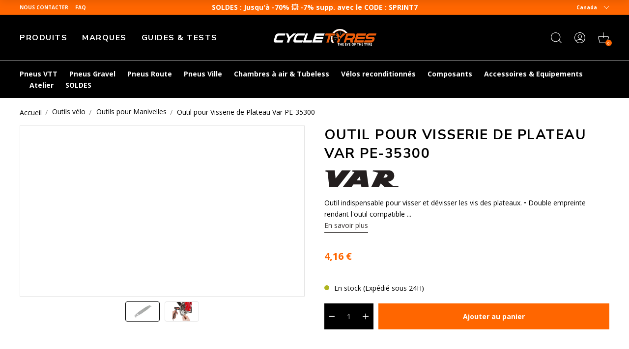

--- FILE ---
content_type: text/html; charset=utf-8
request_url: https://www.cycletyres.fr/fr-ca/products/outil-pour-visserie-de-plateau-var-pe-35300
body_size: 73628
content:
<!doctype html>
<html class="no-js" lang="fr">
  <head>
    <meta charset="utf-8">
    <meta http-equiv="X-UA-Compatible" content="IE=edge">
    <meta name="viewport" content="width=device-width,initial-scale=1">
    <meta name="theme-color" content="">
    <meta name="color-scheme" content="light only">
    <link rel="canonical" href="https://www.cycletyres.fr/fr-ca/products/outil-pour-visserie-de-plateau-var-pe-35300">
    <link rel="preconnect" href="https://cdn.shopify.com" crossorigin>

    
      <meta name="robots" content="index, follow">
    

    <script type="text/javascript">
      const e = ['keydown', 'mousemove', 'wheel', 'touchmove', 'touchstart', 'touchend'],
        t = setTimeout(n, 5e3);
      function o() {
        n(),
          clearTimeout(t),
          e.forEach(function (e) {
            window.removeEventListener(e, o, { passive: !0 });
          });
      }
      function n() {
        document.querySelectorAll('script[delay]').forEach(function (e) {
          e.setAttribute('src', e.getAttribute('delay'));
        });
      }
      e.forEach(function (e) {
        window.addEventListener(e, o, { passive: !0 });
      });
    </script><link rel="shortcut icon" href="//www.cycletyres.fr/cdn/shop/files/favicon-ct_32x32.png?v=1683898147" type="image/png"><link rel="preconnect" href="https://fonts.shopifycdn.com" crossorigin><!-- preload-img  START --> 




    
        <link rel="preload" as="image" imagesrcset="https://www.cycletyres.fr/cdn/shop/files/Outil-vis-cheminees-pedalier-PE-35300_400x400_crop_center.jpg?v=1725751691 400w , https://www.cycletyres.fr/cdn/shop/files/Outil-vis-cheminees-pedalier-PE-35300_890x890_crop_center.jpg?v=1725751691 890w">
    


<!-- preload-img  END --> 


    <title>
      Outil pour Visserie de Plateau Var PE-35300
</title>

    
      <meta name="description" content="Outil indispensable pour visser et dévisser les vis des plateaux. • Double empreinte rendant l&#39;outil compatible avec les cheminées classiques et les cheminées Campagnolo • Acier de haute qualité, traité thermiquement">
    

    

<meta property="og:site_name" content="Cycletyres">
<meta property="og:url" content="https://www.cycletyres.fr/fr-ca/products/outil-pour-visserie-de-plateau-var-pe-35300">
<meta property="og:title" content="Outil pour Visserie de Plateau Var PE-35300">
<meta property="og:type" content="product">
<meta property="og:description" content="Outil indispensable pour visser et dévisser les vis des plateaux. • Double empreinte rendant l&#39;outil compatible avec les cheminées classiques et les cheminées Campagnolo • Acier de haute qualité, traité thermiquement"><meta property="og:image" content="http://www.cycletyres.fr/cdn/shop/files/Outil-vis-cheminees-pedalier-PE-35300.jpg?v=1725751691">
  <meta property="og:image:secure_url" content="https://www.cycletyres.fr/cdn/shop/files/Outil-vis-cheminees-pedalier-PE-35300.jpg?v=1725751691">
  <meta property="og:image:width" content="1250">
  <meta property="og:image:height" content="1250"><meta property="og:price:amount" content="4,16">
  <meta property="og:price:currency" content="EUR"><meta name="twitter:card" content="summary_large_image">
<meta name="twitter:title" content="Outil pour Visserie de Plateau Var PE-35300">
<meta name="twitter:description" content="Outil indispensable pour visser et dévisser les vis des plateaux. • Double empreinte rendant l&#39;outil compatible avec les cheminées classiques et les cheminées Campagnolo • Acier de haute qualité, traité thermiquement">


    <script>window.performance && window.performance.mark && window.performance.mark('shopify.content_for_header.start');</script><meta name="google-site-verification" content="YfgFm38dVKzmeFoDODunGhzfCgDPoJkRp7jcDlHG6HY">
<meta name="facebook-domain-verification" content="s7jl66tgf0ykctp18g0n0wiwxk3zps">
<meta id="shopify-digital-wallet" name="shopify-digital-wallet" content="/72522465596/digital_wallets/dialog">
<meta name="shopify-checkout-api-token" content="b8fb18257f2ef55c35cd7cb46d1ec146">
<meta id="in-context-paypal-metadata" data-shop-id="72522465596" data-venmo-supported="false" data-environment="production" data-locale="fr_FR" data-paypal-v4="true" data-currency="EUR">
<link rel="alternate" hreflang="x-default" href="https://www.cycletyres.fr/products/outil-pour-visserie-de-plateau-var-pe-35300">
<link rel="alternate" hreflang="es-ES" href="https://www.cycletyres.es/products/outil-pour-visserie-de-plateau-var-pe-35300">
<link rel="alternate" hreflang="fr-CH" href="https://www.cycletyres.fr/fr-ch/products/outil-pour-visserie-de-plateau-var-pe-35300">
<link rel="alternate" hreflang="it-CH" href="https://www.cycletyres.fr/it-ch/products/outil-pour-visserie-de-plateau-var-pe-35300">
<link rel="alternate" hreflang="fr-BE" href="https://www.cycletyres.fr/fr-be/products/outil-pour-visserie-de-plateau-var-pe-35300">
<link rel="alternate" hreflang="fr-CA" href="https://www.cycletyres.fr/fr-ca/products/outil-pour-visserie-de-plateau-var-pe-35300">
<link rel="alternate" hreflang="fr-FR" href="https://www.cycletyres.fr/products/outil-pour-visserie-de-plateau-var-pe-35300">
<link rel="alternate" hreflang="it-IT" href="https://www.cycletyres.it/products/outil-pour-visserie-de-plateau-var-pe-35300">
<link rel="alternate" type="application/json+oembed" href="https://www.cycletyres.fr/fr-ca/products/outil-pour-visserie-de-plateau-var-pe-35300.oembed">
<script async="async" src="/checkouts/internal/preloads.js?locale=fr-CA"></script>
<script id="apple-pay-shop-capabilities" type="application/json">{"shopId":72522465596,"countryCode":"FR","currencyCode":"EUR","merchantCapabilities":["supports3DS"],"merchantId":"gid:\/\/shopify\/Shop\/72522465596","merchantName":"Cycletyres","requiredBillingContactFields":["postalAddress","email","phone"],"requiredShippingContactFields":["postalAddress","email","phone"],"shippingType":"shipping","supportedNetworks":["visa","masterCard","amex","maestro"],"total":{"type":"pending","label":"Cycletyres","amount":"1.00"},"shopifyPaymentsEnabled":true,"supportsSubscriptions":true}</script>
<script id="shopify-features" type="application/json">{"accessToken":"b8fb18257f2ef55c35cd7cb46d1ec146","betas":["rich-media-storefront-analytics"],"domain":"www.cycletyres.fr","predictiveSearch":true,"shopId":72522465596,"locale":"fr"}</script>
<script>var Shopify = Shopify || {};
Shopify.shop = "cycle-tyres-prod.myshopify.com";
Shopify.locale = "fr";
Shopify.currency = {"active":"EUR","rate":"1.0"};
Shopify.country = "CA";
Shopify.theme = {"name":"Live since 2025-11-04","id":184537317700,"schema_name":"Dawn","schema_version":"2.5.0","theme_store_id":887,"role":"main"};
Shopify.theme.handle = "null";
Shopify.theme.style = {"id":null,"handle":null};
Shopify.cdnHost = "www.cycletyres.fr/cdn";
Shopify.routes = Shopify.routes || {};
Shopify.routes.root = "/fr-ca/";</script>
<script type="module">!function(o){(o.Shopify=o.Shopify||{}).modules=!0}(window);</script>
<script>!function(o){function n(){var o=[];function n(){o.push(Array.prototype.slice.apply(arguments))}return n.q=o,n}var t=o.Shopify=o.Shopify||{};t.loadFeatures=n(),t.autoloadFeatures=n()}(window);</script>
<script id="shop-js-analytics" type="application/json">{"pageType":"product"}</script>
<script defer="defer" async type="module" src="//www.cycletyres.fr/cdn/shopifycloud/shop-js/modules/v2/client.init-shop-cart-sync_BcDpqI9l.fr.esm.js"></script>
<script defer="defer" async type="module" src="//www.cycletyres.fr/cdn/shopifycloud/shop-js/modules/v2/chunk.common_a1Rf5Dlz.esm.js"></script>
<script defer="defer" async type="module" src="//www.cycletyres.fr/cdn/shopifycloud/shop-js/modules/v2/chunk.modal_Djra7sW9.esm.js"></script>
<script type="module">
  await import("//www.cycletyres.fr/cdn/shopifycloud/shop-js/modules/v2/client.init-shop-cart-sync_BcDpqI9l.fr.esm.js");
await import("//www.cycletyres.fr/cdn/shopifycloud/shop-js/modules/v2/chunk.common_a1Rf5Dlz.esm.js");
await import("//www.cycletyres.fr/cdn/shopifycloud/shop-js/modules/v2/chunk.modal_Djra7sW9.esm.js");

  window.Shopify.SignInWithShop?.initShopCartSync?.({"fedCMEnabled":true,"windoidEnabled":true});

</script>
<script>(function() {
  var isLoaded = false;
  function asyncLoad() {
    if (isLoaded) return;
    isLoaded = true;
    var urls = ["https:\/\/cdn-loyalty.yotpo.com\/loader\/-JqWlN190xCMpNFNV0R3Yw.js?shop=cycle-tyres-prod.myshopify.com","https:\/\/plugin.brevo.com\/integrations\/api\/automation\/script?user_connection_id=661cd5391038312df93854cc\u0026ma-key=hv748pq7sv1p2hnw0ygv3kch\u0026shop=cycle-tyres-prod.myshopify.com","https:\/\/plugin.brevo.com\/integrations\/api\/sy\/cart_tracking\/script?ma-key=hv748pq7sv1p2hnw0ygv3kch\u0026user_connection_id=661cd5391038312df93854cc\u0026shop=cycle-tyres-prod.myshopify.com","https:\/\/d18eg7dreypte5.cloudfront.net\/browse-abandonment\/smsbump_timer.js?shop=cycle-tyres-prod.myshopify.com","\/\/cdn.shopify.com\/proxy\/82d046dbfb4fbf443bdfdf994a60e21379db8e06fd575876925cc36423ca9862\/forms-akamai.smsbump.com\/723046\/form_321558.js?ver=1721728089\u0026shop=cycle-tyres-prod.myshopify.com\u0026sp-cache-control=cHVibGljLCBtYXgtYWdlPTkwMA","https:\/\/cdn.s3.pop-convert.com\/pcjs.production.min.js?unique_id=cycle-tyres-prod.myshopify.com\u0026shop=cycle-tyres-prod.myshopify.com","https:\/\/script.pop-convert.com\/new-micro\/production.pc.min.js?unique_id=cycle-tyres-prod.myshopify.com\u0026shop=cycle-tyres-prod.myshopify.com","\/\/cdn.shopify.com\/proxy\/e15b6710f7025c75ea3c455392aeb617b396b498c2bc14eabdc67d9f34efc715\/forms-akamai.smsbump.com\/723046\/form_ab_412.js?ver=1726730985\u0026shop=cycle-tyres-prod.myshopify.com\u0026sp-cache-control=cHVibGljLCBtYXgtYWdlPTkwMA"];
    for (var i = 0; i < urls.length; i++) {
      var s = document.createElement('script');
      s.type = 'text/javascript';
      s.async = true;
      s.src = urls[i];
      var x = document.getElementsByTagName('script')[0];
      x.parentNode.insertBefore(s, x);
    }
  };
  if(window.attachEvent) {
    window.attachEvent('onload', asyncLoad);
  } else {
    window.addEventListener('load', asyncLoad, false);
  }
})();</script>
<script id="__st">var __st={"a":72522465596,"offset":3600,"reqid":"47d9dd48-03f9-4bb2-8137-bb3fac4e79e0-1769211823","pageurl":"www.cycletyres.fr\/fr-ca\/products\/outil-pour-visserie-de-plateau-var-pe-35300","u":"b04ca5545663","p":"product","rtyp":"product","rid":8547009200452};</script>
<script>window.ShopifyPaypalV4VisibilityTracking = true;</script>
<script id="captcha-bootstrap">!function(){'use strict';const t='contact',e='account',n='new_comment',o=[[t,t],['blogs',n],['comments',n],[t,'customer']],c=[[e,'customer_login'],[e,'guest_login'],[e,'recover_customer_password'],[e,'create_customer']],r=t=>t.map((([t,e])=>`form[action*='/${t}']:not([data-nocaptcha='true']) input[name='form_type'][value='${e}']`)).join(','),a=t=>()=>t?[...document.querySelectorAll(t)].map((t=>t.form)):[];function s(){const t=[...o],e=r(t);return a(e)}const i='password',u='form_key',d=['recaptcha-v3-token','g-recaptcha-response','h-captcha-response',i],f=()=>{try{return window.sessionStorage}catch{return}},m='__shopify_v',_=t=>t.elements[u];function p(t,e,n=!1){try{const o=window.sessionStorage,c=JSON.parse(o.getItem(e)),{data:r}=function(t){const{data:e,action:n}=t;return t[m]||n?{data:e,action:n}:{data:t,action:n}}(c);for(const[e,n]of Object.entries(r))t.elements[e]&&(t.elements[e].value=n);n&&o.removeItem(e)}catch(o){console.error('form repopulation failed',{error:o})}}const l='form_type',E='cptcha';function T(t){t.dataset[E]=!0}const w=window,h=w.document,L='Shopify',v='ce_forms',y='captcha';let A=!1;((t,e)=>{const n=(g='f06e6c50-85a8-45c8-87d0-21a2b65856fe',I='https://cdn.shopify.com/shopifycloud/storefront-forms-hcaptcha/ce_storefront_forms_captcha_hcaptcha.v1.5.2.iife.js',D={infoText:'Protégé par hCaptcha',privacyText:'Confidentialité',termsText:'Conditions'},(t,e,n)=>{const o=w[L][v],c=o.bindForm;if(c)return c(t,g,e,D).then(n);var r;o.q.push([[t,g,e,D],n]),r=I,A||(h.body.append(Object.assign(h.createElement('script'),{id:'captcha-provider',async:!0,src:r})),A=!0)});var g,I,D;w[L]=w[L]||{},w[L][v]=w[L][v]||{},w[L][v].q=[],w[L][y]=w[L][y]||{},w[L][y].protect=function(t,e){n(t,void 0,e),T(t)},Object.freeze(w[L][y]),function(t,e,n,w,h,L){const[v,y,A,g]=function(t,e,n){const i=e?o:[],u=t?c:[],d=[...i,...u],f=r(d),m=r(i),_=r(d.filter((([t,e])=>n.includes(e))));return[a(f),a(m),a(_),s()]}(w,h,L),I=t=>{const e=t.target;return e instanceof HTMLFormElement?e:e&&e.form},D=t=>v().includes(t);t.addEventListener('submit',(t=>{const e=I(t);if(!e)return;const n=D(e)&&!e.dataset.hcaptchaBound&&!e.dataset.recaptchaBound,o=_(e),c=g().includes(e)&&(!o||!o.value);(n||c)&&t.preventDefault(),c&&!n&&(function(t){try{if(!f())return;!function(t){const e=f();if(!e)return;const n=_(t);if(!n)return;const o=n.value;o&&e.removeItem(o)}(t);const e=Array.from(Array(32),(()=>Math.random().toString(36)[2])).join('');!function(t,e){_(t)||t.append(Object.assign(document.createElement('input'),{type:'hidden',name:u})),t.elements[u].value=e}(t,e),function(t,e){const n=f();if(!n)return;const o=[...t.querySelectorAll(`input[type='${i}']`)].map((({name:t})=>t)),c=[...d,...o],r={};for(const[a,s]of new FormData(t).entries())c.includes(a)||(r[a]=s);n.setItem(e,JSON.stringify({[m]:1,action:t.action,data:r}))}(t,e)}catch(e){console.error('failed to persist form',e)}}(e),e.submit())}));const S=(t,e)=>{t&&!t.dataset[E]&&(n(t,e.some((e=>e===t))),T(t))};for(const o of['focusin','change'])t.addEventListener(o,(t=>{const e=I(t);D(e)&&S(e,y())}));const B=e.get('form_key'),M=e.get(l),P=B&&M;t.addEventListener('DOMContentLoaded',(()=>{const t=y();if(P)for(const e of t)e.elements[l].value===M&&p(e,B);[...new Set([...A(),...v().filter((t=>'true'===t.dataset.shopifyCaptcha))])].forEach((e=>S(e,t)))}))}(h,new URLSearchParams(w.location.search),n,t,e,['guest_login'])})(!0,!0)}();</script>
<script integrity="sha256-4kQ18oKyAcykRKYeNunJcIwy7WH5gtpwJnB7kiuLZ1E=" data-source-attribution="shopify.loadfeatures" defer="defer" src="//www.cycletyres.fr/cdn/shopifycloud/storefront/assets/storefront/load_feature-a0a9edcb.js" crossorigin="anonymous"></script>
<script data-source-attribution="shopify.dynamic_checkout.dynamic.init">var Shopify=Shopify||{};Shopify.PaymentButton=Shopify.PaymentButton||{isStorefrontPortableWallets:!0,init:function(){window.Shopify.PaymentButton.init=function(){};var t=document.createElement("script");t.src="https://www.cycletyres.fr/cdn/shopifycloud/portable-wallets/latest/portable-wallets.fr.js",t.type="module",document.head.appendChild(t)}};
</script>
<script data-source-attribution="shopify.dynamic_checkout.buyer_consent">
  function portableWalletsHideBuyerConsent(e){var t=document.getElementById("shopify-buyer-consent"),n=document.getElementById("shopify-subscription-policy-button");t&&n&&(t.classList.add("hidden"),t.setAttribute("aria-hidden","true"),n.removeEventListener("click",e))}function portableWalletsShowBuyerConsent(e){var t=document.getElementById("shopify-buyer-consent"),n=document.getElementById("shopify-subscription-policy-button");t&&n&&(t.classList.remove("hidden"),t.removeAttribute("aria-hidden"),n.addEventListener("click",e))}window.Shopify?.PaymentButton&&(window.Shopify.PaymentButton.hideBuyerConsent=portableWalletsHideBuyerConsent,window.Shopify.PaymentButton.showBuyerConsent=portableWalletsShowBuyerConsent);
</script>
<script data-source-attribution="shopify.dynamic_checkout.cart.bootstrap">document.addEventListener("DOMContentLoaded",(function(){function t(){return document.querySelector("shopify-accelerated-checkout-cart, shopify-accelerated-checkout")}if(t())Shopify.PaymentButton.init();else{new MutationObserver((function(e,n){t()&&(Shopify.PaymentButton.init(),n.disconnect())})).observe(document.body,{childList:!0,subtree:!0})}}));
</script>
<link id="shopify-accelerated-checkout-styles" rel="stylesheet" media="screen" href="https://www.cycletyres.fr/cdn/shopifycloud/portable-wallets/latest/accelerated-checkout-backwards-compat.css" crossorigin="anonymous">
<style id="shopify-accelerated-checkout-cart">
        #shopify-buyer-consent {
  margin-top: 1em;
  display: inline-block;
  width: 100%;
}

#shopify-buyer-consent.hidden {
  display: none;
}

#shopify-subscription-policy-button {
  background: none;
  border: none;
  padding: 0;
  text-decoration: underline;
  font-size: inherit;
  cursor: pointer;
}

#shopify-subscription-policy-button::before {
  box-shadow: none;
}

      </style>
<script id="sections-script" data-sections="footer" defer="defer" src="//www.cycletyres.fr/cdn/shop/t/49/compiled_assets/scripts.js?v=10526"></script>
<script>window.performance && window.performance.mark && window.performance.mark('shopify.content_for_header.end');</script>


    <style data-shopify>
      Liquid error (layout/theme line 73): font_face can only be used with a font drop
      
      
      
      Liquid error (layout/theme line 77): font_face can only be used with a font drop

      :root {
        --font-body-family: , ;
        --font-body-style: ;
        --font-body-weight: ;

        --font-heading-family: , ;
        --font-heading-style: ;
        --font-heading-weight: ;

        --font-body-scale: 1.0;
        --font-heading-scale: 1.0;

        --color-base-text: , , ;
        --color-base-background-1: , , ;
        --color-base-background-2: , , ;
        --color-base-solid-button-labels: , , ;
        --color-base-outline-button-labels: , , ;
        --color-base-accent-1: , , ;
        --color-base-accent-2: , , ;
        --payment-terms-background-color: #ffffff;

        --gradient-base-background-1: #ffffff;
        --gradient-base-background-2: #f3f3f3;
        --gradient-base-accent-1: #121212;
        --gradient-base-accent-2: #334fb4;

        --page-width: 120rem;
        --page-width-margin: 0rem;
      }
    </style>

    

    
<script src="//www.cycletyres.fr/cdn/shop/t/49/assets/initialize.min.c490c290.js" type="module"  defer  crossorigin="anonymous"></script>
 <link rel="modulepreload" href="//www.cycletyres.fr/cdn/shop/t/49/assets/modulepreload-polyfill.min.3cfb730f.js" crossorigin="anonymous">
 <link rel="modulepreload" href="//www.cycletyres.fr/cdn/shop/t/49/assets/OnUpdate.min.038a0545.js" crossorigin="anonymous">
<link href="//www.cycletyres.fr/cdn/shop/t/49/assets/style.min.8b8bc9b7.css" rel="stylesheet" type="text/css" media="all" />

   
  <!-- BEGIN app block: shopify://apps/yotpo-product-reviews/blocks/settings/eb7dfd7d-db44-4334-bc49-c893b51b36cf -->


  <script type="text/javascript" src="https://cdn-widgetsrepository.yotpo.com/v1/loader/YEfPnrVC2FyYoh2aHgPQdah1852BUSvelf32KHhQ?languageCode=fr" async></script>



  
<!-- END app block --><!-- BEGIN app block: shopify://apps/yotpo-loyalty-rewards/blocks/loader-app-embed-block/2f9660df-5018-4e02-9868-ee1fb88d6ccd -->
    <script src="https://cdn-widgetsrepository.yotpo.com/v1/loader/-JqWlN190xCMpNFNV0R3Yw" async></script>




<!-- END app block --><!-- BEGIN app block: shopify://apps/t-lab-ai-language-translate/blocks/custom_translations/b5b83690-efd4-434d-8c6a-a5cef4019faf --><!-- BEGIN app snippet: custom_translation_scripts --><script>
(()=>{var o=/\([0-9]+?\)$/,M=/\r?\n|\r|\t|\xa0|\u200B|\u200E|&nbsp;| /g,v=/<\/?[a-z][\s\S]*>/i,t=/^(https?:\/\/|\/\/)[^\s/$.?#].[^\s]*$/i,k=/\{\{\s*([a-zA-Z_]\w*)\s*\}\}/g,p=/\{\{\s*([a-zA-Z_]\w*)\s*\}\}/,r=/^(https:)?\/\/cdn\.shopify\.com\/(.+)\.(png|jpe?g|gif|webp|svgz?|bmp|tiff?|ico|avif)/i,e=/^(https:)?\/\/cdn\.shopify\.com/i,a=/\b(?:https?|ftp)?:?\/\/?[^\s\/]+\/[^\s]+\.(?:png|jpe?g|gif|webp|svgz?|bmp|tiff?|ico|avif)\b/i,I=/url\(['"]?(.*?)['"]?\)/,m="__label:",i=document.createElement("textarea"),u={t:["src","data-src","data-source","data-href","data-zoom","data-master","data-bg","base-src"],i:["srcset","data-srcset"],o:["href","data-href"],u:["href","data-href","data-src","data-zoom"]},g=new Set(["img","picture","button","p","a","input"]),h=16.67,s=function(n){return n.nodeType===Node.ELEMENT_NODE},c=function(n){return n.nodeType===Node.TEXT_NODE};function w(n){return r.test(n.trim())||a.test(n.trim())}function b(n){return(n=>(n=n.trim(),t.test(n)))(n)||e.test(n.trim())}var l=function(n){return!n||0===n.trim().length};function j(n){return i.innerHTML=n,i.value}function T(n){return A(j(n))}function A(n){return n.trim().replace(o,"").replace(M,"").trim()}var _=1e3;function D(n){n=n.trim().replace(M,"").replace(/&amp;/g,"&").replace(/&gt;/g,">").replace(/&lt;/g,"<").trim();return n.length>_?N(n):n}function E(n){return n.trim().toLowerCase().replace(/^https:/i,"")}function N(n){for(var t=5381,r=0;r<n.length;r++)t=(t<<5)+t^n.charCodeAt(r);return(t>>>0).toString(36)}function f(n){for(var t=document.createElement("template"),r=(t.innerHTML=n,["SCRIPT","IFRAME","OBJECT","EMBED","LINK","META"]),e=/^(on\w+|srcdoc|style)$/i,a=document.createTreeWalker(t.content,NodeFilter.SHOW_ELEMENT),i=a.nextNode();i;i=a.nextNode()){var o=i;if(r.includes(o.nodeName))o.remove();else for(var u=o.attributes.length-1;0<=u;--u)e.test(o.attributes[u].name)&&o.removeAttribute(o.attributes[u].name)}return t.innerHTML}function d(n,t,r){void 0===r&&(r=20);for(var e=n,a=0;e&&e.parentElement&&a<r;){for(var i=e.parentElement,o=0,u=t;o<u.length;o++)for(var s=u[o],c=0,l=s.l;c<l.length;c++){var f=l[c];switch(f.type){case"class":for(var d=0,v=i.classList;d<v.length;d++){var p=v[d];if(f.value.test(p))return s.label}break;case"id":if(i.id&&f.value.test(i.id))return s.label;break;case"attribute":if(i.hasAttribute(f.name)){if(!f.value)return s.label;var m=i.getAttribute(f.name);if(m&&f.value.test(m))return s.label}}}e=i,a++}return"unknown"}function y(n,t){var r,e,a;"function"==typeof window.fetch&&"AbortController"in window?(r=new AbortController,e=setTimeout(function(){return r.abort()},3e3),fetch(n,{credentials:"same-origin",signal:r.signal}).then(function(n){return clearTimeout(e),n.ok?n.json():Promise.reject(n)}).then(t).catch(console.error)):((a=new XMLHttpRequest).onreadystatechange=function(){4===a.readyState&&200===a.status&&t(JSON.parse(a.responseText))},a.open("GET",n,!0),a.timeout=3e3,a.send())}function O(){var l=/([^\s]+)\.(png|jpe?g|gif|webp|svgz?|bmp|tiff?|ico|avif)$/i,f=/_(\{width\}x*|\{width\}x\{height\}|\d{3,4}x\d{3,4}|\d{3,4}x|x\d{3,4}|pinco|icon|thumb|small|compact|medium|large|grande|original|master)(_crop_\w+)*(@[2-3]x)*(.progressive)*$/i,d=/^(https?|ftp|file):\/\//i;function r(n){var t,r="".concat(n.path).concat(n.v).concat(null!=(r=n.size)?r:"",".").concat(n.p);return n.m&&(r="".concat(n.path).concat(n.m,"/").concat(n.v).concat(null!=(t=n.size)?t:"",".").concat(n.p)),n.host&&(r="".concat(null!=(t=n.protocol)?t:"","//").concat(n.host).concat(r)),n.g&&(r+=n.g),r}return{h:function(n){var t=!0,r=(d.test(n)||n.startsWith("//")||(t=!1,n="https://example.com"+n),t);n.startsWith("//")&&(r=!1,n="https:"+n);try{new URL(n)}catch(n){return null}var e,a,i,o,u,s,n=new URL(n),c=n.pathname.split("/").filter(function(n){return n});return c.length<1||(a=c.pop(),e=null!=(e=c.pop())?e:null,null===(a=a.match(l)))?null:(s=a[1],a=a[2],i=s.match(f),o=s,(u=null)!==i&&(o=s.substring(0,i.index),u=i[0]),s=0<c.length?"/"+c.join("/")+"/":"/",{protocol:r?n.protocol:null,host:t?n.host:null,path:s,g:n.search,m:e,v:o,size:u,p:a,version:n.searchParams.get("v"),width:n.searchParams.get("width")})},T:r,S:function(n){return(n.m?"/".concat(n.m,"/"):"/").concat(n.v,".").concat(n.p)},M:function(n){return(n.m?"/".concat(n.m,"/"):"/").concat(n.v,".").concat(n.p,"?v=").concat(n.version||"0")},k:function(n,t){return r({protocol:t.protocol,host:t.host,path:t.path,g:t.g,m:t.m,v:t.v,size:n.size,p:t.p,version:t.version,width:t.width})}}}var x,S,C={},H={};function q(p,n){var m=new Map,g=new Map,i=new Map,r=new Map,e=new Map,a=new Map,o=new Map,u=function(n){return n.toLowerCase().replace(/[\s\W_]+/g,"")},s=new Set(n.A.map(u)),c=0,l=!1,f=!1,d=O();function v(n,t,r){s.has(u(n))||n&&t&&(r.set(n,t),l=!0)}function t(n,t){if(n&&n.trim()&&0!==m.size){var r=A(n),e=H[r];if(e&&(p.log("dictionary",'Overlapping text: "'.concat(n,'" related to html: "').concat(e,'"')),t)&&(n=>{if(n)for(var t=h(n.outerHTML),r=t._,e=(t.I||(r=0),n.parentElement),a=0;e&&a<5;){var i=h(e.outerHTML),o=i.I,i=i._;if(o){if(p.log("dictionary","Ancestor depth ".concat(a,": overlap score=").concat(i.toFixed(3),", base=").concat(r.toFixed(3))),r<i)return 1;if(i<r&&0<r)return}e=e.parentElement,a++}})(t))p.log("dictionary",'Skipping text translation for "'.concat(n,'" because an ancestor HTML translation exists'));else{e=m.get(r);if(e)return e;var a=n;if(a&&a.trim()&&0!==g.size){for(var i,o,u,s=g.entries(),c=s.next();!c.done;){var l=c.value[0],f=c.value[1],d=a.trim().match(l);if(d&&1<d.length){i=l,o=f,u=d;break}c=s.next()}if(i&&o&&u){var v=u.slice(1),t=o.match(k);if(t&&t.length===v.length)return t.reduce(function(n,t,r){return n.replace(t,v[r])},o)}}}}return null}function h(n){var r,e,a;return!n||!n.trim()||0===i.size?{I:null,_:0}:(r=D(n),a=0,(e=null)!=(n=i.get(r))?{I:n,_:1}:(i.forEach(function(n,t){-1!==t.indexOf(r)&&(t=r.length/t.length,a<t)&&(a=t,e=n)}),{I:e,_:a}))}function w(n){return n&&n.trim()&&0!==i.size&&(n=D(n),null!=(n=i.get(n)))?n:null}function b(n){if(n&&n.trim()&&0!==r.size){var t=E(n),t=r.get(t);if(t)return t;t=d.h(n);if(t){n=d.M(t).toLowerCase(),n=r.get(n);if(n)return n;n=d.S(t).toLowerCase(),t=r.get(n);if(t)return t}}return null}function T(n){return!n||!n.trim()||0===e.size||void 0===(n=e.get(A(n)))?null:n}function y(n){return!n||!n.trim()||0===a.size||void 0===(n=a.get(E(n)))?null:n}function x(n){var t;return!n||!n.trim()||0===o.size?null:null!=(t=o.get(A(n)))?t:(t=D(n),void 0!==(n=o.get(t))?n:null)}function S(){var n={j:m,D:g,N:i,O:r,C:e,H:a,q:o,L:l,R:c,F:C};return JSON.stringify(n,function(n,t){return t instanceof Map?Object.fromEntries(t.entries()):t})}return{J:function(n,t){v(n,t,m)},U:function(n,t){n&&t&&(n=new RegExp("^".concat(n,"$"),"s"),g.set(n,t),l=!0)},$:function(n,t){var r;n!==t&&(v((r=j(r=n).trim().replace(M,"").trim()).length>_?N(r):r,t,i),c=Math.max(c,n.length))},P:function(n,t){v(n,t,r),(n=d.h(n))&&(v(d.M(n).toLowerCase(),t,r),v(d.S(n).toLowerCase(),t,r))},G:function(n,t){v(n.replace("[img-alt]","").replace(M,"").trim(),t,e)},B:function(n,t){v(n,t,a)},W:function(n,t){f=!0,v(n,t,o)},V:function(){return p.log("dictionary","Translation dictionaries: ",S),i.forEach(function(n,r){m.forEach(function(n,t){r!==t&&-1!==r.indexOf(t)&&(C[t]=A(n),H[t]=r)})}),p.log("dictionary","appliedTextTranslations: ",JSON.stringify(C)),p.log("dictionary","overlappingTexts: ",JSON.stringify(H)),{L:l,Z:f,K:t,X:w,Y:b,nn:T,tn:y,rn:x}}}}function z(n,t,r){function f(n,t){t=n.split(t);return 2===t.length?t[1].trim()?t:[t[0]]:[n]}var d=q(r,t);return n.forEach(function(n){if(n){var c,l=n.name,n=n.value;if(l&&n){if("string"==typeof n)try{c=JSON.parse(n)}catch(n){return void r.log("dictionary","Invalid metafield JSON for "+l,function(){return String(n)})}else c=n;c&&Object.keys(c).forEach(function(e){if(e){var n,t,r,a=c[e];if(a)if(e!==a)if(l.includes("judge"))r=T(e),d.W(r,a);else if(e.startsWith("[img-alt]"))d.G(e,a);else if(e.startsWith("[img-src]"))n=E(e.replace("[img-src]","")),d.P(n,a);else if(v.test(e))d.$(e,a);else if(w(e))n=E(e),d.P(n,a);else if(b(e))r=E(e),d.B(r,a);else if("/"===(n=(n=e).trim())[0]&&"/"!==n[1]&&(r=E(e),d.B(r,a),r=T(e),d.J(r,a)),p.test(e))(s=(r=e).match(k))&&0<s.length&&(t=r.replace(/[-\/\\^$*+?.()|[\]]/g,"\\$&"),s.forEach(function(n){t=t.replace(n,"(.*)")}),d.U(t,a));else if(e.startsWith(m))r=a.replace(m,""),s=e.replace(m,""),d.J(T(s),r);else{if("product_tags"===l)for(var i=0,o=["_",":"];i<o.length;i++){var u=(n=>{if(e.includes(n)){var t=f(e,n),r=f(a,n);if(t.length===r.length)return t.forEach(function(n,t){n!==r[t]&&(d.J(T(n),r[t]),d.J(T("".concat(n,":")),"".concat(r[t],":")))}),{value:void 0}}})(o[i]);if("object"==typeof u)return u.value}var s=T(e);s!==a&&d.J(s,a)}}})}}}),d.V()}function L(y,x){var e=[{label:"judge-me",l:[{type:"class",value:/jdgm/i},{type:"id",value:/judge-me/i},{type:"attribute",name:"data-widget-name",value:/review_widget/i}]}],a=O();function S(r,n,e){n.forEach(function(n){var t=r.getAttribute(n);t&&(t=n.includes("href")?e.tn(t):e.K(t))&&r.setAttribute(n,t)})}function M(n,t,r){var e,a=n.getAttribute(t);a&&((e=i(a=E(a.split("&")[0]),r))?n.setAttribute(t,e):(e=r.tn(a))&&n.setAttribute(t,e))}function k(n,t,r){var e=n.getAttribute(t);e&&(e=((n,t)=>{var r=(n=n.split(",").filter(function(n){return null!=n&&""!==n.trim()}).map(function(n){var n=n.trim().split(/\s+/),t=n[0].split("?"),r=t[0],t=t[1],t=t?t.split("&"):[],e=((n,t)=>{for(var r=0;r<n.length;r++)if(t(n[r]))return n[r];return null})(t,function(n){return n.startsWith("v=")}),t=t.filter(function(n){return!n.startsWith("v=")}),n=n[1];return{url:r,version:e,en:t.join("&"),size:n}}))[0].url;if(r=i(r=n[0].version?"".concat(r,"?").concat(n[0].version):r,t)){var e=a.h(r);if(e)return n.map(function(n){var t=n.url,r=a.h(t);return r&&(t=a.k(r,e)),n.en&&(r=t.includes("?")?"&":"?",t="".concat(t).concat(r).concat(n.en)),t=n.size?"".concat(t," ").concat(n.size):t}).join(",")}})(e,r))&&n.setAttribute(t,e)}function i(n,t){var r=a.h(n);return null===r?null:(n=t.Y(n))?null===(n=a.h(n))?null:a.k(r,n):(n=a.S(r),null===(t=t.Y(n))||null===(n=a.h(t))?null:a.k(r,n))}function A(n,t,r){var e,a,i,o;r.an&&(e=n,a=r.on,u.o.forEach(function(n){var t=e.getAttribute(n);if(!t)return!1;!t.startsWith("/")||t.startsWith("//")||t.startsWith(a)||(t="".concat(a).concat(t),e.setAttribute(n,t))})),i=n,r=u.u.slice(),o=t,r.forEach(function(n){var t,r=i.getAttribute(n);r&&(w(r)?(t=o.Y(r))&&i.setAttribute(n,t):(t=o.tn(r))&&i.setAttribute(n,t))})}function _(t,r){var n,e,a,i,o;u.t.forEach(function(n){return M(t,n,r)}),u.i.forEach(function(n){return k(t,n,r)}),e="alt",a=r,(o=(n=t).getAttribute(e))&&((i=a.nn(o))?n.setAttribute(e,i):(i=a.K(o))&&n.setAttribute(e,i))}return{un:function(n){return!(!n||!s(n)||x.sn.includes((n=n).tagName.toLowerCase())||n.classList.contains("tl-switcher-container")||(n=n.parentNode)&&["SCRIPT","STYLE"].includes(n.nodeName.toUpperCase()))},cn:function(n){if(c(n)&&null!=(t=n.textContent)&&t.trim()){if(y.Z)if("judge-me"===d(n,e,5)){var t=y.rn(n.textContent);if(t)return void(n.textContent=j(t))}var r,t=y.K(n.textContent,n.parentElement||void 0);t&&(r=n.textContent.trim().replace(o,"").trim(),n.textContent=j(n.textContent.replace(r,t)))}},ln:function(n){if(!!l(n.textContent)||!n.innerHTML)return!1;if(y.Z&&"judge-me"===d(n,e,5)){var t=y.rn(n.innerHTML);if(t)return n.innerHTML=f(t),!0}t=y.X(n.innerHTML);return!!t&&(n.innerHTML=f(t),!0)},fn:function(n){var t,r,e,a,i,o,u,s,c,l;switch(S(n,["data-label","title"],y),n.tagName.toLowerCase()){case"span":S(n,["data-tooltip"],y);break;case"a":A(n,y,x);break;case"input":c=u=y,(l=(s=o=n).getAttribute("type"))&&("submit"===l||"button"===l)&&(l=s.getAttribute("value"),c=c.K(l))&&s.setAttribute("value",c),S(o,["placeholder"],u);break;case"textarea":S(n,["placeholder"],y);break;case"img":_(n,y);break;case"picture":for(var f=y,d=n.childNodes,v=0;v<d.length;v++){var p=d[v];if(p.tagName)switch(p.tagName.toLowerCase()){case"source":k(p,"data-srcset",f),k(p,"srcset",f);break;case"img":_(p,f)}}break;case"div":s=l=y,(u=o=c=n)&&(o=o.style.backgroundImage||o.getAttribute("data-bg")||"")&&"none"!==o&&(o=o.match(I))&&o[1]&&(o=o[1],s=s.Y(o))&&(u.style.backgroundImage='url("'.concat(s,'")')),a=c,i=l,["src","data-src","data-bg"].forEach(function(n){return M(a,n,i)}),["data-bgset"].forEach(function(n){return k(a,n,i)}),["data-href"].forEach(function(n){return S(a,[n],i)});break;case"button":r=y,(e=(t=n).getAttribute("value"))&&(r=r.K(e))&&t.setAttribute("value",r);break;case"iframe":e=y,(r=(t=n).getAttribute("src"))&&(e=e.tn(r))&&t.setAttribute("src",e);break;case"video":for(var m=n,g=y,h=["src"],w=0;w<h.length;w++){var b=h[w],T=m.getAttribute(b);T&&(T=g.tn(T))&&m.setAttribute(b,T)}}},getImageTranslation:function(n){return i(n,y)}}}function R(s,c,l){r=c.dn,e=new WeakMap;var r,e,a={add:function(n){var t=Date.now()+r;e.set(n,t)},has:function(n){var t=null!=(t=e.get(n))?t:0;return!(Date.now()>=t&&(e.delete(n),1))}},i=[],o=[],f=[],d=[],u=2*h,v=3*h;function p(n){var t,r,e;n&&(n.nodeType===Node.TEXT_NODE&&s.un(n.parentElement)?s.cn(n):s.un(n)&&(n=n,s.fn(n),t=g.has(n.tagName.toLowerCase())||(t=(t=n).getBoundingClientRect(),r=window.innerHeight||document.documentElement.clientHeight,e=window.innerWidth||document.documentElement.clientWidth,r=t.top<=r&&0<=t.top+t.height,e=t.left<=e&&0<=t.left+t.width,r&&e),a.has(n)||(t?i:o).push(n)))}function m(n){if(l.log("messageHandler","Processing element:",n),s.un(n)){var t=s.ln(n);if(a.add(n),!t){var r=n.childNodes;l.log("messageHandler","Child nodes:",r);for(var e=0;e<r.length;e++)p(r[e])}}}requestAnimationFrame(function n(){for(var t=performance.now();0<i.length;){var r=i.shift();if(r&&!a.has(r)&&m(r),performance.now()-t>=v)break}requestAnimationFrame(n)}),requestAnimationFrame(function n(){for(var t=performance.now();0<o.length;){var r=o.shift();if(r&&!a.has(r)&&m(r),performance.now()-t>=u)break}requestAnimationFrame(n)}),c.vn&&requestAnimationFrame(function n(){for(var t=performance.now();0<f.length;){var r=f.shift();if(r&&s.fn(r),performance.now()-t>=u)break}requestAnimationFrame(n)}),c.pn&&requestAnimationFrame(function n(){for(var t=performance.now();0<d.length;){var r=d.shift();if(r&&s.cn(r),performance.now()-t>=u)break}requestAnimationFrame(n)});var n={subtree:!0,childList:!0,attributes:c.vn,characterData:c.pn};new MutationObserver(function(n){l.log("observer","Observer:",n);for(var t=0;t<n.length;t++){var r=n[t];switch(r.type){case"childList":for(var e=r.addedNodes,a=0;a<e.length;a++)p(e[a]);var i=r.target.childNodes;if(i.length<=10)for(var o=0;o<i.length;o++)p(i[o]);break;case"attributes":var u=r.target;s.un(u)&&u&&f.push(u);break;case"characterData":c.pn&&(u=r.target)&&u.nodeType===Node.TEXT_NODE&&d.push(u)}}}).observe(document.documentElement,n)}void 0===window.TranslationLab&&(window.TranslationLab={}),window.TranslationLab.CustomTranslations=(x=(()=>{var a;try{a=window.localStorage.getItem("tlab_debug_mode")||null}catch(n){a=null}return{log:function(n,t){for(var r=[],e=2;e<arguments.length;e++)r[e-2]=arguments[e];!a||"observer"===n&&"all"===a||("all"===a||a===n||"custom"===n&&"custom"===a)&&(n=r.map(function(n){if("function"==typeof n)try{return n()}catch(n){return"Error generating parameter: ".concat(n.message)}return n}),console.log.apply(console,[t].concat(n)))}}})(),S=null,{init:function(n,t){n&&!n.isPrimaryLocale&&n.translationsMetadata&&n.translationsMetadata.length&&(0<(t=((n,t,r,e)=>{function a(n,t){for(var r=[],e=2;e<arguments.length;e++)r[e-2]=arguments[e];for(var a=0,i=r;a<i.length;a++){var o=i[a];if(o&&void 0!==o[n])return o[n]}return t}var i=window.localStorage.getItem("tlab_feature_options"),o=null;if(i)try{o=JSON.parse(i)}catch(n){e.log("dictionary","Invalid tlab_feature_options JSON",String(n))}var r=a("useMessageHandler",!0,o,i=r),u=a("messageHandlerCooldown",2e3,o,i),s=a("localizeUrls",!1,o,i),c=a("processShadowRoot",!1,o,i),l=a("attributesMutations",!1,o,i),f=a("processCharacterData",!1,o,i),d=a("excludedTemplates",[],o,i),o=a("phraseIgnoreList",[],o,i);return e.log("dictionary","useMessageHandler:",r),e.log("dictionary","messageHandlerCooldown:",u),e.log("dictionary","localizeUrls:",s),e.log("dictionary","processShadowRoot:",c),e.log("dictionary","attributesMutations:",l),e.log("dictionary","processCharacterData:",f),e.log("dictionary","excludedTemplates:",d),e.log("dictionary","phraseIgnoreList:",o),{sn:["html","head","meta","script","noscript","style","link","canvas","svg","g","path","ellipse","br","hr"],locale:n,on:t,gn:r,dn:u,an:s,hn:c,vn:l,pn:f,mn:d,A:o}})(n.locale,n.on,t,x)).mn.length&&t.mn.includes(n.template)||(n=z(n.translationsMetadata,t,x),S=L(n,t),n.L&&(t.gn&&R(S,t,x),window.addEventListener("DOMContentLoaded",function(){function e(n){n=/\/products\/(.+?)(\?.+)?$/.exec(n);return n?n[1]:null}var n,t,r,a;(a=document.querySelector(".cbb-frequently-bought-selector-label-name"))&&"true"!==a.getAttribute("translated")&&(n=e(window.location.pathname))&&(t="https://".concat(window.location.host,"/products/").concat(n,".json"),r="https://".concat(window.location.host).concat(window.Shopify.routes.root,"products/").concat(n,".json"),y(t,function(n){a.childNodes.forEach(function(t){t.textContent===n.product.title&&y(r,function(n){t.textContent!==n.product.title&&(t.textContent=n.product.title,a.setAttribute("translated","true"))})})}),document.querySelectorAll('[class*="cbb-frequently-bought-selector-link"]').forEach(function(t){var n,r;"true"!==t.getAttribute("translated")&&(n=t.getAttribute("href"))&&(r=e(n))&&y("https://".concat(window.location.host).concat(window.Shopify.routes.root,"products/").concat(r,".json"),function(n){t.textContent!==n.product.title&&(t.textContent=n.product.title,t.setAttribute("translated","true"))})}))}))))},getImageTranslation:function(n){return x.log("dictionary","translationManager: ",S),S?S.getImageTranslation(n):null}})})();
</script><!-- END app snippet -->

<script>
  (function() {
    var ctx = {
      locale: 'fr',
      isPrimaryLocale: true,
      rootUrl: '/fr-ca',
      translationsMetadata: [{},{"name":"article_tags","value":{}},{"name":"product_options_variants","value":{}},{"name":"product_types","value":{}},{"name":"custom-resource-5hreltb7wg","value":{}},{"name":"product_tags","value":{}},{"name":"judge-me-product-review","value":null}],
      template: "product",
    };
    var settings = null;
    TranslationLab.CustomTranslations.init(ctx, settings);
  })()
</script>


<!-- END app block --><!-- BEGIN app block: shopify://apps/addingwell/blocks/aw-gtm/c8ed21e7-0ac8-4249-8c91-cbdde850b5b8 --><script
  type="module"
>
  setTimeout(async function () {
    const keySessionStorage = 'aw_settings';
    let __AW__settings = JSON.parse(sessionStorage.getItem(keySessionStorage));
    if(!__AW__settings) {
      const awSettings = await fetch(
              "/apps/addingwell-proxy",
              {
                method: "GET",
                redirect: "follow",
                headers: {'Content-Type': 'application/json', 'Access-Control-Allow-Origin': '*'}
              }
      );
      if (awSettings.ok) {
        __AW__settings = await awSettings.json();
        sessionStorage.setItem(keySessionStorage, JSON.stringify(__AW__settings));
      } else {
        console.error('Addingwell - Loading proxy error', awSettings.status);
        return;
      }
    }

    if(__AW__settings.insertGtmTag && __AW__settings.gtmId) {
      let __AW__gtmUrl = 'https://www.googletagmanager.com/gtm.js';
      let __AW__isAddingwellCdn = false;
      if(__AW__settings.insertGtmUrl && __AW__settings.gtmUrl) {
        __AW__gtmUrl = __AW__settings.gtmUrl;
        __AW__isAddingwellCdn = __AW__settings.isAddingwellCdn;
      }

      (function(w,d,s,l,i){
        w[l]=w[l]||[];w[l].push({'gtm.start':new Date().getTime(),event:'gtm.js'});
        var f=d.getElementsByTagName(s)[0],j=d.createElement(s),dl=l!='dataLayer'?'&l='+l:'';
        j.async=true;
        j.src=`${__AW__gtmUrl}?${__AW__isAddingwellCdn ? 'awl' : 'id'}=`+(__AW__isAddingwellCdn ? i.replace(/^GTM-/, '') : i)+dl;f.parentNode.insertBefore(j,f);
      })(window,document,'script',`${__AW__settings.dataLayerVariableName}`,`${__AW__settings.gtmId}`);
    }

    const __AW__getEventNameWithSuffix = (eventName) => {
      return eventName + (__AW__settings.dataLayerEventSuffix ? "_" + __AW__settings.dataLayerEventSuffix : "");
    }

    if(__AW__settings.enableDataLayer) {
      const MAX_ITEMS_BATCH = 10;
      const sendBatchEvents = (items, eventName, eventObject) => {
        let batch = [];
        for(let i  = 0; i < items.length; i++) {
          batch.push(items[i]);
          if(batch.length === MAX_ITEMS_BATCH || i === items.length - 1) {
            const eventClone = {
              ...eventObject,
              ecommerce: {
                ...eventObject.ecommerce,
                items: [...batch]
              }
            };
            window[__AW__settings.dataLayerVariableName].push({ ecommerce: null });
            window[__AW__settings.dataLayerVariableName].push({
              ...{'event': __AW__getEventNameWithSuffix(eventName)},
              ...eventClone
            });

            batch = [];
          }
        }
      }

      function __AW__filterNullOrEmpty(obj) {
        let filteredObj = {};

        for (let key in obj) {
          if (obj.hasOwnProperty(key)) {
            let value = obj[key];

            // If value is an object (and not null), recursively filter sub-elements
            if (typeof value === "object" && value !== null && value !== undefined) {
              let filteredSubObject = __AW__filterNullOrEmpty(value);

              // Add the filtered sub-object only if it's not empty
              if (Object.keys(filteredSubObject).length > 0) {
                filteredObj[key] = filteredSubObject;
              }
            } else {
              // Add the value only if it's neither null nor an empty string
              if (value !== null && value !== "" && value !== undefined) {
                filteredObj[key] = value;
              }
            }
          }
        }
        return filteredObj;
      }

      function getPageType(value) {
        const pageTypeMapping = {
          404: '404',
          article: 'article',
          blog: 'blog',
          cart: 'cart',
          collection: 'collection',
          gift_card: 'gift_card',
          index: 'homepage',
          product: 'product',
          search: 'searchresults',
          'customers/login': 'login',
          'customers/register': 'sign_up'
        };
        return pageTypeMapping[value] || 'other';
      }

      function pushDataLayerEvents() {
        window[__AW__settings.dataLayerVariableName] = window[__AW__settings.dataLayerVariableName] || [];  // init data layer if doesn't already exist
        const templateName = "product";
        const moneyFormat = "{{amount_with_comma_separator}} €";

        const getFormattedPrice = (price) => {
          let formattedPrice = price;
          if(moneyFormat.indexOf("amount_with_period_and_space_separator") > -1) {
            formattedPrice = price.replace(' ', '');
          } else if(moneyFormat.indexOf("amount_with_space_separator") > -1) {
            formattedPrice = price.replace(' ', '').replace(',', '.');
          } else if(moneyFormat.indexOf("amount_no_decimals_with_space_separator") > -1) {
            formattedPrice = price.replace(' ', '');
          } else if(moneyFormat.indexOf("amount_with_apostrophe_separator") > -1) {
            formattedPrice = price.replace('\'', '');
          } else if(moneyFormat.indexOf("amount_no_decimals_with_comma_separator") > -1) {
            formattedPrice = price.replace('.', '');
          } else if(moneyFormat.indexOf("amount_with_comma_separator") > -1) {
            formattedPrice = price.replace('.', '').replace(',', '.');
          } else if(moneyFormat.indexOf("amount_no_decimals") > -1) {
            formattedPrice = price.replace(',', '');
          } else if(moneyFormat.indexOf("amount") > -1) {
            formattedPrice = price.replace(',', '');
          } else {
            formattedPrice = price.replace('.', '').replace(",", ".");
          }
          return parseFloat(formattedPrice);
        };
        /**********************
         * DATALAYER SECTIONS
         ***********************/
        /**
         * DATALAYER: User Data
         * Build user_data properties.
         */
        let newCustomer = true;
        window.__AW__UserData = {
          user_data: {
            new_customer: newCustomer,
          }
        };

        

        window.__AW__UserData = __AW__filterNullOrEmpty(window.__AW__UserData);
        
        // Ajout du hash SHA256 des champs sensibles de user_data (version robuste)
        async function sha256(str) {
          if (!str) return undefined;
          if (!(window.crypto && window.crypto.subtle)) {
            console.error('Crypto.subtle non supporté, hash impossible pour :', str);
            return undefined;
          }
          try {
            const buf = await window.crypto.subtle.digest('SHA-256', new TextEncoder().encode(str));
            return Array.from(new Uint8Array(buf)).map(x => x.toString(16).padStart(2, '0')).join('');
          } catch (e) {
            console.error('Erreur lors du hash SHA256 pour', str, e);
            return undefined;
          }
        }
        async function getUserDataHash(user_data) {
          const hashObj = {};
          if (!user_data) return hashObj;
          try {
            if (user_data.email_address) hashObj.email_address = await sha256(user_data.email_address);
            if (user_data.phone_number) hashObj.phone_number = await sha256(user_data.phone_number);
            if (user_data.address && typeof user_data.address === 'object') {
              hashObj.address = {};
              if (user_data.address.first_name) hashObj.address.first_name = await sha256(user_data.address.first_name);
              if (user_data.address.last_name) hashObj.address.last_name = await sha256(user_data.address.last_name);
              if (user_data.address.street) hashObj.address.street = await sha256(user_data.address.street);
              if (user_data.address.city) hashObj.address.city = await sha256(user_data.address.city);
              if (user_data.address.region) hashObj.address.region = await sha256(user_data.address.region);
              if (user_data.address.postal_code) hashObj.address.postal_code = await sha256(user_data.address.postal_code);
              if (user_data.address.country) hashObj.address.country = await sha256(user_data.address.country);
            }
          } catch (e) {
            console.error('Erreur lors du hash user_data_hashed', e);
          }
          return __AW__filterNullOrEmpty(hashObj);
        }
        (async function() {
          if (window.__AW__UserData && window.__AW__UserData.user_data) {
            window.__AW__UserData.user_data_hashed = await getUserDataHash(window.__AW__UserData.user_data);
          }
        })();
        
        window.__AW__UserData["page_type"] = getPageType(templateName);
        window[__AW__settings.dataLayerVariableName].push(window.__AW__UserData);

        window[__AW__settings.dataLayerVariableName].push({"event": __AW__getEventNameWithSuffix("page_view")});


        /**
         * DATALAYER: 404 Pages
         * Fire on 404 Pages */
        


        /**
         * DATALAYER: Blog Articles
         * Fire on Blog Article Pages */
        

        

        

        /** DATALAYER: Product List Page (Collections, Category)
         * Fire on all product listing pages. */

        const __AW__transformNumberToString = (value) => {
          if (value !== null && value !== undefined && typeof value === 'number') {
            return value.toString();
          }
          /** By Default return the current value */
          return value;
        };

        let discountPrice = 0.00;
        


        window.__AW__slaveShopifyCart = {"note":null,"attributes":{},"original_total_price":0,"total_price":0,"total_discount":0,"total_weight":0.0,"item_count":0,"items":[],"requires_shipping":false,"currency":"EUR","items_subtotal_price":0,"cart_level_discount_applications":[],"checkout_charge_amount":0};
        /** DATALAYER: Product Page
         * Fire on all Product View pages. */
        

        var dl_ecom_quantity = 1;
        var dl_ecom_price = getFormattedPrice("4,16");
        var dl_ecom_value = dl_ecom_quantity * dl_ecom_price;

        var __AW__itemVariant = {"id":49497398542660,"title":"Default Title","option1":"Default Title","option2":null,"option3":null,"sku":"05065044","requires_shipping":true,"taxable":true,"featured_image":{"id":51051877925188,"product_id":8547009200452,"position":1,"created_at":"2023-06-15T19:50:34+02:00","updated_at":"2024-09-08T01:28:11+02:00","alt":"Outil vis cheminée pédalier vélo Var PE-35300","width":1250,"height":1250,"src":"\/\/www.cycletyres.fr\/cdn\/shop\/files\/Outil-vis-cheminees-pedalier-PE-35300.jpg?v=1725751691","variant_ids":[49497398542660]},"available":true,"name":"Outil pour Visserie de Plateau Var PE-35300","public_title":null,"options":["Default Title"],"price":416,"weight":40,"compare_at_price":null,"inventory_management":"shopify","barcode":"3435540353014","featured_media":{"alt":"Outil vis cheminée pédalier vélo Var PE-35300","id":43852500173124,"position":1,"preview_image":{"aspect_ratio":1.0,"height":1250,"width":1250,"src":"\/\/www.cycletyres.fr\/cdn\/shop\/files\/Outil-vis-cheminees-pedalier-PE-35300.jpg?v=1725751691"}},"requires_selling_plan":false,"selling_plan_allocations":[],"quantity_rule":{"min":1,"max":null,"increment":1}};
        var __AW__itemVariantQuantity = 4

        
        discountPrice = 0.00;
        

        
        
          
            
          
          
        
        

        const awEcommerceProduct = {
          ecommerce: {
            currency: "EUR",
            value:  dl_ecom_value,
            'items': [{
              'item_id'             : __AW__transformNumberToString(8547009200452),
              'item_variant'        : __AW__itemVariant?.title || null,
              'item_variant_title'  : __AW__itemVariant?.title || null,
              'item_variant_id'     : __AW__transformNumberToString(__AW__itemVariant?.id || null),
              'item_product_id'     : __AW__transformNumberToString(8547009200452),
              'item_product_title'  : "Outil pour Visserie de Plateau Var PE-35300",
              'item_name'           : "Outil pour Visserie de Plateau Var PE-35300",
              'sku'                 : __AW__transformNumberToString(__AW__itemVariant?.sku || null),
              'discount'            : discountPrice,
              'price'               : dl_ecom_price,
              'item_brand'          : "Var",
              'item_category'       : "Tournevis",
              'item_list_id'        : null,
              'item_list_name'      : null,
              'quantity'            : dl_ecom_quantity,
              'inventory_quantity'  : __AW__itemVariantQuantity,
              'url'                 : "\/fr-ca\/products\/outil-pour-visserie-de-plateau-var-pe-35300"
            }]
          }
        };
        window[__AW__settings.dataLayerVariableName].push({ ecommerce: null });
        window[__AW__settings.dataLayerVariableName].push({
          ...{'event': __AW__getEventNameWithSuffix('view_item')},
          ...awEcommerceProduct
        });

        

        /** DATALAYER: Cart View
         * Fire anytime a user views their cart (non-dynamic) */
        

        let drawerCartAlreadyOpened = false;
        function observeCartDrawerOpen() {
          const cartDrawer = document.querySelector("cart-drawer");
          if (!cartDrawer) return;

          const observer = new MutationObserver(() => {
            const isOpen = cartDrawer.classList.contains("active") || cartDrawer.hasAttribute("open");
            if (isOpen && !drawerCartAlreadyOpened) {
              // Delayed view_cart to ensure to have cart update
              setTimeout(() => {
                drawerCartAlreadyOpened = true;
                const ecommerceDataLayer = {
                  ecommerce: {
                    currency: __AW__slaveShopifyCart.currency,
                    value: __AW__slaveShopifyCart.total_price / 100,
                    items: __AW__slaveShopifyCart.items.map(item => {
                      const price = (item.discounted_price ?? item.price) / 100;
                      const discount = (item.price - (item.discounted_price ?? 0)) / 100;
                      let coupon = "";
                      if (Array.isArray(item?.discounts)) {
                        coupon = item.discounts
                                .filter(discount => typeof discount?.title === 'string')
                                .map(discount => discount.title)
                                .join(', ');
                      }
                      return {
                        item_id: __AW__transformNumberToString(item.product_id),
                        item_variant: item.variant_title,
                        item_variant_title: item.variant_title,
                        item_variant_id: __AW__transformNumberToString(item.variant_id),
                        item_product_id: __AW__transformNumberToString(item.product_id),
                        item_product_title: item.product_title,
                        item_name: item.product_title,
                        price: price,
                        discount: discount,
                        item_brand: item.vendor,
                        item_category: item.product_type,
                        item_list_name: item.collection || '',
                        item_list_id: '',
                        quantity: item.quantity,
                        sku: __AW__transformNumberToString(item.sku),
                        coupon: coupon,
                        url: item.url
                      };
                    })
                  }
                };
                window[__AW__settings.dataLayerVariableName].push({ ecommerce: null });
                window[__AW__settings.dataLayerVariableName].push({
                  ...{'event': __AW__getEventNameWithSuffix('view_cart')},
                  ...ecommerceDataLayer
                });
              }, 1000)

            }

            if (!isOpen) {
              drawerCartAlreadyOpened = false;
            }
          });

          observer.observe(cartDrawer, {
            attributes: true,
            attributeFilter: ['class', 'open']
          });
        }

        observeCartDrawerOpen()


        /** DATALAYER: Search Results */
        var searchPage = new RegExp("search", "g");
        if(document.location.pathname.match(searchPage)){
          var __AW__items = [];
          

          const awEcommerceSearch = {
            search_term: null,
            results_count: null,
            ecommerce: {
              items : []
            }
          };
          sendBatchEvents(__AW__items, "search", awEcommerceSearch);
        }


        const cartRegex = /\/cart\/(add|change|update)(\.js|\.json)?(\?.*)?$/;
        const pendingCartEventName = "aw_pending_cart_event";

        if(sessionStorage.getItem(pendingCartEventName)) {
          scheduleCartSync();
        }

        if (!window.__AW__patchedFetch) {
          window.__AW__patchedFetch = true;
          patchFetch();
        }

        if (!window.__AW__patchedXHR) {
          window.__AW__patchedXHR = true ;
          patchXhr();
        }

        function patchXhr() {
          const Native = window.XMLHttpRequest;

          class WrappedXHR extends Native {
            send(body) {
              this.addEventListener('load', () => {
                try {
                  const abs = this.responseURL || '';
                  const u = new URL(abs, location.origin);
                  const mt = u.pathname + (u.search || '');
                  if (this.status === 200 && cartRegex.test(mt)) {
                    scheduleCartSync();
                  }
                } catch (e) {
                  console.error('[AW] XHR handler error', e);
                }
              });
              return super.send(body);
            }
          }

          Object.setPrototypeOf(WrappedXHR, Native);
          window.XMLHttpRequest = WrappedXHR;
        }

        function patchFetch() {
          const previousFetch = window.fetch;
          window.fetch = async function (...args) {
            const [resource] = args;
            try {
              if (typeof resource !== 'string') {
                console.error('Invalid resource type');
                return previousFetch.apply(this, args);
              }

              if (cartRegex.test(resource)) {
                const response = await previousFetch.apply(this, args);
                if (response.ok) {
                  scheduleCartSync();
                } else {
                  console.warn(`Fetch for ${resource} failed with status: ${response.status}`);
                }
                return response;
              }
            } catch (error) {
              console.error('[AW] Fetch Wrapper Error:', error);
            }

            return previousFetch.apply(this, args);
          };
        }

        let awCartRunning = false;

        function scheduleCartSync() {
          if (awCartRunning) return;
          awCartRunning = true;

          try {
            const snapshot = JSON.stringify(window.__AW__slaveShopifyCart ?? { items: [] });
            sessionStorage.setItem(pendingCartEventName, snapshot);
          } catch (e) {
            console.warn('[AW] snapshot error', e);
          }

          void runCartSyncOnce().finally(() => {
            sessionStorage.removeItem(pendingCartEventName);
            awCartRunning = false;
          });
        }

        async function runCartSyncOnce() {
          try {
            const response = await fetch(`${window.Shopify.routes.root || "/"}cart.js?adw=1`, {
              credentials: 'same-origin',
              headers: { 'Accept': 'application/json' }
            });
            if (!response.ok) throw new Error('HTTP ' + response.status);

            const newCart = await response.json();
            compareCartData(newCart);
          } catch (error) {
            console.error('[AW] Error fetching /cart.js (singleton):', error);
          }
        }

        function compareCartData(newCartData) {
          const oldCartData = sessionStorage.getItem(pendingCartEventName) ? JSON.parse(sessionStorage.getItem(pendingCartEventName)) : { items: [] };
          newCartData = newCartData || {items: []};
          const oldItems = new Map(oldCartData.items.map(item => [item.id, item]));
          const newItems = new Map(newCartData.items.map(item => [item.id, item]));

          newItems.forEach((newItem, key) => {
            const oldItem = oldItems.get(key);
            const eventName = "add_to_cart";
            if (!oldItem) {
              handleCartDataLayer(eventName, newItem.quantity, newItem);
            } else if (newItem.quantity > oldItem.quantity) {
              handleCartDataLayer(eventName, newItem.quantity - oldItem.quantity, newItem);
            }
          });

          oldItems.forEach((oldItem, key) => {
            const newItem = newItems.get(key);
            const eventName = "remove_from_cart";
            if (!newItem) {
              handleCartDataLayer(eventName, oldItem.quantity, oldItem);
            } else if (oldItem.quantity > newItem.quantity) {
              handleCartDataLayer(eventName, oldItem.quantity - newItem.quantity, newItem);
            }
          });
          sessionStorage.removeItem(pendingCartEventName);
          __AW__slaveShopifyCart = newCartData;
        }

        function handleCartDataLayer(eventName, quantity, item) {
          const price = (item.discounted_price ?? item.price) / 100;
          const discount = (item.price - (item.discounted_price ?? 0)) / 100;
          const totalValue = price * quantity;
          let coupon = "";
          if(Array.isArray(item?.discounts)) {
            coupon = item.discounts
                    .filter(discount => typeof discount?.title === 'string')
                    .map(discount => discount.title)
                    .join(', ');
          }

          const ecommerceCart = {
            ecommerce: {
              currency: "EUR",
              value: totalValue,
              items: [{
                item_id: __AW__transformNumberToString(item.product_id),
                item_variant: item.variant_title || "Default Variant",
                item_variant_id: __AW__transformNumberToString(item.variant_id),
                item_variant_title: item.variant_title || "Default Variant",
                item_name: item.product_title,
                item_product_id: __AW__transformNumberToString(item.product_id),
                item_product_title: item.product_title,
                sku: __AW__transformNumberToString(item.sku),
                discount: discount,
                price: price,
                item_brand: item.vendor,
                item_category: item.product_type,
                quantity: quantity,
                coupon: coupon,
                url: item?.url
              }]
            }
          };

          window[__AW__settings.dataLayerVariableName].push({ ecommerce: null });
          window[__AW__settings.dataLayerVariableName].push({
            ...{ 'event': __AW__getEventNameWithSuffix(eventName) },
            ...ecommerceCart
          });

        }
      }

      if (document.readyState === 'loading') {
        // document still loading...
        document.addEventListener('DOMContentLoaded', () => {
          pushDataLayerEvents();
        });
      } else {
        // already loaded, chocs away!
        pushDataLayerEvents();
      }
    }
  }, 0);
</script>


<!-- END app block --><script src="https://cdn.shopify.com/extensions/4e276193-403c-423f-833c-fefed71819cf/forms-2298/assets/shopify-forms-loader.js" type="text/javascript" defer="defer"></script>
<link href="https://monorail-edge.shopifysvc.com" rel="dns-prefetch">
<script>(function(){if ("sendBeacon" in navigator && "performance" in window) {try {var session_token_from_headers = performance.getEntriesByType('navigation')[0].serverTiming.find(x => x.name == '_s').description;} catch {var session_token_from_headers = undefined;}var session_cookie_matches = document.cookie.match(/_shopify_s=([^;]*)/);var session_token_from_cookie = session_cookie_matches && session_cookie_matches.length === 2 ? session_cookie_matches[1] : "";var session_token = session_token_from_headers || session_token_from_cookie || "";function handle_abandonment_event(e) {var entries = performance.getEntries().filter(function(entry) {return /monorail-edge.shopifysvc.com/.test(entry.name);});if (!window.abandonment_tracked && entries.length === 0) {window.abandonment_tracked = true;var currentMs = Date.now();var navigation_start = performance.timing.navigationStart;var payload = {shop_id: 72522465596,url: window.location.href,navigation_start,duration: currentMs - navigation_start,session_token,page_type: "product"};window.navigator.sendBeacon("https://monorail-edge.shopifysvc.com/v1/produce", JSON.stringify({schema_id: "online_store_buyer_site_abandonment/1.1",payload: payload,metadata: {event_created_at_ms: currentMs,event_sent_at_ms: currentMs}}));}}window.addEventListener('pagehide', handle_abandonment_event);}}());</script>
<script id="web-pixels-manager-setup">(function e(e,d,r,n,o){if(void 0===o&&(o={}),!Boolean(null===(a=null===(i=window.Shopify)||void 0===i?void 0:i.analytics)||void 0===a?void 0:a.replayQueue)){var i,a;window.Shopify=window.Shopify||{};var t=window.Shopify;t.analytics=t.analytics||{};var s=t.analytics;s.replayQueue=[],s.publish=function(e,d,r){return s.replayQueue.push([e,d,r]),!0};try{self.performance.mark("wpm:start")}catch(e){}var l=function(){var e={modern:/Edge?\/(1{2}[4-9]|1[2-9]\d|[2-9]\d{2}|\d{4,})\.\d+(\.\d+|)|Firefox\/(1{2}[4-9]|1[2-9]\d|[2-9]\d{2}|\d{4,})\.\d+(\.\d+|)|Chrom(ium|e)\/(9{2}|\d{3,})\.\d+(\.\d+|)|(Maci|X1{2}).+ Version\/(15\.\d+|(1[6-9]|[2-9]\d|\d{3,})\.\d+)([,.]\d+|)( \(\w+\)|)( Mobile\/\w+|) Safari\/|Chrome.+OPR\/(9{2}|\d{3,})\.\d+\.\d+|(CPU[ +]OS|iPhone[ +]OS|CPU[ +]iPhone|CPU IPhone OS|CPU iPad OS)[ +]+(15[._]\d+|(1[6-9]|[2-9]\d|\d{3,})[._]\d+)([._]\d+|)|Android:?[ /-](13[3-9]|1[4-9]\d|[2-9]\d{2}|\d{4,})(\.\d+|)(\.\d+|)|Android.+Firefox\/(13[5-9]|1[4-9]\d|[2-9]\d{2}|\d{4,})\.\d+(\.\d+|)|Android.+Chrom(ium|e)\/(13[3-9]|1[4-9]\d|[2-9]\d{2}|\d{4,})\.\d+(\.\d+|)|SamsungBrowser\/([2-9]\d|\d{3,})\.\d+/,legacy:/Edge?\/(1[6-9]|[2-9]\d|\d{3,})\.\d+(\.\d+|)|Firefox\/(5[4-9]|[6-9]\d|\d{3,})\.\d+(\.\d+|)|Chrom(ium|e)\/(5[1-9]|[6-9]\d|\d{3,})\.\d+(\.\d+|)([\d.]+$|.*Safari\/(?![\d.]+ Edge\/[\d.]+$))|(Maci|X1{2}).+ Version\/(10\.\d+|(1[1-9]|[2-9]\d|\d{3,})\.\d+)([,.]\d+|)( \(\w+\)|)( Mobile\/\w+|) Safari\/|Chrome.+OPR\/(3[89]|[4-9]\d|\d{3,})\.\d+\.\d+|(CPU[ +]OS|iPhone[ +]OS|CPU[ +]iPhone|CPU IPhone OS|CPU iPad OS)[ +]+(10[._]\d+|(1[1-9]|[2-9]\d|\d{3,})[._]\d+)([._]\d+|)|Android:?[ /-](13[3-9]|1[4-9]\d|[2-9]\d{2}|\d{4,})(\.\d+|)(\.\d+|)|Mobile Safari.+OPR\/([89]\d|\d{3,})\.\d+\.\d+|Android.+Firefox\/(13[5-9]|1[4-9]\d|[2-9]\d{2}|\d{4,})\.\d+(\.\d+|)|Android.+Chrom(ium|e)\/(13[3-9]|1[4-9]\d|[2-9]\d{2}|\d{4,})\.\d+(\.\d+|)|Android.+(UC? ?Browser|UCWEB|U3)[ /]?(15\.([5-9]|\d{2,})|(1[6-9]|[2-9]\d|\d{3,})\.\d+)\.\d+|SamsungBrowser\/(5\.\d+|([6-9]|\d{2,})\.\d+)|Android.+MQ{2}Browser\/(14(\.(9|\d{2,})|)|(1[5-9]|[2-9]\d|\d{3,})(\.\d+|))(\.\d+|)|K[Aa][Ii]OS\/(3\.\d+|([4-9]|\d{2,})\.\d+)(\.\d+|)/},d=e.modern,r=e.legacy,n=navigator.userAgent;return n.match(d)?"modern":n.match(r)?"legacy":"unknown"}(),u="modern"===l?"modern":"legacy",c=(null!=n?n:{modern:"",legacy:""})[u],f=function(e){return[e.baseUrl,"/wpm","/b",e.hashVersion,"modern"===e.buildTarget?"m":"l",".js"].join("")}({baseUrl:d,hashVersion:r,buildTarget:u}),m=function(e){var d=e.version,r=e.bundleTarget,n=e.surface,o=e.pageUrl,i=e.monorailEndpoint;return{emit:function(e){var a=e.status,t=e.errorMsg,s=(new Date).getTime(),l=JSON.stringify({metadata:{event_sent_at_ms:s},events:[{schema_id:"web_pixels_manager_load/3.1",payload:{version:d,bundle_target:r,page_url:o,status:a,surface:n,error_msg:t},metadata:{event_created_at_ms:s}}]});if(!i)return console&&console.warn&&console.warn("[Web Pixels Manager] No Monorail endpoint provided, skipping logging."),!1;try{return self.navigator.sendBeacon.bind(self.navigator)(i,l)}catch(e){}var u=new XMLHttpRequest;try{return u.open("POST",i,!0),u.setRequestHeader("Content-Type","text/plain"),u.send(l),!0}catch(e){return console&&console.warn&&console.warn("[Web Pixels Manager] Got an unhandled error while logging to Monorail."),!1}}}}({version:r,bundleTarget:l,surface:e.surface,pageUrl:self.location.href,monorailEndpoint:e.monorailEndpoint});try{o.browserTarget=l,function(e){var d=e.src,r=e.async,n=void 0===r||r,o=e.onload,i=e.onerror,a=e.sri,t=e.scriptDataAttributes,s=void 0===t?{}:t,l=document.createElement("script"),u=document.querySelector("head"),c=document.querySelector("body");if(l.async=n,l.src=d,a&&(l.integrity=a,l.crossOrigin="anonymous"),s)for(var f in s)if(Object.prototype.hasOwnProperty.call(s,f))try{l.dataset[f]=s[f]}catch(e){}if(o&&l.addEventListener("load",o),i&&l.addEventListener("error",i),u)u.appendChild(l);else{if(!c)throw new Error("Did not find a head or body element to append the script");c.appendChild(l)}}({src:f,async:!0,onload:function(){if(!function(){var e,d;return Boolean(null===(d=null===(e=window.Shopify)||void 0===e?void 0:e.analytics)||void 0===d?void 0:d.initialized)}()){var d=window.webPixelsManager.init(e)||void 0;if(d){var r=window.Shopify.analytics;r.replayQueue.forEach((function(e){var r=e[0],n=e[1],o=e[2];d.publishCustomEvent(r,n,o)})),r.replayQueue=[],r.publish=d.publishCustomEvent,r.visitor=d.visitor,r.initialized=!0}}},onerror:function(){return m.emit({status:"failed",errorMsg:"".concat(f," has failed to load")})},sri:function(e){var d=/^sha384-[A-Za-z0-9+/=]+$/;return"string"==typeof e&&d.test(e)}(c)?c:"",scriptDataAttributes:o}),m.emit({status:"loading"})}catch(e){m.emit({status:"failed",errorMsg:(null==e?void 0:e.message)||"Unknown error"})}}})({shopId: 72522465596,storefrontBaseUrl: "https://www.cycletyres.fr",extensionsBaseUrl: "https://extensions.shopifycdn.com/cdn/shopifycloud/web-pixels-manager",monorailEndpoint: "https://monorail-edge.shopifysvc.com/unstable/produce_batch",surface: "storefront-renderer",enabledBetaFlags: ["2dca8a86"],webPixelsConfigList: [{"id":"522125636","configuration":"{\"store\":\"cycle-tyres-prod.myshopify.com\"}","eventPayloadVersion":"v1","runtimeContext":"STRICT","scriptVersion":"8450b52b59e80bfb2255f1e069ee1acd","type":"APP","apiClientId":740217,"privacyPurposes":["ANALYTICS","MARKETING","SALE_OF_DATA"],"dataSharingAdjustments":{"protectedCustomerApprovalScopes":["read_customer_address","read_customer_email","read_customer_name","read_customer_personal_data","read_customer_phone"]}},{"id":"134414660","eventPayloadVersion":"1","runtimeContext":"LAX","scriptVersion":"1","type":"CUSTOM","privacyPurposes":[],"name":"Pixel_Addingwell"},{"id":"shopify-app-pixel","configuration":"{}","eventPayloadVersion":"v1","runtimeContext":"STRICT","scriptVersion":"0450","apiClientId":"shopify-pixel","type":"APP","privacyPurposes":["ANALYTICS","MARKETING"]},{"id":"shopify-custom-pixel","eventPayloadVersion":"v1","runtimeContext":"LAX","scriptVersion":"0450","apiClientId":"shopify-pixel","type":"CUSTOM","privacyPurposes":["ANALYTICS","MARKETING"]}],isMerchantRequest: false,initData: {"shop":{"name":"Cycletyres","paymentSettings":{"currencyCode":"EUR"},"myshopifyDomain":"cycle-tyres-prod.myshopify.com","countryCode":"FR","storefrontUrl":"https:\/\/www.cycletyres.fr\/fr-ca"},"customer":null,"cart":null,"checkout":null,"productVariants":[{"price":{"amount":4.16,"currencyCode":"EUR"},"product":{"title":"Outil pour Visserie de Plateau Var PE-35300","vendor":"Var","id":"8547009200452","untranslatedTitle":"Outil pour Visserie de Plateau Var PE-35300","url":"\/fr-ca\/products\/outil-pour-visserie-de-plateau-var-pe-35300","type":"Tournevis"},"id":"49497398542660","image":{"src":"\/\/www.cycletyres.fr\/cdn\/shop\/files\/Outil-vis-cheminees-pedalier-PE-35300.jpg?v=1725751691"},"sku":"05065044","title":"Default Title","untranslatedTitle":"Default Title"}],"purchasingCompany":null},},"https://www.cycletyres.fr/cdn","fcfee988w5aeb613cpc8e4bc33m6693e112",{"modern":"","legacy":""},{"shopId":"72522465596","storefrontBaseUrl":"https:\/\/www.cycletyres.fr","extensionBaseUrl":"https:\/\/extensions.shopifycdn.com\/cdn\/shopifycloud\/web-pixels-manager","surface":"storefront-renderer","enabledBetaFlags":"[\"2dca8a86\"]","isMerchantRequest":"false","hashVersion":"fcfee988w5aeb613cpc8e4bc33m6693e112","publish":"custom","events":"[[\"page_viewed\",{}],[\"product_viewed\",{\"productVariant\":{\"price\":{\"amount\":4.16,\"currencyCode\":\"EUR\"},\"product\":{\"title\":\"Outil pour Visserie de Plateau Var PE-35300\",\"vendor\":\"Var\",\"id\":\"8547009200452\",\"untranslatedTitle\":\"Outil pour Visserie de Plateau Var PE-35300\",\"url\":\"\/fr-ca\/products\/outil-pour-visserie-de-plateau-var-pe-35300\",\"type\":\"Tournevis\"},\"id\":\"49497398542660\",\"image\":{\"src\":\"\/\/www.cycletyres.fr\/cdn\/shop\/files\/Outil-vis-cheminees-pedalier-PE-35300.jpg?v=1725751691\"},\"sku\":\"05065044\",\"title\":\"Default Title\",\"untranslatedTitle\":\"Default Title\"}}]]"});</script><script>
  window.ShopifyAnalytics = window.ShopifyAnalytics || {};
  window.ShopifyAnalytics.meta = window.ShopifyAnalytics.meta || {};
  window.ShopifyAnalytics.meta.currency = 'EUR';
  var meta = {"product":{"id":8547009200452,"gid":"gid:\/\/shopify\/Product\/8547009200452","vendor":"Var","type":"Tournevis","handle":"outil-pour-visserie-de-plateau-var-pe-35300","variants":[{"id":49497398542660,"price":416,"name":"Outil pour Visserie de Plateau Var PE-35300","public_title":null,"sku":"05065044"}],"remote":false},"page":{"pageType":"product","resourceType":"product","resourceId":8547009200452,"requestId":"47d9dd48-03f9-4bb2-8137-bb3fac4e79e0-1769211823"}};
  for (var attr in meta) {
    window.ShopifyAnalytics.meta[attr] = meta[attr];
  }
</script>
<script class="analytics">
  (function () {
    var customDocumentWrite = function(content) {
      var jquery = null;

      if (window.jQuery) {
        jquery = window.jQuery;
      } else if (window.Checkout && window.Checkout.$) {
        jquery = window.Checkout.$;
      }

      if (jquery) {
        jquery('body').append(content);
      }
    };

    var hasLoggedConversion = function(token) {
      if (token) {
        return document.cookie.indexOf('loggedConversion=' + token) !== -1;
      }
      return false;
    }

    var setCookieIfConversion = function(token) {
      if (token) {
        var twoMonthsFromNow = new Date(Date.now());
        twoMonthsFromNow.setMonth(twoMonthsFromNow.getMonth() + 2);

        document.cookie = 'loggedConversion=' + token + '; expires=' + twoMonthsFromNow;
      }
    }

    var trekkie = window.ShopifyAnalytics.lib = window.trekkie = window.trekkie || [];
    if (trekkie.integrations) {
      return;
    }
    trekkie.methods = [
      'identify',
      'page',
      'ready',
      'track',
      'trackForm',
      'trackLink'
    ];
    trekkie.factory = function(method) {
      return function() {
        var args = Array.prototype.slice.call(arguments);
        args.unshift(method);
        trekkie.push(args);
        return trekkie;
      };
    };
    for (var i = 0; i < trekkie.methods.length; i++) {
      var key = trekkie.methods[i];
      trekkie[key] = trekkie.factory(key);
    }
    trekkie.load = function(config) {
      trekkie.config = config || {};
      trekkie.config.initialDocumentCookie = document.cookie;
      var first = document.getElementsByTagName('script')[0];
      var script = document.createElement('script');
      script.type = 'text/javascript';
      script.onerror = function(e) {
        var scriptFallback = document.createElement('script');
        scriptFallback.type = 'text/javascript';
        scriptFallback.onerror = function(error) {
                var Monorail = {
      produce: function produce(monorailDomain, schemaId, payload) {
        var currentMs = new Date().getTime();
        var event = {
          schema_id: schemaId,
          payload: payload,
          metadata: {
            event_created_at_ms: currentMs,
            event_sent_at_ms: currentMs
          }
        };
        return Monorail.sendRequest("https://" + monorailDomain + "/v1/produce", JSON.stringify(event));
      },
      sendRequest: function sendRequest(endpointUrl, payload) {
        // Try the sendBeacon API
        if (window && window.navigator && typeof window.navigator.sendBeacon === 'function' && typeof window.Blob === 'function' && !Monorail.isIos12()) {
          var blobData = new window.Blob([payload], {
            type: 'text/plain'
          });

          if (window.navigator.sendBeacon(endpointUrl, blobData)) {
            return true;
          } // sendBeacon was not successful

        } // XHR beacon

        var xhr = new XMLHttpRequest();

        try {
          xhr.open('POST', endpointUrl);
          xhr.setRequestHeader('Content-Type', 'text/plain');
          xhr.send(payload);
        } catch (e) {
          console.log(e);
        }

        return false;
      },
      isIos12: function isIos12() {
        return window.navigator.userAgent.lastIndexOf('iPhone; CPU iPhone OS 12_') !== -1 || window.navigator.userAgent.lastIndexOf('iPad; CPU OS 12_') !== -1;
      }
    };
    Monorail.produce('monorail-edge.shopifysvc.com',
      'trekkie_storefront_load_errors/1.1',
      {shop_id: 72522465596,
      theme_id: 184537317700,
      app_name: "storefront",
      context_url: window.location.href,
      source_url: "//www.cycletyres.fr/cdn/s/trekkie.storefront.8d95595f799fbf7e1d32231b9a28fd43b70c67d3.min.js"});

        };
        scriptFallback.async = true;
        scriptFallback.src = '//www.cycletyres.fr/cdn/s/trekkie.storefront.8d95595f799fbf7e1d32231b9a28fd43b70c67d3.min.js';
        first.parentNode.insertBefore(scriptFallback, first);
      };
      script.async = true;
      script.src = '//www.cycletyres.fr/cdn/s/trekkie.storefront.8d95595f799fbf7e1d32231b9a28fd43b70c67d3.min.js';
      first.parentNode.insertBefore(script, first);
    };
    trekkie.load(
      {"Trekkie":{"appName":"storefront","development":false,"defaultAttributes":{"shopId":72522465596,"isMerchantRequest":null,"themeId":184537317700,"themeCityHash":"7631144528373839064","contentLanguage":"fr","currency":"EUR"},"isServerSideCookieWritingEnabled":true,"monorailRegion":"shop_domain","enabledBetaFlags":["65f19447"]},"Session Attribution":{},"S2S":{"facebookCapiEnabled":false,"source":"trekkie-storefront-renderer","apiClientId":580111}}
    );

    var loaded = false;
    trekkie.ready(function() {
      if (loaded) return;
      loaded = true;

      window.ShopifyAnalytics.lib = window.trekkie;

      var originalDocumentWrite = document.write;
      document.write = customDocumentWrite;
      try { window.ShopifyAnalytics.merchantGoogleAnalytics.call(this); } catch(error) {};
      document.write = originalDocumentWrite;

      window.ShopifyAnalytics.lib.page(null,{"pageType":"product","resourceType":"product","resourceId":8547009200452,"requestId":"47d9dd48-03f9-4bb2-8137-bb3fac4e79e0-1769211823","shopifyEmitted":true});

      var match = window.location.pathname.match(/checkouts\/(.+)\/(thank_you|post_purchase)/)
      var token = match? match[1]: undefined;
      if (!hasLoggedConversion(token)) {
        setCookieIfConversion(token);
        window.ShopifyAnalytics.lib.track("Viewed Product",{"currency":"EUR","variantId":49497398542660,"productId":8547009200452,"productGid":"gid:\/\/shopify\/Product\/8547009200452","name":"Outil pour Visserie de Plateau Var PE-35300","price":"4.16","sku":"05065044","brand":"Var","variant":null,"category":"Tournevis","nonInteraction":true,"remote":false},undefined,undefined,{"shopifyEmitted":true});
      window.ShopifyAnalytics.lib.track("monorail:\/\/trekkie_storefront_viewed_product\/1.1",{"currency":"EUR","variantId":49497398542660,"productId":8547009200452,"productGid":"gid:\/\/shopify\/Product\/8547009200452","name":"Outil pour Visserie de Plateau Var PE-35300","price":"4.16","sku":"05065044","brand":"Var","variant":null,"category":"Tournevis","nonInteraction":true,"remote":false,"referer":"https:\/\/www.cycletyres.fr\/fr-ca\/products\/outil-pour-visserie-de-plateau-var-pe-35300"});
      }
    });


        var eventsListenerScript = document.createElement('script');
        eventsListenerScript.async = true;
        eventsListenerScript.src = "//www.cycletyres.fr/cdn/shopifycloud/storefront/assets/shop_events_listener-3da45d37.js";
        document.getElementsByTagName('head')[0].appendChild(eventsListenerScript);

})();</script>
<script
  defer
  src="https://www.cycletyres.fr/cdn/shopifycloud/perf-kit/shopify-perf-kit-3.0.4.min.js"
  data-application="storefront-renderer"
  data-shop-id="72522465596"
  data-render-region="gcp-us-east1"
  data-page-type="product"
  data-theme-instance-id="184537317700"
  data-theme-name="Dawn"
  data-theme-version="2.5.0"
  data-monorail-region="shop_domain"
  data-resource-timing-sampling-rate="10"
  data-shs="true"
  data-shs-beacon="true"
  data-shs-export-with-fetch="true"
  data-shs-logs-sample-rate="1"
  data-shs-beacon-endpoint="https://www.cycletyres.fr/api/collect"
></script>
</head>

  
  
  <svg style="position: absolute; width: 0; height: 0; overflow: hidden;" version="1.1" xmlns="http://www.w3.org/2000/svg" xmlns:xlink="http://www.w3.org/1999/xlink">
  <defs>
    {# UI #}
    <symbol id="icon-arrow-left" viewBox="0 0 24 24">
      <title>Arrow left</title>
      <path d="M7.8 12 18 2.5c.3-.3.4-.9 0-1.2-.3-.3-.9-.4-1.2 0L6 11.4c-.2.2-.3.4-.3.6 0 .2.1.5.3.6l10.9 10.1c.2.2.4.2.6.2.2 0 .5-.1.6-.3.3-.3.3-.9 0-1.2L7.8 12z"/>
    </symbol>
    <symbol id="icon-arrow-right" viewBox="0 0 24 24">
      <title>Arrow right</title>
      <path d="M18 11.4 7.1 1.2c-.3-.3-.9-.3-1.2 0-.3.4-.3 1 .1 1.3L16.2 12 6 21.5c-.3.3-.4.9 0 1.2.1.2.3.3.5.3s.4-.1.6-.2L18 12.6c.2-.2.3-.4.3-.6 0-.2-.1-.5-.3-.6z"/>
    </symbol>
    <symbol id="icon-arrow-bottom" viewBox="0 0 24 24">
      <title>Arrow bottom</title>
      <path d="M22.7 5.9c-.3-.3-.9-.3-1.2 0L12 16.2 2.5 6c-.3-.3-.9-.4-1.2 0-.3.3-.4.9 0 1.2L11.4 18c.2.2.4.3.6.3s.5-.1.6-.3L22.8 7.1c.3-.3.3-.9-.1-1.2z"/>
    </symbol>
    <symbol id="icon-cross" viewBox="0 0 24 24">
      <title>Cross</title>
      <path d="m13.2 12 9.6-9.6c.3-.3.3-.8 0-1.2-.3-.3-.8-.3-1.2 0L12 10.8 2.4 1.2c-.3-.3-.8-.3-1.2 0-.3.3-.3.8 0 1.2l9.6 9.6-9.6 9.6c-.3.3-.3.8 0 1.2.2.1.4.2.6.2.2 0 .4-.1.6-.2l9.6-9.6 9.6 9.6c.2.2.4.2.6.2.2 0 .4-.1.6-.2.3-.3.3-.8 0-1.2L13.2 12z"/>
    </symbol>
    <symbol id="icon-search" viewBox="0 0 24 24">
      <title>Search</title>
      <path d="M18.4 14.3c1-2 1.1-4.3.3-6.5-1.2-3.5-4.5-5.7-8.1-5.7-.9 0-1.9.2-2.8.5C5.7 3.4 4 5 3 7c-1 2-1.1 4.3-.3 6.5 1.6 4.4 6.4 6.7 10.9 5.2 2.1-.8 3.8-2.3 4.8-4.4z" fill="none"/><path d="M17.9 17.1c.6-.7 1.1-1.4 1.5-2.2 1.1-2.3 1.2-4.9.4-7.3C18 2.6 12.5 0 7.5 1.7 5 2.5 3.1 4.2 1.9 6.6.8 8.9.7 11.5 1.5 13.9c1.4 3.9 5.1 6.4 9.1 6.4 1.1 0 2.1-.2 3.2-.5 1.2-.4 2.3-1.1 3.2-1.9l5.1 5 .8-.8-5-5zm-4.4 1.6c-4.4 1.5-9.3-.8-10.9-5.2C1.9 11.4 2 9.1 3 7c1-2 2.7-3.6 4.8-4.3.9-.3 1.9-.5 2.8-.5 3.5 0 6.8 2.2 8.1 5.7.8 2.1.6 4.4-.3 6.5-1 2-2.7 3.5-4.9 4.3z"/>
    </symbol>

    {# Theme #}
    <symbol id="icon-bag" viewBox="0 0 24 24">
      <title>Bag</title>
      <path d="M21.6 10.3c-.1 0-.2-.1-.3-.1h-8.7v1.5c0 .3-.2.6-.6.6-.3 0-.6-.2-.6-.6v-1.5H2.6c-.1 0-.2 0-.3.1-.1 0-.2.1-.2.2-.1.1-.1.2-.1.3v.3l3 10.2c0 .1.1.3.2.3.1.1.3.1.4.1h12.8c.1 0 .2-.1.3-.1.1-.1.2-.2.2-.3l2.9-10.2v-.3c0-.1-.1-.2-.1-.3 0 0-.1-.1-.1-.2z" fill="none"/><path d="M23 10.6c0-.3-.2-.5-.3-.7-.2-.2-.4-.4-.6-.5-.2-.1-.5-.2-.8-.2h-8.7V1.7c0-.3-.2-.5-.5-.6-.3 0-.5.2-.5.6v7.5H2.8c-.3 0-.5.1-.8.2-.3.1-.5.3-.7.5-.2.2-.3.5-.3.7v.8l3 10.2c.1.4.3.7.6.9.3.2.7.4 1.1.4h12.8c.4 0 .7-.2 1-.4.3-.2.5-.5.6-.9L23 11.4v-.8zm-1.1.5L19 21.3c0 .1-.1.2-.2.3-.1.1-.2.1-.3.1H5.7c-.1 0-.3 0-.4-.1-.2-.1-.3-.2-.3-.3L2.1 11.1v-.3c0-.1.1-.2.1-.3l.2-.2c.1 0 .2-.1.3-.1h8.8v1.5c0 .3.2.6.6.6.3 0 .6-.2.6-.6v-1.5h8.7c.1 0 .2 0 .3.1.1 0 .2.1.2.2.1.1.1.2.1.3-.1.1-.1.2-.1.3z"/>
    </symbol>
    <symbol id="icon-doc" viewBox="0 0 24 24">
      <title>Doc</title>
      <path fill="none" d="M15.2 6.4c-.3-.3-.4-.6-.4-1V1.9h-10c-.2 0-.3 0-.4.1-.1.1-.1.2-.1.4v19.2c0 .1.1.3.1.4.1.1.2.1.3.1h14.7c.1 0 .1-.1.2-.1 0 0 .1-.1.1-.2v-15h-3.5c-.4 0-.7-.1-1-.4zm.4 11.8H8.4c-.3 0-.5-.2-.5-.5s.2-.5.5-.5h7.2c.3 0 .5.2.5.5s-.2.5-.5.5zm0-3.4H8.4c-.3 0-.5-.2-.5-.5s.2-.5.5-.5h7.2c.3 0 .5.2.5.5s-.2.5-.5.5zm0-3.3H8.4c-.3 0-.5-.2-.5-.5s.2-.5.5-.5h7.2c.3 0 .5.2.5.5s-.2.5-.5.5z"/><path fill="none" d="M15.8 5.4c0 .1 0 .2.1.2.1.1.1.1.2.1h2.8l-3.1-3.2v2.9z"/><path d="M20.6 6c-.1-.1-.1-.1 0 0l-4.9-5H4.1c-.1.1-.3.2-.4.3-.1.1-.2.3-.3.4v20.5c.1.2.2.3.3.4.1.2.3.3.5.4h15.7c.2-.1.3-.2.5-.3.1-.1.2-.3.3-.4V6.6l-.1-.6zm-1.7-.2h-2.8c-.1 0-.2 0-.2-.1-.1-.1-.1-.2-.1-.2V2.6l3.1 3.2zm.8 15.8v.2c0 .1-.1.1-.1.2 0 0-.1.1-.2.1H4.8c-.1 0-.2-.1-.3-.1-.1-.1-.1-.2-.1-.4V2.4c0-.1.1-.3.1-.4.1-.1.2-.1.3-.1h10v3.5c0 .4.1.7.4 1 .3.3.6.4 1 .4h3.5v14.8z"/><path d="M15.6 10.5H8.4c-.3 0-.5.2-.5.5s.2.5.5.5h7.2c.3 0 .5-.2.5-.5s-.2-.5-.5-.5zM15.6 13.8H8.4c-.3 0-.5.2-.5.5s.2.5.5.5h7.2c.3 0 .5-.2.5-.5s-.2-.5-.5-.5zM15.6 17.2H8.4c-.3 0-.5.2-.5.5s.2.5.5.5h7.2c.3 0 .5-.2.5-.5s-.2-.5-.5-.5z"/>
    </symbol>
    <symbol id="icon-question" viewBox="0 0 24 24">
      <title>Question</title>
      <path fill="none" d="M22.1 11.3h-2.9v3c0 .4-.1.8-.4 1-.3.3-.6.4-1 .4h-5.3V17.6H18.2c.1 0 .3.1.3.1l1.9 2v-1.6c0-.3.2-.5.5-.5H22.3V11.4c-.1.1-.1 0-.2-.1 0 .1 0 0 0 0z"/><path fill="none" d="M18 14.7c.1-.1.1-.2.2-.4v-10c0-.1-.1-.3-.2-.4-.1-.1-.2-.1-.3-.1H2.3c-.1.1-.3.1-.3.2-.1.1-.2.3-.2.4v10c0 .1.1.3.2.4.1.1.2.1.3.1h2c.3 0 .5.2.5.5v3.3L8.3 15c.1-.1.2-.1.3-.1h9.1c.1 0 .3-.1.3-.2z"/><path d="M22.8 10.7c-.2-.2-.5-.3-.8-.3h-2.9v-6c0-.4-.1-.8-.4-1-.1-.1-.3-.2-.5-.3H1.7c-.1 0-.3.1-.4.3-.1.1-.2.2-.3.4V15c.1.2.2.3.3.4.3.3.6.4 1 .4h1.6v2.8c0 .2 0 .4.2.6.1.2.3.3.4.4.1.1.2.1.4.1h.2c.2 0 .4-.1.5-.3l3.3-3.5h2.7v1.8c0 .3.1.6.3.8.2.2.5.3.8.3H18l2 2.1c0 .1.1.1.2.1h.8c.1-.1.2-.1.2-.2.1-.1.1-.3.1-.4v-1.6h.8c.3 0 .6-.1.8-.3.1-.1.1-.2.2-.3V11l-.3-.3zM8.7 14.9c-.1 0-.3.1-.3.1l-3.5 3.7v-3.3c0-.3-.2-.5-.5-.5h-2c-.1 0-.2-.1-.3-.1-.1-.1-.1-.2-.2-.4v-10c-.1-.1 0-.3.1-.4 0-.1.2-.1.3-.1h15.4c.1 0 .3 0 .3.1.1.1.1.2.2.4v10c0 .1-.1.3-.2.4-.1.1-.2.1-.3.1h-9zm13.5 2.7v.1H20.8c-.3 0-.5.2-.5.5v1.6l-1.9-2c-.1-.1-.2-.1-.3-.1H12.4V15.8h5.3c.4 0 .7-.2 1-.4.3-.3.4-.6.4-1v-3h3V17.6z"/>
    </symbol>
    <symbol id="icon-user" viewBox="0 0 24 24">
      <title>User</title>
      <path fill="none" d="M12 6.4c-1.7 0-3.1 1.4-3.1 3.1 0 1.7 1.4 3.1 3.1 3.1 1.7 0 3.1-1.4 3.1-3.1 0-1.7-1.4-3.1-3.1-3.1zM17 17.2c-.9-.7-2-1.1-3.2-1.1h-3.6c-1.1 0-2.2.4-3.1 1.1-.7.5-1.3 1.2-1.7 2.1 1.1 1 2.5 1.8 4 2.2 3.4 1 7 0 9.4-2.3-.5-.7-1.1-1.4-1.8-2z"/><path fill="none" d="M14.7 2.5c-.9-.2-1.8-.4-2.7-.4-1.7 0-3.3.4-4.8 1.3-2.3 1.3-4 3.4-4.7 6-.9 3.3 0 6.7 2.1 9.2.5-.8 1.1-1.6 1.9-2.1 1.1-.8 2.4-1.3 3.8-1.3H14c1.4 0 2.7.5 3.8 1.3.8.6 1.4 1.3 1.9 2.1.9-1.1 1.6-2.3 2-3.8.7-2.5.4-5.2-.9-7.5-1.5-2.5-3.6-4.1-6.1-4.8zM12 13.6c-2.3 0-4.2-1.9-4.2-4.2 0-2.3 1.9-4.2 4.2-4.2 2.3 0 4.2 1.9 4.2 4.2 0 2.4-1.9 4.2-4.2 4.2z"/><path d="M21.6 6.6C20.2 4 17.8 2.2 15 1.4c-2.8-.8-5.8-.4-8.4 1C4 3.9 2.2 6.2 1.4 9c-1.1 3.8 0 7.8 2.6 10.5C5.3 21 7 22 9 22.6c.9.2 1.8.4 2.7.4h.8c2.9-.1 5.6-1.4 7.5-3.4h.1c1.2-1.2 2.1-2.8 2.6-4.5.3-1.1.4-2.1.4-3.2-.1-1.9-.6-3.7-1.5-5.3zm-12.3 15c-1.6-.4-2.9-1.2-4-2.2.4-.8 1-1.5 1.7-2.1.9-.7 2-1.1 3.1-1.1h3.6c1.1 0 2.2.4 3.2 1.1.7.5 1.3 1.2 1.7 2-2.3 2.2-5.8 3.2-9.3 2.3zm12.2-6.9c-.4 1.4-1.1 2.7-2 3.8-.5-.8-1.1-1.5-1.9-2.1-1.1-.8-2.4-1.3-3.8-1.3h-3.7c-1.4 0-2.7.5-3.8 1.3-.8.6-1.4 1.3-1.9 2.1-2.1-2.4-3-5.8-2.1-9.2.7-2.5 2.4-4.7 4.7-6C8.5 2.5 10.2 2 11.8 2c.9 0 1.8.1 2.7.4 2.5.7 4.7 2.4 6 4.7 1.4 2.4 1.8 5 1 7.6z"/><path d="M12 5.3c-2.3 0-4.2 1.9-4.2 4.2 0 2.3 1.9 4.2 4.2 4.2 2.3 0 4.2-1.9 4.2-4.2 0-2.3-1.9-4.2-4.2-4.2zm0 7.2c-1.7 0-3.1-1.4-3.1-3.1 0-1.7 1.4-3.1 3.1-3.1 1.7 0 3.1 1.4 3.1 3.1 0 1.8-1.4 3.1-3.1 3.1z"/>
    </symbol>
    <symbol id="icon-flag-eu" viewBox="0 0 24 24">
      <title>Flag EU</title>
      <path d="M19.5 4.5h-15C2.6 4.5 1 6.1 1 8v8c0 1.9 1.6 3.5 3.5 3.5h15c1.9 0 3.5-1.6 3.5-3.5V8c0-1.9-1.6-3.5-3.5-3.5zm-3.4 5.3.2-.5.2.5h.6l-.4.3.1.6-.5-.3-.5.3.1-.6-.4-.3h.6zm-9.8 2.3h.6l.2-.5.2.5h.6l-.4.3v.6l-.5-.3-.4.3.1-.6-.4-.3zm1.8 3.3-.5-.3-.5.3.1-.6-.4-.3h.6l.2-.5.2.5h.6l-.4.3.1.6zM8 10.1l.1.6-.5-.3-.5.3.1-.6-.3-.3h.6l.2-.5.2.5h.6l-.5.3zm2 7-.5-.3-.5.3.1-.6-.4-.3h.6l.2-.5.2.5h.6l-.4.3.1.6zm-.2-8.8.2.6-.5-.3-.5.3.1-.6-.4-.3h.6l.2-.5.2.5h.6l-.5.3zm2.7 9.4-.5-.3-.5.3.1-.6-.4-.3h.6l.2-.5.2.5h.6l-.4.3.1.6zm-.1-10 .1.6L12 8l-.5.3.1-.6-.4-.3h.6l.2-.5.2.5h.6l-.4.3zm2.5 9.4-.5-.3-.5.3.1-.6-.4-.3h.6l.2-.5.2.5h.6l-.4.3.1.6zm-.1-8.8.1.6-.5-.3-.5.3.1-.6-.4-.3h.6l.2-.5.2.5h.6l-.4.3zm2 7.1-.5-.3-.5.3.1-.6-.4-.3h.6l.2-.5.2.5h.6l-.4.3.1.6zm.6-2.4-.5-.3-.4.3.1-.6-.4-.3h.6l.2-.5.2.5h.6l-.4.3v.6z" fill="#314199"/><path fill="#f8ec26" d="m7.8 14.5-.2-.5-.2.5h-.5l.4.3-.1.6.4-.3.5.3-.1-.6.4-.3zM7.1 12.7l.4.3-.1-.6.4-.3h-.5l-.2-.5-.2.5h-.6l.4.3-.1.6zM15.8 10.7l.5-.3.5.3-.1-.6.4-.3h-.6l-.2-.5-.2.5h-.6l.4.3zM9.5 7.5l-.2.5h-.6l.4.3-.1.6.5-.3.5.3-.2-.6.5-.3h-.6zM12.2 16.8l-.2-.5-.2.5h-.6l.4.3-.1.6.5-.3.5.3-.1-.6.4-.3zM17.1 12.1l-.2-.5-.2.5h-.5l.4.3-.1.6.4-.3.5.3-.1-.6.4-.3zM9.7 16.2l-.2-.5-.2.5h-.6l.4.3-.1.6.5-.3.5.3-.2-.6.5-.3zM14.4 7.5l-.2.5h-.6l.4.3-.1.6.5-.3.5.3-.1-.6.4-.3h-.6zM14.6 16.2l-.2-.5-.2.5h-.6l.4.3-.1.6.5-.3.5.3-.1-.6.4-.3zM7.6 9.3l-.2.5h-.5l.4.3-.1.6.4-.3.5.3-.1-.6.4-.3h-.6zM16.5 14.5l-.2-.5-.2.5h-.6l.4.3-.1.6.5-.3.5.3-.1-.6.4-.3zM12 6.9l-.2.5h-.6l.4.3-.1.6.5-.3.5.3-.1-.6.4-.3h-.6z"/>
    </symbol>
    <symbol id="icon-flag-fr" viewBox="0 0 24 24">
      <title>Flag FR</title>
      <path d="M20.2 4.4h-4.6v15.1h4.6c1.5 0 2.8-1.2 2.8-2.8V7.2c0-1.5-1.2-2.8-2.8-2.8z" fill="#ce1126"/><path fill="#fff" d="M8.3 4.4h7.3v15.1H8.3z"/><path d="M3.8 4.4C2.2 4.4 1 5.7 1 7.2v9.6c0 1.5 1.2 2.7 2.7 2.7h4.6V4.4H3.8z" fill="#002654"/>
    </symbol>
    <symbol id="icon-flag-en" viewBox="0 0 24 24">
      <title>Flag EN</title>
      <path fill="#006" d="M1 14.5v3.3l4.9-3.3zM1 6.2v3.3h4.9zM13.8 19.5h6.7l-6.7-4.6zM23 17.8v-3.3h-4.9zM23 9.5V6.2l-4.9 3.3zM20.5 4.5h-6.7v4.6zM3.5 4.5l6.7 4.6V4.5H1zM3.5 19.5h6.7v-4.6z"/><path fill="#fff" d="M15.7 9.5H14l7.4-5h-.9l-6.7 4.6V4.5h-.7v6H23v-1h-4.9L23 6.2V4.5zM1 13.5v1h4.9L1 17.8v1.7l7.3-5H10l-7.4 5h.9l6.7-4.6v4.6h.7v-6zM10.9 4.5h-.7v4.6L3.5 4.5H1l7.3 5H6.7L1 5.6v.6l4.9 3.3H1v1h9.9zM13.1 19.5h.7v-4.6l6.7 4.6H23l-7.3-5h1.6l5.7 3.9v-.6l-4.9-3.3H23v-1h-9.9z"/><path fill="#c00" d="M13.1 4.5h-2.2v6H1v3h9.9v6h2.2v-6H23v-3h-9.9z"/><path fill="#c00" d="M8.3 9.5 1 4.5v1.1l5.7 3.9zM15.7 9.5l7.3-5h-1.6l-7.4 5zM15.7 14.5l7.3 5v-1.1l-5.7-3.9zM8.3 14.5l-7.3 5h1.6l7.4-5z"/>
    </symbol>
    <symbol id="icon-flag-es" viewBox="0 0 24 24">
      <title>Flag es</title>
      <path fill="#c60b1e" d="M1 15.5h22V19H1z"/><path fill="#ffc400" d="M1 8.5h22v7H1z"/><path fill="#c60b1e" d="M1 5v3.5h22V5z"/>
    </symbol>
    <symbol id="icon-flag-it" viewBox="0 0 24 24">
      <title>Flag it</title>
      <path fill="#009246" d="M1 4.7h7.3v14.7H1z"/><path fill="#fff" d="M8.3 4.7h7.3v14.7H8.3z"/><path fill="#ce2b37" d="M15.7 4.7H23v14.7h-7.3z"/>
    </symbol>
    <symbol id="icon-flag-pt-PT" viewBox="0 0 24 24">
      <title>Flag pt</title>
      <path fill="red" d="M13 12.5c-.3.1-.6.1-1 .2.3.2.6.4.7.6.2-.3.3-.6.3-.8zM12.1 11.7H12v.5c.3 0 .7-.1 1-.2l-.9-.3zM12 10.1v.2c.2 0 .4-.1.5-.1-.2 0-.3-.1-.5-.1zM12 11.3h.2c.3.1.6.1.8.2 0-.2-.1-.5-.2-.7 0-.1-.1-.2-.1-.3-.2.1-.4.1-.7.2v.6zM10.9 9c-.3-.1-.6-.2-.9-.2v.7h1.8s-.1 0-.1-.1c-.2-.2-.5-.3-.8-.4zM12.1 9.7c-.1 0-.1-.1 0 0-.1 0-.1 0 0 0z"/><path fill="red" d="M9.8 4.7v3.7h.2v.1c1.2.1 2.2.7 2.8 1.6 0 0 .1 0 .1.1l.1.1.1.1h.1l.1.1c.1.2.1.4.2.6 0 .1.1.2.1.2v.7c0 .2 0 .3-.1.4v.2c-.1.3-.2.5-.3.7v.2l-.2.3v.2h-.1c-.9 1.1-1.9 1.6-2.9 1.6v.1h-.2v3.7H23V4.7H9.8z"/><path fill="red" d="m11.8 14.5.2-.2c-.5.1-1.1.2-1.7.2-.1 0-.2.1-.4.1v.6c.8 0 1.4-.3 1.9-.7zM11.3 13.9c-.1.1-.1.1-.2.1.2 0 .3 0 .5-.1 0 .1-.1 0-.3 0 .1 0 .1 0 0 0z"/><path fill="#060" d="M7.6 9.7c0-.1 0 0 0 0zM9.7 15.7h-.1v-.1c-.9-.1-1.8-.4-2.4-1.1-.2-.1-.3-.3-.4-.5v-.1l-.1-.2v-.1c-.2-.4-.3-.9-.4-1.4v-.4c0-.4.1-.8.3-1.1v-.2l.2-.3V10h.1c0-.2.1-.3.1-.4.6-.7 1.5-1.2 2.6-1.3h.2V4.7H1v14.7h8.8v-3.7h-.1z"/><path fill="#060" d="M8 13.6c-.2 0-.4.1-.6.1-.1 0-.2.1-.3.1v.1c.3.1.8.2 1.3.2-.1 0-.1-.1-.2-.2s-.2-.2-.2-.3zM8.2 9.2s-.1 0 0 0c-.2.1-.3.2-.4.3h1.8v-.7h-.4c-.4.1-.7.2-1 .4zM7.3 13.3c.2 0 .3-.1.5-.1-.1-.2-.1-.3-.1-.5-.4-.1-.8-.1-1-.2v.1l.3.9c.1-.1.2-.2.3-.2zM7.6 11.7h-.2c-.3.1-.6.1-.9.2.4.1.8.2 1 .2l.1-.4zM6.7 11c-.1.2-.1.4-.1.5.2-.1.4-.1.6-.2-.2-.1-.3-.2-.5-.3zM7.5 14.3c.2.2.3.3.5.4.3.2.6.3 1 .4.2.1.4.1.7.1v-.6h-.3c-.7-.1-1.4-.2-1.9-.3zM7.6 10.1z"/><path fill="#ff0" d="M12.4 13.9c-.2-.1-.4-.3-.6-.5-.1.1-.2.3-.3.4.1.1.3.1.4.2.2 0 .3-.1.5-.1zM7.4 11.3h.2v-.4c-.3-.1-.5-.2-.7-.3v.1c0 .1-.1.1-.1.2.1.1.3.3.6.4zM13 13.8z"/><path fill="#ff0" d="M11.4 13.9c.1.1.2.1.3.1h.1c-.1-.1-.2-.1-.4-.1.1-.1 0-.1 0 0zM6.7 10c0 .1 0 .1 0 0zM12.6 14.3s.1 0 0 0c.1 0 .1 0 0 0 .1 0 .1 0 0 0 .1-.1.1-.1 0 0zM7.3 11.4c-.2-.2-.4-.3-.6-.4v.1c.2 0 .3.1.6.3zM6.4 10.6c.1-.1.1-.1 0 0 0-.1 0 0 0 0zM12 10.4v.2c.3 0 .5-.1.7-.2 0-.1-.1-.1-.1-.2-.2.1-.4.2-.6.2zM12.9 10.1z"/><path fill="#ff0" d="M12 10.7c.3-.1.5-.1.7-.2v-.1c-.2.2-.4.2-.7.3zM12 12.4v.2c.3 0 .7-.1 1-.2v-.2c-.2 0-.6.1-1 .2zM7.6 12.6v-.2c-.4-.1-.8-.2-1-.2v.2c.4 0 .8.1 1 .2zM12 10.3c.2 0 .4 0 .6-.1v-.1c-.2.2-.4.2-.6.2zM13.1 10.4zM13.4 11.9s.1 0 0 0c.1 0 0 0 0 0z"/><path fill="#ff0" d="M12 12.6c.4 0 .8-.1 1-.2v-.1c-.3.1-.7.2-1 .3zM7.6 12.3c-.2-.1-.7-.2-1-.3v.1c.2.1.6.2 1 .2zM6.1 12.2c.1 0 .1 0 0 0zM7.5 14.2c.5.1 1.1.2 1.7.3-.3-.1-.5-.2-.8-.4-.4 0-.9-.1-1.2-.2 0 .1.1.1.1.2.1.1.1.1.2.1zM6.1 11.9zM10.4 14.5c.6 0 1.2-.1 1.6-.2.1-.1.2-.2.3-.4-.4.1-.8.2-1.2.2-.2.2-.4.3-.7.4zM13 12c-.3.1-.7.2-1 .2v.1c.4 0 .8-.1 1-.3 0 .1 0 .1 0 0zM6.6 12.4c.3.1.6.2 1 .2v-.1c-.2 0-.7 0-1-.1zM13.4 12.3s0-.1 0 0c0-.1 0-.1 0 0 0-.1 0-.1 0 0zM12 9.5c.1 0 .1.1.2.2l.1.1c.1 0 .3.1.4.1l-.3-.3c-.6-.6-1.4-1-2.3-1v.2c.6-.1 1.3.2 1.9.7z"/><path fill="#ff0" d="M7 13.8c-.1 0-.1.1-.2.1.1.2.3.4.5.6.6.6 1.4 1 2.3 1v-.2c-.8 0-1.6-.4-2.1-1-.2-.1-.4-.3-.5-.5zM9.6 8.5c-.9 0-1.7.4-2.3 1-.1.1-.2.2-.3.4.1 0 .2-.1.4-.1l.1-.1.2-.2c.6-.5 1.2-.8 2-.8v-.2zM6.3 11.7c.1 0 .1-.1.2-.1 0-.3.1-.7.3-1h-.2c-.2.3-.3.7-.3 1.1zM12.6 10.2c.3.4.4.9.5 1.4.1 0 .2.1.2.1 0-.5-.2-1-.4-1.4-.1 0-.2 0-.3-.1zM10 15.5c.9-.1 1.7-.4 2.3-1 .1-.1.2-.2.3-.4 0 0-.1-.1-.1-.2-.1.1-.2.3-.3.4-.6.6-1.3.9-2.1 1v.2zM13.3 12.1c-.1 0-.1-.1-.2-.1 0 .5-.1.9-.3 1.3.1.1.1.1.1.2.3-.4.4-.9.4-1.4zM6.3 12.1c0 .5.1 1 .4 1.4.1 0 .1-.1.2-.1-.3-.4-.4-.9-.4-1.4-.1.1-.2.1-.2.1zM12.3 9.5c.1.1.2.2.3.4h.1c-.6-.9-1.6-1.4-2.7-1.5v.1c.9 0 1.7.4 2.3 1z"/><path fill="#ff0" d="M7 9.9c.1-.1.2-.3.3-.4.6-.6 1.4-1 2.3-1v-.1c-1.1.1-2.1.6-2.7 1.5H7c-.1 0-.1 0 0 0zM6.8 14c.6 1 1.6 1.6 2.8 1.7v-.1c-.9 0-1.7-.4-2.3-1-.2-.3-.3-.4-.5-.6zM6.6 10.5c-.1 0-.1 0 0 0-.2.4-.3.8-.4 1.2h.1c0-.4.1-.8.3-1.2zM12.7 14.2s-.1 0 0 0c-.1.1-.2.2-.4.3-.6.6-1.4 1-2.3 1v.1c1.1 0 2-.6 2.7-1.4zM12.9 10.3c.2.4.4.9.4 1.4h.1c0-.2-.1-.5-.1-.7-.1-.2-.2-.4-.4-.7.1.1.1.1 0 0zM6.6 13.6c-.2-.4-.3-.9-.4-1.4h-.1c.1.5.2 1 .5 1.4zM13 13.5s0 .1 0 0c.2-.4.4-.8.4-1.3h-.1c0 .4-.1.9-.3 1.3zM12.2 9.7c-.1-.1-.2-.1-.2-.2v.1l.1.1h.1z"/><path fill="#ff0" d="M7.1 13.8c.1.2.2.4.4.5.6.6 1.3.9 2.1 1v-.1c-.8 0-1.5-.4-2.1-.9-.1-.2-.3-.3-.4-.5zM7.4 9.7h.1l.1-.1v-.1c0 .1-.1.1-.2.2zM9.6 8.7c-.7 0-1.4.3-1.9.8h.1c.5-.5 1.1-.7 1.8-.8zM6.9 10.6c-.1 0-.1 0 0 0-.2.3-.3.6-.3 1h.1c-.1-.4 0-.7.2-1zM6.6 12.4V12h-.1c0 .5.1 1 .3 1.5h.1c-.2-.3-.2-.7-.3-1.1 0 .1 0 .1 0 0zM13.1 12c0 .4-.1.9-.3 1.3.2-.4.3-.8.3-1.3zM13.1 11.6c-.1-.5-.2-1-.5-1.4h-.1c.3.4.5.9.6 1.4-.1 0 0 0 0 0zM12 9.5c-.6-.5-1.2-.8-2-.8v.1c.7 0 1.3.3 2 .7zM12.1 14.3c-.6.6-1.3.9-2.1.9v.1c.8 0 1.6-.4 2.1-1 .2-.1.3-.2.4-.3-.2.1-.3.2-.4.3zM9.8 14.6s-.1 0 0 0l-.1 1.1h.2v-1.1h-.1z"/><path transform="rotate(-89.933 9.8 8.928)" fill="#ff0" d="M9.2 8.8h1.1V9H9.2z"/><path fill="#ff0" d="M9.9 14.6v1.1h.1l-.1-1.1c.1 0 0 0 0 0zM9.6 8.3h.1v1.2h-.1zM9.9 8.3h.1v1.2h-.1zM9.6 14.6v1.1h.1l-.1-1.1c.1 0 0 0 0 0z"/><path d="M9.7 8.3h-.1v.1c-1 0-1.9.5-2.6 1.2 0 .1-.1.2-.2.3h-.1v.2l-.2.3v.2c-.1.3-.2.7-.3 1.1v.4c0 .5.2.9.4 1.4v.1l.1.2v.1c.1.2.3.4.5.6.6.6 1.4 1 2.4 1.1v.1h.4v-.1c1-.1 2-.6 2.6-1.3h.1v-.2l.2-.3v-.2c.1-.2.2-.5.3-.7v-.2c0-.1.1-.3.1-.4v-.8c0-.1-.1-.2-.1-.2.1.2.1.5.1.7h-.1c0-.5-.2-1-.4-1.4h.1c.1.2.2.4.2.6-.1-.2-.1-.4-.2-.6l-.1-.1h-.1l-.1-.1.3-.4s-.1 0-.1-.1c-.6-.9-1.6-1.5-2.8-1.5v-.1H9.7zm-.1 0 .1 1.2h-.1V8.3zm0 .1c-.9.1-1.7.5-2.3 1.1-.1.1-.2.2-.3.4h-.1c.6-.9 1.6-1.4 2.7-1.5zM7.7 9.5c.5-.5 1.2-.8 1.9-.8v.1c-.7 0-1.3.2-1.9.7zm1.9-.7v.7H7.8l.3-.3c.3-.2.7-.3 1-.4h.5zm-2 .7s-.1.1-.2.1l-.1.1c-.1.1-.2.1-.3.2l.3-.3c.6-.6 1.4-1 2.3-1v.2c-.7-.1-1.4.2-2 .7zm-.7 3.9s-.1.1 0 0c-.3-.4-.4-.9-.4-1.4h.1v.3-.2c.3.1.6.2 1 .2v.2c-.2 0-.7-.1-1-.2.4.1.8.2 1 .2v.1c-.4-.1-.8-.2-1-.2.3.1.6.2 1 .2 0 .2.1.4.1.5-.2 0-.3.1-.5.1 0 .1-.1.2-.3.2l-.3-.9c.1.3.1.7.3.9zm-.1.1c-.1 0-.1.1-.2.1-.2-.4-.3-.9-.4-1.4.1 0 .1-.1.2-.1.1.4.2.9.4 1.4zM6.6 12c.2-.1.6-.2.9-.3h.2v.5c-.3 0-.8-.1-1.1-.2zm1 .3c-.4 0-.8-.1-1-.2V12c.3.1.8.2 1 .3zm-.8-1.7c-.1.3-.2.6-.2 1h-.1c.1-.4.2-.7.3-1zm-.3 1c-.1 0-.2.1-.2.1 0-.4.1-.8.3-1.1h.2c-.2.3-.3.6-.3 1zm.2-.6c.1.1.3.2.5.4-.2.1-.4.1-.6.2 0-.2.1-.4.1-.6zm0 0s0-.1 0 0c.2.1.3.2.6.4h-.1c-.2-.2-.3-.3-.5-.4zm.1-.1c0-.1.1-.1.1-.2v-.1c.2.1.4.2.7.3v.4H7.3c-.2-.1-.4-.3-.5-.4zm.7-.8h-.1.2v.1c0-.1-.1-.1-.1-.1zm.1 0zm0-.5-.1.1h-.1l.1-.1h.1zm0 0c0 .1 0 .1 0 0 0 .1 0 0 0 0zm0 .1c-.2.1-.4.2-.6.2h-.1c.2-.1.4-.1.7-.2zm0 .1v.2c-.1 0-.2 0-.3.1-.1 0-.2-.1-.3-.1.2-.1.4-.2.6-.2zm-.9.1c.1-.1.4 0 .9.2v.1c-.4-.1-.6-.2-.9-.3.1.1 0 .1 0 0zm0 .1c0 .1 0 .1 0 0zm.1 0c.2 0 .5.1.9.2v.6c-.5-.2-.9-.4-1.1-.4l.2-.4zm-.3.5c.1-.1.5.1 1.2.3v.1c-.6-.2-1-.4-1.2-.4zm-.1.1s0-.1 0 0c.1-.1.1-.1 0 0zm.1-.1c-.1.4-.2.8-.2 1.2h-.1c0-.4.1-.8.3-1.2zm-.4 1.3c0-.1.5-.3 1.3-.5h.2v.1h-.2c-.4.1-1.1.3-1.3.4zm1.5-.4v.2h-.2c-.6.1-1.1.3-1.2.4v-.2c.2-.2.7-.4 1.3-.5 0 .1 0 .1.1.1zm-1.5.5zm0 .3c.1 0 .1 0 0 0zm0 0c.1-.2.7-.4 1.3-.5h.2v.1h-.2c-.4 0-1.1.2-1.3.4zm.1 0c.1.5.2 1 .4 1.4-.3-.4-.4-.9-.4-1.4zm.4 1.5c0-.1.3-.3.7-.4.2 0 .3-.1.5-.1v.1c-.2 0-.3.1-.5.1-.1 0-.7.2-.7.3zm0 0c.1-.1.4-.2.7-.3.2 0 .3-.1.5-.1 0 .1.1.1.1.2-.2 0-.4.1-.5.1-.3.1-.6.2-.7.3l-.1-.2zm.1.3c0-.1.2-.3.6-.4.2-.1.4-.1.5-.1v.1c-.2 0-.4.1-.6.1 0 0-.4.2-.5.3zm.5-.1c0-.1-.1-.1 0 0 .1-.1.1-.1.2-.1.2-.1.4-.1.6-.1.1.1.2.3.3.4 0-.1.1-.1.1 0-.5-.1-.9-.2-1.2-.2zm1.3.2c.2.2.5.3.8.4-.6 0-1.3-.1-1.7-.3l-.1-.1c-.2-.1-.3-.1-.3-.2.3.1.8.2 1.3.2zm1.1 1.5c-1.2-.1-2.2-.7-2.8-1.6.1.2.3.4.5.6.6.5 1.4.9 2.3 1zm0-.1c-.9 0-1.7-.4-2.3-1-.2-.2-.3-.4-.5-.6 0 0 .1-.1.2-.1.1.2.3.4.4.5.6.6 1.3.9 2.1 1v.2zm0-.2c-.8 0-1.6-.4-2.1-1-.2-.1-.3-.3-.5-.5h.1c.1.2.3.3.4.5.6.6 1.3.9 2.1 1zm0-.1c-.2 0-.4-.1-.7-.1-.4-.1-.7-.3-1-.4-.2-.1-.3-.2-.5-.4.5.1 1.2.2 1.8.3h.3v.6zm0 .5v-1.1h.1l-.1 1.1zm.1-.1v-1.1h.2v1.1h-.2zm.2.1v-1.1h.1l-.1 1.1zm.1-1.1c.1 0 .2 0 .4-.1.6 0 1.2-.1 1.7-.2l-.2.2c-.5.4-1.2.7-1.8.7l-.1-.6zm1.9-.6h-.1c-.1 0-.2-.1-.3-.1.1 0 .2 0 .4.1zm-.4-.2c.1-.1.2-.3.3-.4.3.2.5.4.6.5-.1 0-.3.1-.5.1-.1-.1-.3-.1-.4-.2zm.2.2c-.2 0-.3.1-.5.1.1 0 .1-.1.2-.1l.1-.1s.1.1.2.1zm.7-.1c-.1.1-.2.3-.3.4-.5.1-1.1.2-1.6.2.3-.1.5-.2.7-.4.4 0 .8-.1 1.2-.2zm-.3.4c-.6.6-1.3.9-2.1 1v-.1c.8 0 1.5-.3 2.1-.9.1-.2.2-.3.3-.4 0 .2-.1.3-.3.4zm.4-.3c.1.1.1.1.1.2-.1.1-.2.3-.3.4-.6.6-1.4 1-2.3 1v-.2c.8 0 1.6-.4 2.1-1l.4-.4zM10 15.6c.9-.1 1.7-.5 2.3-1.1.1-.1.2-.2.3-.4v.1c-.6.8-1.5 1.4-2.6 1.4zm2.7-1.3s-.1 0 0 0c-.1 0-.1 0 0 0 0-.1 0-.1 0 0zm0-.1c0 .1 0 0 0 0-.1-.1-.4-.4-1-.9v-.1c.6.5 1 .8 1 1zm0-.1c-.1-.2-.4-.5-.9-.8.1-.2.1-.4.2-.5.5.4 1 .8 1 1l-.3.3zm.3-.3zm0 0c0-.2-.5-.6-1.1-1v-.1c.8.5 1.2.9 1.1 1.1zm-3-5c.7 0 1.4.3 2 .7h-.1c-.6-.4-1.2-.7-1.9-.7zm1.8.7H10v-.7c.3 0 .6.1.9.2.3.1.6.2.9.5 0-.1 0 0 0 0zM10 8.7v-.2c.9.1 1.7.4 2.3 1l.3.3c-.1 0-.2-.1-.4-.1l-.1-.1-.1-.1c-.6-.5-1.3-.8-2-.8zm2.7 1.8c-.2.1-.4.2-.7.2v-.1c.3 0 .5 0 .7-.1zm-.7.1v-.2c.2 0 .4-.1.6-.1 0 .1.1.1.1.2-.2 0-.4.1-.7.1zm.7 0c.1.1.1.2.1.3.1.2.1.4.2.7-.2-.1-.5-.2-.8-.2H12v-.6c.3-.1.5-.2.7-.2zm-.2-.4s.1 0 0 0c.4.4.5.9.6 1.4H13c0-.5-.2-1-.5-1.4zm0 .1c-.1 0-.3.1-.6.1v-.1h.6c0-.1 0 0 0 0zm-.5 0v-.2c.2 0 .3.1.5.1-.1 0-.3.1-.5.1zm0-.7s0 .1 0 0c0 .1 0 .1 0 0zm0 1.8h.1c.4.1 1 .2 1.3.5v.2c-.2-.2-.6-.3-1.3-.4h-.2v-.3zm.8 1.9c.1-.4.2-.9.2-1.3h.1c0 .5-.1.9-.3 1.3zm.3-1.3c.1 0 .1.1.2.1 0 .5-.1.9-.3 1.4 0-.1-.1-.1-.1-.2.1-.4.2-.8.2-1.3zm-1.1.3c.4-.1.7-.1 1-.2v.2c-.3.1-.7.2-1 .2v-.2c0 .1 0 .1 0 0zm0 0c.3-.1.7-.2 1-.3v.1c-.2.1-.6.2-1 .2zm0 .3c.3 0 .7-.1 1-.2v.1c-.3 0-.6.1-1 .1zm1-.1c0 .3-.1.6-.2.8-.2-.2-.4-.4-.7-.6.3-.1.6-.2.9-.2zm0-.5c-.3.1-.7.2-1 .2v-.5h.1l.9.3zm-1-2.4c.1 0 .1 0 .2.1l.1.1h-.1l-.2-.2zm1.1 4c-.1 0-.1-.1 0 0 .2-.5.3-1 .3-1.4h.1c-.1.5-.2 1-.4 1.4zm.3-1.3c0-.1 0-.1 0 0 0-.1 0-.1 0 0 0-.1 0 0 0 0zm.1-.1c-.2-.2-.9-.4-1.3-.4h-.1v-.1h.2c.5.1 1 .3 1.2.5zm-.1-.3s.1 0 0 0c.1 0 0 0 0 0zm.1-.1c-.2-.2-.9-.4-1.3-.4h-.1v-.1h.2c.5.2 1 .4 1.2.5zm-.2-.1c-.1 0-.1-.1-.2-.1-.1-.5-.2-1-.5-1.4.1 0 .2.1.3.1.2.5.4.9.4 1.4zm-.2-1.3zm-.1-.1c-.2 0-.5-.2-1.1-.3.6.1 1.1.2 1.1.3zm0-.1c-.2-.1-.6-.2-1-.3v-.1c.3.1.7.2.9.3l.1.1zm-.1-.1zm0-.1c-.1-.1-.5-.2-.9-.2v-.1c.4.1.7.2.9.3zm-.2-.1h-.1c-.1-.1-.2-.3-.3-.4-.6-.6-1.4-1-2.3-1v-.1c1.1.1 2.1.6 2.7 1.5zM10 8.3v1.2h-.1l.1-1.2zm2 1.2v2.9c0 .6-.2 1.1-.6 1.5-.4.4-1 .6-1.5.6-.6 0-1.1-.2-1.5-.6-.4-.4-.6-.9-.6-1.5V9.5H12zM9.9 8.4v1.1h-.2V8.4h.2zM6.6 12.4c0 .1 0 .1 0 0 0 .1 0 .1 0 0zM6.6 12.4z"/><path d="M13.3 11.1c0-.1 0-.1 0 0" style="fill:none;stroke:#000;stroke-width:0;stroke-linecap:round;stroke-linejoin:round"/><path d="M6.6 12.3zM6.6 12.4z"/><path fill="#ff0" d="M13.4 12.1v-.2c-.3-.2-.9-.4-1.3-.5H12v.2h.2c.6.2 1 .3 1.2.5zM6.2 12.1c.2-.1.6-.3 1.2-.4h.2v-.2h-.2c-.5.1-1.1.3-1.3.5v.1zM12 9.8v.2c.4.1.8.2 1 .3l-.1-.2c-.2-.1-.6-.2-.9-.3zM7.6 10v-.2c-.2 0-.4.1-.6.1.1 0 .2.1.3.1h.3z"/><path fill="#ff0" d="M12 11.3c0 .1.1.1.1.1.4.1 1.1.2 1.3.5v-.1c-.2-.2-.6-.4-1.3-.5H12zM7.6 11.7c-.1-.1-.1 0-.2 0-.6.1-1.2.3-1.3.5v.1c.2-.3.9-.5 1.3-.6h.2zM12 11.6c0 .1.1.1.1.1.4.1 1.1.2 1.3.5v-.1c-.2-.2-.6-.4-1.3-.5 0 .1-.1 0-.1 0zM7.6 11.4c-.1-.1-.1 0-.2 0-.7.1-1.2.4-1.3.5v.1c.1-.2.8-.4 1.3-.5.1-.1.1-.1.2-.1zM7.6 10h-.2.1c0 .1.1.1.1 0zM7.4 13.6c.2-.1.4-.1.5-.1 0-.1-.1-.1-.1-.2-.2 0-.3.1-.5.1-.3.1-.6.2-.7.3l.1.2c.1-.1.3-.2.7-.3zM7 9.9c.2-.1.4-.1.6-.2-.3.1-.5.1-.6.2-.1 0 0 0 0 0zM12 9.8c.4.1.8.2.9.3V10c-.2-.1-.5-.2-.9-.2zM12 10.1c.5.1.9.2 1.1.3v-.1c-.1-.1-.6-.2-1.1-.2z"/><path fill="#ff0" d="M7.9 13.6c0-.1 0-.1 0 0-.2 0-.4 0-.6.1-.4.1-.6.3-.7.3v.1c.1-.1.5-.3.7-.3.3-.2.4-.2.6-.2zM7.8 13.3c0-.1 0-.1 0 0-.2 0-.4 0-.5.1-.4.1-.7.3-.7.4v.1c.1-.2.7-.3.7-.4.2-.2.3-.2.5-.2zM13 13.7c-.1-.2-.5-.6-1-1 0 .2-.1.4-.2.5.5.4.9.7.9.8l.3-.3zM7.6 10.2c-.4-.1-.6-.2-.8-.2h-.1l-.2.4c.2 0 .6.1 1.1.4v-.6z"/><path fill="#ff0" d="M7.6 10.9c-.6-.3-1-.5-1.2-.4v.1h.1c.2-.1.6.1 1.1.3zM12 12.6c0 .1 0 .1 0 0 .6.5 1.1.9 1.1 1.1 0-.1-.4-.5-1.1-1.1zM6.8 10c.2 0 .4.1.8.2v-.1c-.5-.2-.8-.2-.8-.1h-.1.1zM11.8 13.3c.5.5.9.8.9.9v.1-.1c0-.2-.4-.5-.9-.9z"/><path fill="#fff" d="M8.9 13.3c.2.2.5.4.9.4.3 0 .6-.1.9-.4.2-.2.3-.4.4-.7v-2.2H8.6v2c0 .3.1.7.3.9zm1.4-1.6h.5v.4c0 .1 0 .2-.1.2 0 .1-.1.1-.2.1s-.1 0-.2-.1c0-.1-.1-.1-.1-.2l.1-.4zm-.8-.6v-.4h.5v.4c0 .1 0 .2-.1.2s-.1.1-.2.1-.1 0-.2-.1c.1 0 0-.1 0-.2zm0 1v-.4h.5v.4c0 .1 0 .2-.1.2s-.1.1-.2.1-.1 0-.2-.1c.1-.1 0-.1 0-.2zm0 .9v-.4h.5v.4c0 .1 0 .2-.1.2s-.1.1-.2.1-.1 0-.2-.1c.1 0 0-.1 0-.2zm-.7-.9v-.4h.5v.4c0 .1 0 .2-.1.2s-.1.1-.2.1-.1 0-.2-.1v-.2z"/><path fill="#fff" d="M7.6 12.4c0 .6.2 1.1.6 1.5.4.4 1 .6 1.5.6.6 0 1.1-.2 1.5-.6.4-.4.6-.9.6-1.5V9.5H7.5l.1 2.9zm.1-2.8h4.2v2.8c0 .6-.2 1.1-.6 1.5-.4.4-.9.6-1.5.6s-1.1-.2-1.5-.6c-.4-.4-.6-.9-.6-1.5V9.6z"/><path fill="red" d="M7.7 12.4c0 .5.2 1.1.6 1.5.4.4.9.6 1.5.6s1.1-.2 1.5-.6c.4-.4.6-.9.6-1.5V9.6H7.7v2.8zm3.5-2.3s0-.1 0 0c-.1-.1-.1-.1 0 0-.1-.1 0-.1 0 0V9.8H11.5v.2V9.7H11.8V10v-.2H12.1v.4h-.6l-.3-.1zm0 1.9v-.4H11.5v.2V11.5H11.8V11.8v-.2H12.1v.4h-.9c-.1.1-.1.1 0 0-.1 0-.1 0 0 0zm-.1 1.1.1.1-.1.1-.1.1.2-.2.1-.1-.1.1-.2.2.1-.1.1-.1-.1.1-.1.1-.1.2v.1l-.4-.4.2-.1.4-.1c-.1.1-.1 0 0 0zm-1.6-3s0-.1 0 0c0-.1 0-.1 0 0 0-.1 0-.1 0 0V9.8H9.8v.2V9.7H10.1V10v-.2H10.4v.4h-.9v-.1zm1.5.3v2.2c0 .3-.2.5-.4.7-.2.2-.6.4-.9.4-.3 0-.6-.1-.9-.4-.2-.2-.4-.6-.4-.9v-2H11zm-2.5 2.7h.1l.1.1.2.1v.1l-.4.4v-.1l-.1-.2-.1-.1-.1-.1.1.1.1.1-.2-.2-.1-.1.1.1.2.2-.1-.1-.1-.1.3-.2zm-.7-3s0-.1 0 0c0-.1 0-.1 0 0 0-.1 0-.1 0 0V9.8H8.1v.1L8 10V9.7H8.3V10v-.2H8.6v.4h-.8v-.1zm0 1.9v-.4H8.1v.2V11.5H8.4V11.8v-.2H8.7v.4h-.9c0 .1 0 .1 0 0z"/><path d="M7.7 12.4V9.6h4.2v2.8c0 .5-.2 1.1-.6 1.5-.4.4-.9.6-1.5.6s-1.1-.2-1.5-.6c-.4-.4-.6-.9-.6-1.5 0 .6.2 1.1.6 1.5.4.4.9.6 1.5.6s1.1-.2 1.5-.6c.4-.4.6-.9.6-1.5V9.6H7.7v2.8z"/><path d="M8.9 13.3c.2.2.6.4.9.4.3 0 .7-.1.9-.4.2-.2.3-.5.4-.7v-2.2H8.6v2c-.1.3.1.7.3.9zm2.1-2.9v2.2c0 .3-.2.5-.4.7-.2.2-.5.4-.9.4-.3 0-.6-.1-.9-.4-.2-.2-.4-.5-.4-.9v-2H11z"/><path fill="#ff0" d="M8.3 10.3c0-.2-.1-.2-.1-.2s-.1 0-.1.2c0-.1 0-.1.1-.1-.1 0 0 0 .1.1z"/><path fill="#ff0" d="M8.2 10.1c.1.1.1.1.1.2h.1v-.2h-.2zM8.1 10.1h-.2v.2H8c0-.1 0-.2.1-.2zM7.8 10.3c0 .1 0 .1 0 0h.6-.6z"/><path d="M7.8 10.3c0 .1 0 .1 0 0l.6.1V10H8.1v.2V9.9h.1-.1L8 9.6v.4-.2h-.2v.5zm.7 0c0 .1-.1.1 0 0h-.6.6c-.1 0 0 0 0 0zm-.4-.2s0 .1 0 0c-.1 0-.1.1-.1.2 0-.2.1-.2.1-.2s.1 0 .1.2c0-.1-.1-.1-.1-.2zm.1.2H8c0-.1.1-.1.1-.1s.1 0 .1.1zm.2 0h-.1c0-.1 0-.1-.1-.2h.2v.2zm-.2-.5.1-.1h.1v.1h-.2zm.2.2h-.1v-.1h.1v.1zM8 9.7h.1v.1H8zm.2.3h-.1v-.2h.1v.2zm-.4-.2.1-.1H8v.1h-.2zm.2.2h-.1v-.1H8v.1zm-.2 0h.6-.6zm0 .1s0-.1 0 0h.6-.6zm.1 0h.2s-.1.1-.1.2h-.1v-.2z"/><path fill="#ff0" d="M8.2 9.7h-.1v.1l.1-.1zM8.4 10h-.6.6zM8.1 10h.1v-.2h-.1v.2zm0-.2zM8.1 10.2s-.1 0-.1.1h.2c0-.1-.1-.1-.1-.1zM8.4 10.1s0-.1 0 0h-.6.6zM7.9 10H8v-.1h-.1v.1zm0-.1zM8.3 10h.1v-.1h-.1v.1zm0-.1zM8 9.8h-.1v.1H8zM8.4 9.8h-.1v.1h.1z"/><path d="M8.1 9.8zM7.9 9.9zM8.3 9.9z"/><path fill="#ff0" d="M8.3 12c0-.2-.1-.2-.1-.2s-.1 0-.1.2c0-.1 0-.1.1-.1-.1 0 0 0 .1.1z"/><path fill="#ff0" d="M8.2 11.8c.1.1.1.1.1.2h.1v-.2h-.2zM8.1 11.8h-.2v.2H8c0-.1 0-.2.1-.2zM8.4 12.1s.1 0 0 0c.1-.1 0-.1 0 0h-.6.6z"/><path d="M8.4 12.1c.1 0 .1 0 0 0 .1-.1.1-.1 0 0v-.5H8.1v.2V11.5h.1H8V11.8v-.2H7.7v.4h.7zm0-.1h-.1c0-.1 0-.1-.1-.2h.2v.2zm-.3-.2s0 .1 0 0c0 .1-.1.1-.1.2 0-.2.1-.2.1-.2s.1 0 .1.2c0-.1-.1-.1-.1-.2zm.1.2H8c0-.1.1-.1.1-.1s.1 0 .1.1zm0-.5.1-.1h.1v.1h-.2zm.2.2h-.1v-.1h.1v.1zm-.4-.3h.1v.1H8zm.2.3h-.1v-.2h.1v.2zm-.4-.2.1-.1H8v.1h-.2zm.2.2h-.1v-.1H8v.1zm-.2 0h.6-.6zm0 .1s0-.1 0 0h.6-.6zm.1 0h.2c-.1 0-.1.1-.1.2h-.1v-.2zm-.1.2h.6-.6c0 .1 0 .1 0 0z"/><path fill="#ff0" d="M8.1 11.7h.1v-.2h-.1v.2zm0-.2zM8.4 11.8s0-.1 0 0h-.6.6zM8.4 11.7h-.6.6zM8.2 11.4l-.1-.1v.1h.1zM8.1 11.9s-.1 0-.1.1h.2c0-.1-.1-.1-.1-.1zM7.9 11.7H8v-.1h-.1v.1zm0-.1zM8.3 11.7h.1v-.1h-.1v.1zm0-.1zM8 11.5h-.1v.1H8zM8.4 11.5h-.1v.1h.1z"/><path d="M8.1 11.5zM7.9 11.6zM8.3 11.6z"/><path fill="#ff0" d="M8.8 13.6c-.1-.1-.2 0-.2 0s-.1.1 0 .2c0-.1-.1-.1-.1-.1.1-.1.2-.2.3-.1zM8.5 13.9l.5-.4-.5.4z"/><path fill="#ff0" d="M8.6 13.8c-.1-.1-.1-.1-.1-.2l-.2.2h.3zM8.7 13.5c.1 0 .1 0 .2.1l.1-.1-.2-.1-.1.1c-.1 0-.1 0 0 0zM8.3 13.7l.4-.4-.4.4zM8.4 13.2h-.1.1l-.1.1.1-.1zM8.5 13.4l-.2-.1-.1.1h.3zm-.1 0c0-.1 0-.1 0 0zM8.7 13.7l.1-.1c-.1-.1-.1 0-.2 0 0 0 0 .1.1.1zM8.3 13.7s.1 0 0 0c.1 0 .1 0 0 0l.4-.4-.4.4zM8.4 13.5h-.2.2zm-.1 0zM8.6 13.3v-.2.2zm0 0c0-.1 0-.1 0 0zM8.3 13.4h-.1.1l-.1.1.1-.1zM8.5 13.2c0 .1 0 .1 0 0h.1-.1z"/><path d="m8.5 13.1-.1.1.1.1.1.1-.2-.2-.1-.1.1.1.2.2-.1-.1-.1-.1.1.1.1.1.1.2v.1l.3-.2v-.1l-.2-.1-.1-.1-.2-.1zm-.2.2v-.1.1l.1-.1-.1.1zm0 0 .2.1-.1.1-.1-.2zm-.1.2v-.1.1l.1-.1-.1.1zm0 0h.2-.2zm.2.2.2-.2s0 .1.1.2l-.1.1-.2-.1zm.2-.1v.2c-.1-.2 0-.3 0-.2 0 0 .1-.1.2 0-.1-.1-.2 0-.2 0zm.2 0-.1.1c-.1-.1 0-.1 0-.1h.1zm.2-.1-.4.5.4-.5zm-.1 0h-.4l.2-.2.2.2zm-.1-.2-.4.4.4-.4c-.1 0-.1 0 0 0zm-.1-.1s0 .1 0 0c0 .1 0 .1 0 0l-.4.4.4-.4zm0 .1h-.2.2zm-.1-.2s0 .1 0 0l-.1.1.1-.1zM8.4 13.3zM8.3 13.5zM8.6 13.3c0-.1 0-.1 0 0z"/><path fill="#ff0" d="M9.9 10.3c0-.2-.1-.2-.1-.2s-.1 0-.1.2c0-.1 0-.1.1-.1 0 0 .1 0 .1.1zM9.5 10.3c0 .1 0 .1 0 0h.6-.6zM9.7 10.1h-.2v.2h.1c0-.1.1-.2.1-.2z"/><path fill="#ff0" d="M9.8 10.1c.1 0 .1 0 0 0 .1.1.1.1.1.2h.1v-.2h-.2z"/><path d="M9.5 10.3c0 .1 0 .1 0 0l.6.1V10H9.8v.2V9.9h-.2V10.2 10H9.3v.2l.2.1zm.6 0c0 .1 0 .1 0 0h-.6.6zm-.3-.2s0 .1 0 0c-.1 0-.1.1-.1.2 0-.2.1-.2.1-.2s.1 0 .1.2c0-.1-.1-.1-.1-.2zm.1.2h-.2c0-.1.1-.1.1-.1s.1 0 .1.1zm.2 0H10c0-.1 0-.1-.1-.2h.2v.2zm-.2-.5h.2v.1l-.2-.1zm.2.2h-.2v-.1h.1l.1.1zm-.4-.3h.1v.1h-.1zm.2.3h-.1v-.2h.1v.2zm-.4-.2.1-.1h.1v.1h-.2zm.2.2h-.2v-.1h.1l.1.1zm-.2 0h.6-.6zm0 .1s0-.1 0 0h.6-.6zm0 0h.2s-.1.1-.1.2h-.1v-.2z"/><path fill="#ff0" d="M10.1 10.1s0-.1 0 0h-.6.6zM9.7 10h.1v-.2h-.1v.2zm.1-.2zM10.1 10h-.6.6zM9.9 9.7h-.2v.1l.2-.1zM9.8 10.2s-.1 0-.1.1h.2c0-.1-.1-.1-.1-.1zM9.5 10h.1v-.1h-.1v.1zm.1-.1zM9.9 10h.1v-.1h-.1v.1zm.1-.1zM9.7 9.8h-.1v.1h.1zM10.1 9.8H10v.1h.1z"/><path d="M9.8 9.8zM9.6 9.9zM10 9.9z"/><path fill="#ff0" d="M11.6 10.3c0-.2-.1-.2-.1-.2s-.1 0-.1.2c0-.1.1-.2.1-.2 0 .1.1.1.1.2zM11.2 10.4h.6-.6c-.1-.1-.1-.1 0 0-.1 0-.1 0 0 0zM11.4 10.1h-.2v.2h.1c0-.1.1-.1.1-.2z"/><path fill="#ff0" d="M11.5 10.1c.1 0 .1.1.1.2h.1v-.2h-.2z"/><path d="M11.1 10.3c0 .1 0 .1 0 0h.7v-.4H11.5v.2V9.8H11.2V10.1v-.2H10.9v.2l.2.2zm.7 0h-.1c0-.1 0-.2-.1-.2h.2v.2zm-.3-.1s0-.1 0 0c0 0-.1 0-.1.1-.1-.2.1-.2.1-.1 0-.1.1 0 .1.1 0-.1-.1-.1-.1-.1zm0 .1h-.2c0-.1.1-.1.1-.1.1 0 .1 0 .1.1zm.1-.5.1-.1h.1v.1h-.2zm.1.2h-.1v-.1h.1v.1zm-.3-.3h.1v.1h-.1zm.1.3h-.1v-.2h.1v.2zm-.3-.2.1-.1h.1v.1h-.2zm.1.2h-.1v-.1h.1v.1zm-.1 0h.6-.6zm0 .1s0-.1 0 0h.6-.6zm0 0h.2s-.1.1-.1.2h-.1v-.2zm.6.2c0 .1 0 .1 0 0h-.6.6z"/><path fill="#ff0" d="M11.8 10.1s0-.1 0 0h-.6.6zM11.4 10h.1v-.2h-.1v.2zm.1-.2zM11.8 10h-.6.6zM11.6 9.7l-.1-.1h-.1v.1h.2zM11.4 10.3h.2c0-.1-.1-.1-.1-.1s-.1 0-.1.1zM11.6 10h.1v-.1h-.1v.1zm0-.1s.1 0 0 0zM11.2 10h.1v-.1h-.1v.1zm.1-.1zM11.7 9.8s.1 0 0 0h-.1v.1h.1zM11.4 9.8h-.1v.1h.1z"/><path d="M11.5 9.8zM11.7 9.9s-.1 0 0 0zM11.3 9.9z"/><path fill="#ff0" d="M11.6 12c0-.2-.1-.2-.1-.2s-.1 0-.1.2c0-.1.1-.2.1-.2 0 .1.1.1.1.2zM11.8 12.1c0-.1 0-.1 0 0h-.6.6zM11.4 11.8h-.2v.2h.1c0-.1.1-.1.1-.2z"/><path fill="#ff0" d="M11.5 11.8c.1 0 .1.1.1.2h.1v-.2h-.2z"/><path d="M11.8 12.1c0-.1 0-.1 0 0v-.5H11.5v.2V11.5H11.2V11.8v-.2H10.9v.4h.9zm0-.1h-.1c0-.1 0-.2-.1-.2h.2v.2zm-.3-.1s0-.1 0 0c0 0-.1 0-.1.1-.1-.2.1-.2.1-.1 0-.1.1 0 .1.1 0-.1-.1-.1-.1-.1zm0 .1h-.2c0-.1.1-.1.1-.1.1 0 .1 0 .1.1zm.1-.5.1-.1h.1v.1h-.2zm.1.2h-.1v-.1h.1v.1zm-.3-.3h.1v.1h-.1zm.1.3h-.1v-.2h.1v.2zm-.3-.2.1-.1h.1v.1h-.2zm.1.2h-.1v-.1h.1v.1zm-.1 0h.6-.6zm0 .1s0-.1 0 0h.6-.6zm0 0h.2s-.1.1-.1.2h-.1v-.2zm0 .2h.6-.6c-.1.1-.1.1 0 0-.1 0-.1 0 0 0z"/><path fill="#ff0" d="M11.8 11.8s0-.1 0 0h-.6.6zM11.8 11.7h-.6.6zM11.6 11.4l-.1-.1h-.1v.1h.2zM11.4 11.7h.1v-.2h-.1v.2zm.1-.2zM11.4 12h.2c0-.1-.1-.1-.1-.1s-.1 0-.1.1zM11.6 11.7h.1v-.1h-.1v.1zm0-.1s.1 0 0 0zM11.2 11.7h.1v-.1h-.1v.1zm.1-.1zM11.7 11.5s.1 0 0 0h-.1v.1h.1zM11.4 11.5h-.1v.1h.1z"/><path d="M11.5 11.5zM11.7 11.6s-.1 0 0 0zM11.3 11.6z"/><path fill="#ff0" d="M11 13.5s-.1-.1-.2 0c.1 0 .2.1.2 0 0 .1 0 .1 0 0 0 .1 0 .2-.1.2.2-.1.1-.2.1-.2zM10.6 13.5l.4.5-.4-.5zM11.1 13.6s0 .1-.1.2l.1.1.1-.2-.1-.1c-.1 0 0 0 0 0z"/><path fill="#ff0" d="M10.9 13.5c.1 0 .1 0 0 0l-.1-.2-.2.1.1.1h.2zM10.9 13.2s0 .1 0 0c0 .1 0 .1 0 0l.4.4-.4-.4zM11.3 13.3v-.1.1l-.1-.1.1.1zM10.8 13.3l.4.4-.4-.4z"/><path fill="#ff0" d="m11.3 13.3-.2.1.1.1.1-.2zm-.1 0zM10.8 13.6l.1.1c.1-.1 0-.1 0-.1h-.1zM11.4 13.5h-.2.2zm-.2 0c.1 0 .1 0 0 0zM10.9 13.3h.2-.2zm.1 0c0-.1 0-.1 0 0zM11.4 13.5v-.1.1l-.1-.1.1.1zM11.1 13.1c-.1 0-.1.1 0 0v.2-.2l.1.1-.1-.1z"/><path d="M11 13.1s0 .1 0 0l-.1.2-.2.1.4.4v-.1l.1-.2.1-.1.1-.1-.1.1-.1.1.2-.2.1-.1-.1.1-.4.1.1-.1.1-.1-.2-.1zm-.2.2.2.2h-.1s-.1 0-.2.1l-.1-.1.2-.2zm.2.3s-.1-.1-.2 0c.1-.1.2-.1.2 0 0-.1.1 0 0 .2v-.2zm-.1.1-.1-.1c.1-.1.1 0 .2 0 0 0 0 .1-.1.1zm.2.2s-.1 0 0 0l-.5-.4.5.4zm0 0v-.3l.2.2-.2.1zm.1-.2-.4-.4.4.4c.1 0 .1 0 0 0zm.1-.3h.1-.1l.1.1-.1-.1zm0 .1v.2-.2zm0-.4.1.1-.1-.1c-.1.1-.1.1 0 0zm-.1.1-.1.2-.1-.1.2-.1zm.1.5-.4-.4.4.4zm-.3-.4v-.2.2zm.1-.1c0 .1 0 .1 0 0-.1 0-.1-.1 0 0zM11.2 13.3zM11.3 13.5zM11 13.3c0-.1 0-.1 0 0z"/><path fill="#039" d="M9.8 12.4c.1 0 .1 0 .2-.1s.1-.1.1-.2v-.4h-.5v.4c0 .1 0 .2.1.2 0 .1 0 .1.1.1zm.2-.6c.1.1 0 .1 0 .1s-.1 0 0-.1c-.1 0-.1 0 0 0zm0 .3c.1.1 0 .1 0 .1s-.1 0 0-.1c-.1 0-.1 0 0 0zm-.2-.2s.1.1 0 0c.1.1 0 .1 0 .1v-.1c0 .1 0 0 0 0zm-.1-.1c.1.1 0 .1 0 .1s-.1 0 0-.1c-.1 0-.1 0 0 0zm0 .3c.1.1 0 .1 0 .1s-.1 0 0-.1c-.1 0-.1 0 0 0z"/><path fill="#fff" d="M9.7 11.8c-.1-.1-.1 0-.1 0s0 .1.1 0c0 .1 0 .1 0 0zM10 11.8c-.1-.1-.1 0-.1 0s0 .1.1 0c0 .1 0 .1 0 0zM9.9 12s-.1-.1 0 0c-.1-.1-.1 0-.1 0h.1c-.1 0 0 0 0 0zM9.7 12.1c-.1-.1-.1 0-.1 0 0 .1 0 .1.1 0 0 .1 0 .1 0 0zM10 12.1c-.1-.1-.1 0-.1 0s0 .1.1 0c0 .1 0 .1 0 0z"/><path fill="#039" d="M9.8 11.4c.1 0 .1 0 .2-.1s.1-.1.1-.2v-.4h-.5v.4c0 .1 0 .2.1.2 0 .1 0 .1.1.1zm.2-.6s0 .1 0 0c.1.1 0 .1 0 .1s-.1 0 0-.1c-.1.1-.1 0 0 0zm0 .3s0 .1 0 0c.1.1 0 .1 0 .1s-.1 0 0-.1c-.1.1-.1 0 0 0zm-.2-.1s.1 0 0 0c.1.1 0 .1 0 .1V11zm-.1-.2s0 .1 0 0c.1.1 0 .1 0 .1s-.1 0 0-.1c-.1.1-.1 0 0 0zm0 .3s0 .1 0 0c.1.1 0 .1 0 .1s-.1 0 0-.1c-.1.1-.1 0 0 0z"/><path fill="#fff" d="M9.7 10.9s0-.1 0 0c-.1-.1-.1 0-.1 0h.1zM10 10.9s0-.1 0 0c-.1-.1-.1 0-.1 0h.1zM9.9 11s-.1 0 0 0c-.1-.1-.1 0-.1 0s0 .1.1 0c-.1.1 0 .1 0 0zM9.7 11.2s0-.1 0 0c-.1-.1-.1 0-.1 0h.1zM10 11.2s0-.1 0 0c-.1-.1-.1 0-.1 0h.1z"/><path fill="#039" d="M9 12.4c.1 0 .1 0 .2-.1s.1-.1.1-.2v-.4h-.5v.4c0 .1 0 .2.1.2 0 .1.1.1.1.1zm.2-.6s.1 0 0 0c.1.1 0 .1 0 .1s-.1 0 0-.1c-.1 0 0 0 0 0zm0 .3s.1 0 0 0c.1.1 0 .1 0 .1s-.1 0 0-.1c-.1 0 0 0 0 0zm-.2-.2c.1 0 .1.1 0 0 .1.1.1.1 0 .1s0 0 0-.1c0 .1 0 0 0 0zm-.1-.1c.1.1 0 .1 0 .1s-.1 0 0-.1c-.1 0 0 0 0 0zm0 .3c.1.1 0 .1 0 .1s-.1 0 0-.1c-.1 0 0 0 0 0z"/><path fill="#fff" d="M8.9 11.8c-.1-.1-.1 0-.1 0s.1.1.1 0c0 .1 0 .1 0 0zM9.3 11.8s-.1 0 0 0c-.1-.1-.1 0-.1 0s0 .1.1 0c-.1.1 0 .1 0 0zM9.1 12s0-.1 0 0c-.1-.1-.1 0-.1 0h.1zM8.9 12.1c-.1-.1-.1 0-.1 0 0 .1.1.1.1 0 0 .1 0 .1 0 0zM9.3 12.1s-.1 0 0 0c-.1-.1-.1 0-.1 0s0 .1.1 0c-.1.1 0 .1 0 0z"/><path fill="#039" d="M10.3 12.1c0 .1 0 .2.1.2.1.1.1.1.2.1s.1 0 .2-.1c0-.1.1-.1.1-.2v-.4h-.5l-.1.4zm.4-.3c.1 0 .1 0 0 0 .1.1 0 .1 0 .1v-.1zm0 .3c.1 0 .1 0 0 0 .1.1 0 .1 0 .1v-.1zm-.1-.2s0 .1 0 0c.1.1 0 .1 0 .1s-.1 0 0-.1c-.1.1-.1 0 0 0zm-.2-.1s.1 0 0 0c.1.1 0 .1 0 .1v-.1zm0 .3s.1 0 0 0c.1.1 0 .1 0 .1v-.1z"/><circle fill="#fff" cx="10.4" cy="11.8" r=".1"/><circle fill="#fff" cx="10.7" cy="11.8" r=".1"/><circle fill="#fff" cx="10.6" cy="12" r=".1"/><path fill="#fff" d="M10.5 12.1s-.1 0 0 0c-.1-.1-.1 0-.1 0 0 .1 0 .1.1 0-.1.1 0 .1 0 0zM10.8 12.1c-.1-.1-.1 0-.1 0s0 .1.1 0c0 .1 0 .1 0 0z"/><path fill="#039" d="M9.8 13.3c.1 0 .1 0 .2-.1s.1-.1.1-.2v-.4h-.5v.4c0 .1 0 .2.1.2 0 .1 0 .1.1.1zm.2-.6s0 .1 0 0c.1.1 0 .1 0 .1s-.1 0 0-.1c-.1.1-.1 0 0 0zm0 .3s0 .1 0 0c.1.1 0 .1 0 .1s-.1 0 0-.1c-.1.1-.1 0 0 0zm-.2-.1s.1 0 0 0c.1.1 0 .1 0 .1v-.1zm-.1-.2s0 .1 0 0c.1.1 0 .1 0 .1s-.1 0 0-.1c-.1.1-.1 0 0 0zm0 .3s0 .1 0 0c.1.1 0 .1 0 .1s-.1 0 0-.1c-.1.1-.1 0 0 0z"/><path fill="#fff" d="M9.7 12.8s0-.1 0 0c-.1-.1-.1 0-.1 0h.1zM10 12.8s0-.1 0 0c-.1-.1-.1 0-.1 0h.1zM9.9 12.9s-.1 0 0 0c-.1-.1-.1 0-.1 0s0 .1.1 0c-.1.1 0 .1 0 0zM9.7 13.1s0-.1 0 0c-.1-.1-.1 0-.1 0h.1zM10 13.1s0-.1 0 0c-.1-.1-.1 0-.1 0h.1z"/>
    </symbol>
    <symbol id="icon-bicycle" viewBox="0 0 150 150">
      <title>Bicycle</title>
      <path fill="none" d="M31.8 88.3c-.1 0-.1 0 0 0l7.7 19.2-7.7-19.2zM29.1 86.6c0-.1 0-.1 0 0L9.4 94.8l19.7-8.2zM30 87.7l-8.1 19.7L30 87.7zM34.8 84.1h.1L52 76.9l-17.2 7.2z"/><path fill="none" d="M53.5 76.3c-1.4-3.4-3.5-6.4-6.1-8.9-4.4 4.3-9.2 9.1-10.5 11-1.5 2.2-2.5 4-3.1 5.1L51.6 76c.2-.1.5-.1.8 0 .2.1.4.3.5.5.1.2.1.5 0 .8-.1.2-.3.4-.5.5l-15.6 6.6 18.6 2.8c.2-3.7-.5-7.5-1.9-10.9z"/><path fill="none" d="M59.4 87.8c.3-4.3-.4-8.7-1.9-12.7-1.6-4-4-7.7-7.1-10.7l-1.1 1.1c-.1.1-.2.2-.3.2l-.9.9c2.7 2.5 4.9 5.7 6.3 9.2 1.5 3.6 2.1 7.6 1.9 11.5l3.1.5z"/><path fill="none" d="M64.3 83c-1.3-4.9-3-11.7-3.7-14.1-.9-3.4-1.8-7.7-2.3-10l-.2-.9c-.2-.9-.4-.9-.4-.9s-.4-.1-1.5 1.4c-.5.8-2.5 2.7-5.2 5.4 3.2 3 5.7 6.8 7.3 11 1.6 4.2 2.3 8.7 2 13.2h.2c.6-2.2 1.9-4 3.8-5.1zM52 94.9l-11.8-5h-.3l12.1 5zM57.5 40.8v.2c.3-.1.4-.1.4-.2h-.4c.1 0 .1 0 0 0z"/><path fill="none" d="M55.8 91.9h-.2c-.9 3.9-2.7 7.6-5.3 10.7-2.6 3.2-6 5.7-9.8 7.3-6.3 2.6-13.2 2.7-19.5.1-6.4-2.6-11.4-7.7-14-14.1-5.4-13.2.8-28.5 13.9-34 3.8-1.6 7.9-2.2 12-1.9 3.9.3 7.8 1.6 11.2 3.7l.1-.1c.7-.7 1.5-1.4 2.2-2.2a29.1 29.1 0 0 0-12.7-4.6c-1-.1-1.9-.2-2.9-.2-3.8 0-7.5.8-11 2.2C5.1 65-1.9 82.1 4.1 97c3 7.3 8.5 12.9 15.7 15.9 7.1 2.9 14.8 2.9 21.9-.1 4.3-1.8 8.2-4.7 11.2-8.4 2.9-3.5 4.9-7.7 5.9-12.2h-.4l-2.6-.3z"/><path fill="none" d="M29 85.2v-.1L9.4 76.9zM29.2 81.9 22 64.2l7.2 17.7c-.1.1 0 .1 0 0zM36.6 71.4l.1-.1 2.9-7-3 7.1z"/><path fill="none" d="M43.3 64.3c-3.2-1.9-6.8-3.1-10.5-3.4-3.9-.3-7.9.3-11.5 1.8C8.7 68 2.7 82.7 7.9 95.4c2.5 6.2 7.3 11.1 13.5 13.6 6.1 2.5 12.7 2.5 18.8 0 3.7-1.5 6.9-4 9.5-7.1 2.4-2.9 4.2-6.5 5.1-10.2-1.2-.2-2.5-.3-3.7-.5-2.5-.3-4.9-.7-7.1-.9l8.5 3.6c.1 0 .2.1.3.2.1.1.2.2.2.3.1.1.1.3.1.4 0 .1 0 .3-.1.4 0 .1-.1.2-.2.3-.1.1-.2.2-.3.2-.1 0-.2.1-.4.1-.1 0-.3 0-.4-.1l-15.5-6.5H36l-3-.6 7.6 18.5c0 .1.1.2.1.4 0 .1 0 .3-.1.4 0 .1-.1.2-.2.3-.1.1-.2.2-.3.2-.1.1-.3.1-.4.1-.1 0-.3 0-.4-.1-.1-.1-.2-.1-.3-.2-.1-.1-.2-.2-.2-.3l-7.9-19.4-7.9 19.4c-.1.2-.3.4-.5.5-.1.1-.3.1-.4.1-.1 0-.3 0-.4-.1-.2-.1-.4-.3-.5-.5-.1-.2-.1-.5 0-.8l7.9-19.4-19.1 8c-.2.1-.5.1-.8 0-.2-.1-.4-.3-.5-.5-.1-.2-.1-.5 0-.8-.1-.2.1-.4.3-.5l19.1-8-19.1-8c-.2-.1-.4-.3-.5-.5-.1-.2-.1-.5 0-.8.1-.2.3-.4.5-.5.2-.1.5-.1.8 0l19.1 8L21 64.6c0-.1-.1-.2-.1-.4 0-.1 0-.3.1-.4 0-.1.1-.2.2-.3.1-.1.2-.2.3-.2.1-.1.3-.1.4-.1.1 0 .3 0 .4.1.1.1.2.1.3.2.1.1.2.2.2.3l7 17c.1-.2.3-.4.4-.7.9-1.4 2.3-3.6 4.3-6.2l4.2-10.2c.1-.2.3-.4.5-.5.2-.1.5-.1.8 0 .2.1.4.3.5.5.1.2.1.5 0 .8l-1.9 4.6c1.4-1.4 3-3.1 4.7-4.8zM103.5 44.2c-.9-3.2-1.6-6-1.6-6l-.1-.5.5-.1c.3-.1 6.3-1.2 9.5-1.2h.9c2.1.2 4.3.6 4.9 2 .4 1 .1 2.1-1.1 3.6-1 1.4-1.9 2.4-2.6 3.2-1.3 1.5-1.7 2-1.4 2.4.1.3.5 1 .7 1.1.1 0 .3 0 .9-.7.3-.3.6-.6.9-1 1.4-1.5 3.2-3.5 3.6-5.7.3-1.6.9-4.7-.3-6-.5-.5-1.2-.7-2.3-.6-4.1.4-11.6 1.6-14.1 2l-.5.1c-1.1.2-2 .3-2.3.7-.1.2-.1.6 0 1.1.5 1.6 1.2 4.2 1.5 5.1l2.9.5zM132.9 67s0-.1 0 0l-12.2 16.8v.1l12.5-17.3-.3.4zM121.3 87.4l16.5 12.3v-.1l-16.5-12.2c.1 0 0 0 0 0zM142.1 82.3l-20.8 3.2v.1l21.3-3.4-.5.1zM122.8 108.7l-3.1-20.2h-.1l3.2 20.2z"/><path fill="none" d="M136.3 62.3c-3.7-2.7-8-4.6-12.4-5.3-4.3-.7-8.8-.4-13 .9v.1c.2.4.3.9.5 1.3 0 0 0 .1.1.1.1.3.2.6.4.9.1.2.1.4.2.6 3.7-1.1 7.6-1.3 11.4-.7 3.9.7 7.7 2.3 10.9 4.7 11.4 8.5 13.9 24.8 5.5 36.4-4.1 5.6-10 9.3-16.8 10.3-6.7 1-13.5-.7-19-4.8-11.4-8.5-13.8-24.8-5.5-36.3 2.2-3.1 5.1-5.6 8.3-7.4-.5-1-.9-2-1.3-2.9-3.8 2.1-7.1 5-9.6 8.5-9.4 13-6.6 31.3 6.2 40.8 6.2 4.6 13.8 6.5 21.3 5.3 7.6-1.2 14.3-5.3 18.9-11.6 9.5-13 6.7-31.4-6.1-40.9z"/><path fill="none" d="m115.8 62.7 1.9 12.8c0 .1.1.2.1.3l-2-13.1zM73.4 85.1l-.1-.1c-.3-.3-.6-.6-.9-.8-1.1-.8-2.5-1.3-4.1-1.3h-.8c-.3 0-.5.1-.8.1h-.1c-.2.1-.5.1-.7.2h-.1c-.2.1-.5.2-.7.3H65l-.2.1c-1.8 1-3.1 2.7-3.5 4.8v.1c0 .2-.1.5-.1.7v1c0 .2 0 .4.1.6v.2c0 .2.1.4.1.6.8 3.1 3.5 5.3 6.8 5.3 3.9 0 7-3.2 7-7.1 0-1.4-.4-2.8-1.1-3.9-.2-.1-.4-.5-.7-.8z"/><path fill="none" d="M108.2 63.5c1.7 3.9 3.6 8.3 5.2 11.9.9 2 1.7 3.9 2.4 5.5.3.6.5 1.2.8 1.8l.1.1c.3.7.6 1.3.8 1.9v.1c.1.1.1.3.2.4.1.2.2.4.3.5l.3.6c0 .1.1.1.1.2l.1.1c.2.3.4.6.6.8l.1.1c.1.1.2.1.3.2H119.8l.4-.2s.1 0 .1-.1l.2-.2.2-.2v-.7c0-.2-.1-.4-.2-.7v-.1l-.1-.4V85l-.1-.3v-.1c0-.1-.1-.4-.3-.8l-.1-.2c-.3-.8-.7-1.8-1.1-3.1-.5-1.3-1.1-2.9-1.7-4.5v-.1c-1.6-4.3-3.6-9.5-5.3-13.8l-.2-.4c-.6-1.4-1.1-2.7-1.5-3.8-.7-1.6-1.2-2.9-1.5-3.6-1.8-3.8-4-8.2-4.4-9-.5-.1-2.1-.3-3.6-.3l-41.4 5.2-2.1-8.3-.5-2h4.8c.3 0 1.8.1 3 .4 1.4.4 2.2.5 2.5-.2.2-.4.2-.7 0-1-.2-.4-.9-.8-1.9-.9-1.7-.2-3.9-.2-5.2-.2h-1.4c-1.4.1-3.3.2-4.4-.1-1.3-.3-2.8-.7-4-1.1-1.6-.5-3.3-1-4-1-.3 0-.6.1-.8.3-.3.3-.3.9-.3 1.2 0 .3.2.9 1.9 1.7.2.1.5.3.7.4 1 .6 2.3 1.3 3.2 1.4h.2l.8-.1c.8-.1 1.5-.2 2.3-.3l.5-.1.1.5c0 .2.1.3.1.5l.1.4.1.4c.7 3.4 2.1 10.4 2.1 10.5l.1.3-.2.2c-.1.1-4.1 3.7-8.7 8l-.2.2-.3.3c-.9.9-1.8 1.7-2.7 2.6l-.4.4c-2.6 2.5-5 5.1-6.8 7.1-.4.5-.8.9-1.1 1.4-.4.4-.7.9-1.1 1.4-2 2.6-3.3 4.7-4.3 6.2-.3.5-.6.9-.8 1.2-.1.1-.2.3-.2.4v.1c0 .2-.1.4-.1.6v2.5l.7.3-.9.3v.1l.6-.3-.3.8s.1 0 .1.1l.3.3c.1.1.2.1.4.1l1.1.3c1.2.3 2.6.6 3.9.8 1.3.2 8.3 1.2 15 2.1 2.9.4 5.8.8 8.3 1.1l.5.1c.2 0 .3 0 .5.1v-.1c-.1-.4-.1-.7-.1-1.1v-.4c0-.3 0-.7.1-1V89l-3.8-.6-24.3-3.7-.9-.1 1.2-.5c.2-.3 1.3-2.7 3.7-6.2 1.3-2 6-6.6 10.5-11.1l.4-.4.9-.9.4-.4c3.3-3.3 6.5-6.4 7.1-7.2 1-1.4 1.7-2 2.4-1.8.8.2 1.1 1.3 1.1 1.7l.2.9c.5 2.3 1.4 6.5 2.3 10 .6 2.4 2.4 9 3.6 13.9.4-.2.7-.3 1.1-.4h.1c.4-.1.8-.2 1.1-.2h.1c-.2-.5-.3-.9-.5-1.4-1.2-3.5-6.6-23.9-6.9-25.4-.1-.5-.2-1 .1-1.4.3-.4.9-.6 1.7-.7.7-.1 3.4-.5 6.9-1.1 5.5-.9 13.1-2.2 18.9-3.1 2.1-.3 3.9-.6 5.5-.9 5.8-1 8.2-1.4 8.8.7.4 1.4-.9 2.9-2.5 4.8-1.4 1.7-19.4 22.8-22.2 26-1 1.2-2.4 2.6-4.1 4.2l.1.1.6.6.3.3c.1.1.2.3.3.4 0 .1.1.1.1.2 2.1-2.1 4.1-4.3 5.9-6.3 5.5-6.2 12-13.3 15.9-17.5 1-1.1 1.9-2 2.4-2.7 2.6-2.9 4.4-4.9 4.4-4.9l.5-.6.3.7c0 .1.9 2.2 2.3 5.2l1.8 4.3z"/><path fill="none" d="M105.6 104.7 118 87.6v-.1l-12.4 17.2z"/><path fill="none" d="M112.5 75.7c-1.6-3.6-3.5-7.9-5.2-11.8-3.1 1.7-5.9 4.2-8 7.1-8.1 11.1-5.7 26.9 5.3 35 5.3 3.9 11.8 5.6 18.3 4.6s12.3-4.5 16.2-9.9c8.1-11.1 5.7-26.9-5.3-35-3.1-2.3-6.7-3.9-10.5-4.5-3.6-.6-7.4-.4-10.9.7 1.1 2.9 2.4 6.2 3.6 9.5l-1.3-8.4c0-.3 0-.5.2-.7.2-.2.4-.4.6-.4.3 0 .5 0 .7.2.2.2.3.4.4.7l2.7 17.6c.4 1 .7 1.8.9 2.5L132 66.6l.3-.3c.1-.1.2-.1.4-.1h.4c.1 0 .2.1.3.2l.3.3c.1.1.1.2.1.4v.4c0 .1-.1.3-.2.4l-12.2 16.9 20.4-3.2h.4c.1 0 .2.1.3.2l.3.3c.1.1.1.2.1.4v.4c0 .1-.1.3-.2.4l-.3.3c-.1.1-.2.1-.4.1l-20.4 3.2 16.7 12.4.3.3c.1.1.1.2.1.4v.4c0 .1-.1.3-.2.4l-.3.3c-.1.1-.2.1-.4.1h-.4c-.1 0-.2-.1-.3-.2l-16.6-12.4 3.2 20.9v.2c0 .1-.1.3-.2.4l-.3.3c-.1.1-.2.1-.4.1h-.4c-.1 0-.2-.1-.4-.2l-.3-.3c-.1-.1-.1-.2-.1-.4l-3.1-20.7-12.2 16.9c-.2.2-.4.4-.7.4h-.2c-.2 0-.4-.1-.6-.2-.2-.2-.4-.4-.4-.7 0-.3 0-.5.2-.7l12.2-16.9-20.4 3.2H96c-.1 0-.3-.1-.4-.2l-.3-.3c-.1-.1-.1-.2-.1-.4v-.4c0-.1.1-.3.2-.4l.3-.3c.1-.1.2-.1.4-.1l20.3-3.2s0-.1-.1-.1L99.8 73.2l-.3-.3c-.1-.1-.1-.2-.1-.4v-.4c0-.1.1-.3.2-.4l.3-.3c.1-.1.2-.1.4-.1h.4c.1 0 .2.1.3.2l14 9.9c0-.1-.1-.2-.1-.3-.7-1.5-1.4-3.3-2.4-5.4zM72.5 83.1c1.7-1.7 3.2-3.1 4.2-4.3 2.8-3.2 20.8-24.2 22.2-26 1.4-1.7 2.6-3.1 2.3-4-.3-1.2-2.2-.9-7.7 0-1.6.3-3.4.6-5.5.9-5.8.9-13.4 2.1-18.9 3.1-3.6.6-6.3 1-7 1.1-1 .1-1.1.3-1.1.3 0 .1 0 .3.1.5.3 1.5 5.7 21.8 6.9 25.3.2.6.4 1.2.6 1.7 1.5.3 2.8.7 3.9 1.4z"/><path fill="none" d="M117.2 86.2s-.1 0 0 0l-20.7 3.1 20.7-3.1zM100.7 72l15.1 11.4v-.1L100.7 72z"/><path d="M136.9 61.5c-3.8-2.8-8.2-4.7-12.9-5.5-4.5-.7-9.1-.4-13.5 1-.6-1.4-1-2.5-1.3-3.1-2-4.1-4.3-8.8-4.5-9.1v-.1c-.8-2.6-1.4-5.1-1.7-6.2 1.7-.3 7.4-1.3 9.6-1 1.3.1 3.7.4 4.2 1.5.3.8-.3 1.9-.9 2.7-1 1.4-1.9 2.3-2.5 3.1-1.4 1.6-2.1 2.4-1.6 3.5.4.8.8 1.5 1.5 1.6h.2c.6 0 1.2-.6 1.6-1 .2-.3.5-.6.9-1 1.4-1.5 3.4-3.7 3.9-6.2s.9-5.3-.5-6.8c-.7-.7-1.7-1.1-3.1-.9-4.1.4-11.6 1.6-14.1 2l-.6.1c-1.2.2-2.3.4-2.8 1.2-.3.5-.3 1.1-.1 1.9.5 1.5 1.2 4 1.4 5l-40.1 5-2-6.5c.4-.1.7-.2.9-.4.4-.2 1.6-1.2 2-1.5h.1c.2 0 1.6.1 2.7.4 1 .3 3 .9 3.7-.8.3-.8.2-1.4 0-1.8-.4-.7-1.3-1.2-2.6-1.4-1.8-.3-4-.3-5.3-.3h-1.4c-1.3.2-3.1.3-4.1.1-1.3-.3-2.7-.7-4-1.1-1.8-.5-3.4-1-4.2-1-.6 0-1.1.2-1.5.6-.6.6-.6 1.5-.6 1.9 0 .8.8 1.7 2.4 2.5.2.1.4.2.7.4 1 .6 2.3 1.3 3.4 1.5.4.4 1 1 1.7 1h1.9c.7 3.1 1.7 8.6 2 9.8-.9.8-4.6 4.1-8.6 8-4-2.7-8.6-4.4-13.3-4.8-4.9-.5-9.9.2-14.4 2.1C4.2 64.3-3 82 3.3 97.4c3.1 7.5 8.8 13.3 16.2 16.4 3.6 1.5 7.4 2.3 11.2 2.3 3.9 0 7.7-.8 11.4-2.3 4.5-1.9 8.5-4.9 11.5-8.6 3-3.7 5.1-8 6.1-12.7.3 0 .6.1.9.1 1 3.2 4.1 5.6 7.6 5.6 4.4 0 8-3.6 8-8.1 0-1.5-.4-2.8-1.1-4 2.2-2.2 4.3-4.4 6.1-6.5 5.5-6.2 12-13.3 15.8-17.5 1-1.1 1.9-2 2.4-2.7 1.8-2 3.2-3.5 3.9-4.3.4.8 1 2.3 1.8 4.2-3.9 2.1-7.4 5.1-10 8.8-9.7 13.4-6.8 32.3 6.4 42.2 5.2 3.8 11.3 5.9 17.5 5.9 1.5 0 3-.1 4.5-.3 7.9-1.2 14.8-5.5 19.5-12 9.9-13.6 7.1-32.5-6.1-42.4zM99.2 38.8c-.2-.5-.2-.9 0-1.1.3-.4 1.2-.6 2.3-.7l.5-.1c2.5-.4 10-1.5 14.1-2 1.1-.1 1.8.1 2.3.6 1.2 1.3.6 4.3.3 6-.4 2.3-2.3 4.3-3.6 5.7-.3.4-.6.7-.9 1-.6.7-.8.7-.9.7-.3 0-.6-.8-.7-1.1-.2-.5.2-1 1.4-2.4.7-.8 1.5-1.8 2.6-3.2 1.1-1.5 1.5-2.7 1.1-3.6-.6-1.5-2.9-1.8-4.9-2h-.9c-3.2 0-9.2 1.1-9.5 1.2l-.5.1.1.5s.7 2.8 1.6 6l-2.8-.3c-.4-1.1-1.1-3.7-1.6-5.3zm-41.2 2s-.1.1-.4.2v-.2h.4zm-5.1 63.7c-3 3.7-6.8 6.5-11.2 8.4-7 3-14.8 3-21.9.1-7.2-3-12.8-8.6-15.7-15.9-6.1-14.9.9-32 15.6-38.2 3.5-1.5 7.3-2.2 11-2.2 1 0 1.9 0 2.9.2 4.5.5 8.9 2 12.7 4.6-.7.7-1.5 1.4-2.2 2.2l-.1.1c-3.4-2.1-7.2-3.4-11.2-3.7-4.1-.3-8.2.3-12 1.9C7.9 67.3 1.6 82.6 7 95.8c2.6 6.5 7.6 11.5 14 14.1 6.3 2.6 13.2 2.6 19.5-.1 3.8-1.6 7.2-4.1 9.8-7.3 2.5-3.1 4.4-6.8 5.3-10.7h.2l2.6.3h.4c-1 4.6-3 8.9-5.9 12.4zM40.5 64.6c.1-.2.1-.5 0-.8-.1-.2-.3-.4-.5-.5-.2-.1-.5-.1-.8 0-.2.1-.4.3-.5.5L34.5 74c-2 2.6-3.3 4.7-4.3 6.2-.2.3-.3.5-.4.7l-7-17c0-.1-.1-.2-.2-.3-.1-.1-.2-.2-.3-.2-.1-.1-.3-.1-.4-.1-.1 0-.3 0-.4.1-.1.1-.2.1-.3.2-.1.1-.2.2-.2.3 0 .1-.1.3-.1.4 0 .1 0 .3.1.4L28.9 84 9.8 76c-.2-.1-.5-.1-.8 0-.2.1-.4.3-.5.5-.1.2-.1.5 0 .8.1.2.3.4.5.5l19.1 8L9 93.9c-.2.1-.4.3-.5.5-.1.2-.1.5 0 .8.1.2.3.4.5.5.2.1.5.1.8 0l19.1-8-7.9 19.4c-.1.2-.1.5 0 .8.1.2.3.4.5.5.1.1.3.1.4.1.1 0 .3 0 .4-.1.2-.1.4-.3.5-.5l7.9-19.4 7.9 19.4c0 .1.1.2.2.3.1.1.2.2.3.2.1.1.3.1.4.1.1 0 .3 0 .4-.1.1 0 .2-.1.3-.2.1-.1.2-.2.2-.3 0-.1.1-.2.1-.4 0-.1 0-.3-.1-.4l-7.6-18.5 3 .6h.2l15.5 6.5c.1.1.2.1.4.1.1 0 .2 0 .4-.1.1-.1.2-.1.3-.2.1-.1.2-.2.2-.3.1-.1.1-.3.1-.4 0-.1 0-.3-.1-.4-.1-.1-.1-.2-.2-.3-.1-.1-.2-.2-.3-.2l-8.5-3.6c2.2.3 4.6.6 7.1.9 1.3.2 2.5.3 3.7.5-.9 3.7-2.6 7.3-5.1 10.2-2.5 3.1-5.8 5.5-9.5 7.1-6 2.5-12.7 2.6-18.8 0-6.1-2.5-10.9-7.4-13.5-13.6-5-12.7 1-27.4 13.6-32.7 3.6-1.5 7.6-2.2 11.5-1.8 3.7.3 7.3 1.5 10.5 3.4-1.7 1.7-3.4 3.4-4.8 4.9l2-4.6zm-3.8 6.7-.1.1 3-7.2-2.9 7.1zM29 85.2 9.4 76.9 29 85.2zm-7.1-21 7.2 17.7v.1l-7.2-17.8zm7.2 22.3L9.4 94.8l19.7-8.3zm.8 1.2c.1 0 .1 0 0 0l-8.1 19.8 8.1-19.8zm1.8.6 7.8 19.2-7.8-19.2zm8.2 1.5h.3l11.8 5-12.1-5zM60.5 88h-.2c.3-4.5-.4-9-2-13.2-1.6-4.1-4.1-7.9-7.3-11 2.7-2.6 4.7-4.6 5.2-5.4 1.1-1.5 1.5-1.4 1.5-1.4s.2.1.4.9l.2.9c.5 2.3 1.4 6.6 2.3 10 .6 2.4 2.4 9.2 3.7 14.1-1.9 1.2-3.2 3-3.8 5.1zm-6.1-12.1c-1.4-3.5-3.6-6.6-6.3-9.2l.9-.9c.1-.1.2-.2.3-.2.4-.4.8-.7 1.1-1.1 3.1 3 5.6 6.6 7.1 10.7 1.6 4 2.2 8.4 1.9 12.7l-3.1-.5c.2-3.9-.4-7.9-1.9-11.5zm-2 1.9c.2-.1.4-.3.5-.5.1-.2.1-.5 0-.8-.1-.2-.3-.4-.5-.5-.2-.1-.5-.1-.8 0l-17.8 7.5c.6-1 1.6-2.8 3.1-5.1 1.3-1.9 6.1-6.7 10.5-11 2.6 2.5 4.7 5.5 6.1 8.9 1.4 3.4 2 7.2 1.8 11l-18.6-2.8 15.7-6.7zM35 84.1h-.1l17.2-7.2L35 84.1zM75.3 90c0 3.9-3.2 7.1-7 7.1-3.3 0-6-2.3-6.8-5.3-.1-.2-.1-.4-.1-.6V91c0-.2 0-.4-.1-.6v-1c0-.2 0-.5.1-.7v-.1c.4-2.1 1.7-3.8 3.5-4.8l.2-.1h.1c.2-.1.5-.2.7-.3h.1c.2-.1.4-.2.7-.2h.1c.3-.1.5-.1.8-.1h.8c1.5 0 2.9.5 4.1 1.3.3.2.6.5.9.8l.1.1c.3.3.5.6.7 1 .7.9 1.1 2.3 1.1 3.7zM68 80.2c-1.2-3.5-6.6-23.8-6.9-25.3 0-.2-.1-.5-.1-.5s.1-.2 1.1-.3c.7-.1 3.3-.5 7-1.1 5.5-.9 13.1-2.2 18.9-3.1 2.1-.3 4-.6 5.5-.9 5.5-.9 7.4-1.2 7.7 0 .2.9-1 2.3-2.3 4-1.4 1.7-19.4 22.7-22.2 26-1 1.2-2.4 2.6-4.2 4.3-1.1-.7-2.4-1.1-3.8-1.2-.3-.7-.5-1.3-.7-1.9zm36.1-26.3-.3-.7-.5.6s-1.7 2-4.4 4.9c-.6.6-1.4 1.5-2.4 2.7-3.9 4.2-10.4 11.3-15.9 17.5-1.8 2-3.8 4.1-5.9 6.3 0-.1-.1-.1-.1-.2-.1-.1-.2-.3-.3-.4l-.3-.3-.6-.6-.1-.1c1.7-1.6 3.1-3 4.1-4.2 2.8-3.2 20.8-24.3 22.2-26 1.6-1.9 2.9-3.5 2.5-4.8-.6-2.1-3-1.7-8.8-.7-1.6.3-3.4.6-5.5.9-5.8 1-13.3 2.2-18.9 3.2-3.5.6-6.3 1-6.9 1.1-.9.1-1.4.3-1.7.7-.3.4-.2.8-.1 1.4.3 1.5 5.7 21.8 6.9 25.4.2.5.3 1 .5 1.4h-.1c-.4 0-.8.1-1.1.2h-.1c-.4.1-.8.2-1.1.4-1.3-4.9-3-11.5-3.6-13.9-.9-3.4-1.8-7.7-2.3-10l-.3-.9c-.1-.4-.3-1.5-1.1-1.7-.7-.1-1.4.4-2.4 1.8-.6.9-3.8 4-7.1 7.2l-.4.4-.9.9-.4.4c-4.6 4.5-9.2 9.1-10.5 11.1-2.3 3.5-3.5 5.8-3.7 6.2l-1.2.5.9.1 24.3 3.7 3.8.6v.1c0 .3-.1.7-.1 1v.4c0 .4.1.8.1 1.1v.1c-.2 0-.3 0-.5-.1l-.5-.1c-2.5-.3-5.4-.7-8.3-1.1-6.7-.9-13.7-1.8-15-2.1-1.3-.2-2.7-.5-3.9-.8l-1.1-.3c-.1 0-.2-.1-.4-.1l-.3-.3s-.1 0-.1-.1l.3-.8-.5.3v-.1l.6-.3-.7-.3V83c0-.2 0-.4.1-.6v-.1c.1-.2.1-.3.2-.4.2-.3.5-.7.8-1.2.9-1.4 2.3-3.6 4.3-6.2.4-.5.7-.9 1.1-1.4.4-.4.7-.9 1.1-1.4 1.7-2 4.2-4.6 6.8-7.1l.4-.4c.9-.9 1.8-1.8 2.7-2.6l.3-.3.2-.2c4.6-4.3 8.6-7.9 8.7-8l.2-.2-.1-.3c0-.1-1.4-7.1-2.1-10.5l-.1-.4-.1-.4c0-.2-.1-.4-.1-.5l-.1-.5-.5.1c-.8.2-1.5.3-2.3.3l-.8.1h-.2c-.9-.1-2.3-.9-3.2-1.4-.3-.1-.5-.3-.7-.4-1.6-.9-1.9-1.4-1.9-1.7 0-.3 0-.9.3-1.2.2-.2.4-.3.8-.3.7 0 2.4.5 4 1 1.3.4 2.8.8 4 1.1 1.1.2 3 .2 4.4.1h1.4c1.3 0 3.4 0 5.2.2 1 .1 1.6.4 1.9.9.1.3.1.6 0 1-.3.8-1.2.7-2.5.2-1.2-.4-2.6-.4-3-.4h-4.8l.5 2 2.1 8.3 41.4-5.2c1.4.1 3.1.2 3.6.3.4.8 2.6 5.2 4.4 9 .3.7.9 1.9 1.5 3.6.5 1.1 1 2.4 1.5 3.8l.2.4c1.7 4.3 3.6 9.4 5.3 13.8v.1c.6 1.7 1.2 3.2 1.7 4.5.5 1.3.9 2.4 1.1 3.1l.1.2c.1.4.2.6.3.8v.1l.1.3v.1l.1.4v.1c.1.2.2.5.2.7v.7c0 .1-.1.2-.2.2l-.2.2s-.1 0-.1.1l-.4.2H119.2c-.1 0-.2-.1-.3-.2l-.1-.1c-.2-.2-.4-.5-.6-.8l-.1-.1s-.1-.1-.1-.2l-.3-.6c-.1-.2-.2-.3-.3-.5-.1-.1-.1-.3-.2-.4v-.1c-.3-.6-.5-1.2-.8-1.9l-.1-.1c-.2-.6-.5-1.2-.8-1.8-.7-1.6-1.5-3.4-2.4-5.5-1.6-3.6-3.5-8-5.2-11.9l-1.9-4.3c-1-3.1-1.9-5.2-1.9-5.3zm-2.8 17.3c-.1-.1-.2-.1-.3-.2h-.4c-.1 0-.3.1-.4.1l-.3.3c-.1.1-.1.2-.2.4v.4c0 .1.1.3.1.4l.3.3 16.5 12.3s0 .1.1.1l-20.3 3.2c-.1 0-.3.1-.4.1l-.3.3c-.1.1-.1.2-.2.4v.4c0 .1.1.3.1.4l.3.3c.1.1.2.1.4.2h.4l20.4-3.2-12.2 16.9c-.2.2-.2.5-.2.7 0 .3.2.5.4.7.2.1.4.2.6.2h.2c.3 0 .5-.2.7-.4l12.2-16.9 3.1 20.7c0 .1.1.3.1.4l.3.3c.1.1.2.1.4.2h.4c.1 0 .3-.1.4-.1l.3-.3c.1-.1.1-.2.2-.4v-.2l-3.2-20.9 16.6 12.4c.1.1.2.1.3.2h.4c.1 0 .3-.1.4-.1l.3-.3c.1-.1.1-.2.2-.4v-.4c0-.1-.1-.3-.1-.4l-.3-.3-16.7-12.4 20.4-3.2c.1 0 .3-.1.4-.1l.3-.3c.1-.1.1-.2.2-.4v-.4c0-.1-.1-.3-.1-.4l-.3-.3c-.1-.1-.2-.1-.3-.2h-.4l-20.4 3.2 12.2-16.9c.1-.1.1-.2.2-.4v-.4c0-.1-.1-.3-.1-.4l-.3-.3c-.1-.1-.2-.1-.3-.2h-.4c-.1 0-.3.1-.4.1l-.3.3-11.8 16.3c-.2-.7-.6-1.5-.9-2.5l-2.7-17.6c0-.3-.2-.5-.4-.7-.2-.2-.5-.2-.7-.2-.3 0-.5.2-.6.4-.2.2-.2.5-.2.7l1.3 8.4c-1.2-3.2-2.5-6.5-3.6-9.5 3.5-1 7.3-1.3 10.9-.7 3.8.6 7.4 2.2 10.5 4.5 11 8.2 13.3 23.9 5.3 35-3.9 5.4-9.7 8.9-16.2 9.9s-13-.6-18.3-4.6c-11-8.2-13.4-23.9-5.3-35 2.1-2.9 4.8-5.4 8-7.1 1.7 3.9 3.6 8.2 5.2 11.8.9 2 1.7 3.9 2.4 5.5 0 .1.1.2.1.3l-14-10zm14.5 12s0 .1 0 0c0 .1.1.1.1.1L100.7 72l15.1 11.2zm1.3 2.9c0 .1.1.1 0 0l-20.7 3.2 20.7-3.2zm.9 1.5-12.4 17.2L118 87.6zm1.6 1c.1 0 .1-.1 0 0l3.1 20.2-.1.1-3-20.3zm1.7-3s0-.1 0 0l20.8-3.3.5-.1-21.3 3.4zm.1 1.8 16.5 12.3v.1l-16.5-12.4c-.1 0-.1 0 0 0-.1 0 0 0 0 0zm-.7-3.6L132.9 67l.3-.4-12.5 17.2c0 .1 0 0 0 0zm-2.9-8c0-.1-.1-.2-.1-.3l-1.9-12.8 2 13.1zm24.7 27.3c-4.6 6.3-11.3 10.4-18.9 11.6-7.6 1.2-15.1-.7-21.3-5.3-12.8-9.5-15.6-27.9-6.2-40.8 2.5-3.5 5.8-6.4 9.6-8.5.4.9.8 1.9 1.3 2.9-3.3 1.8-6.2 4.4-8.3 7.4-8.4 11.6-5.9 27.9 5.5 36.4 5.5 4.1 12.3 5.8 19 4.8 6.8-1 12.8-4.7 16.8-10.3 8.4-11.6 5.9-27.9-5.5-36.4-3.2-2.4-7-4-10.9-4.7-3.8-.6-7.7-.4-11.4.7-.1-.2-.1-.4-.2-.6-.1-.3-.2-.6-.4-.9 0 0 0-.1-.1-.1-.2-.5-.4-.9-.5-1.3v-.1c4.2-1.3 8.7-1.6 13-.9 4.5.7 8.8 2.6 12.4 5.3 12.7 9.5 15.5 27.9 6.1 40.8z"/>
    </symbol>
    <symbol id="icon-payment" viewBox="0 0 24 24">
      <title>Payment</title>
      <path d="M2.1 18.1c-.3-.3-.4-.6-.4-1V5.5c0-.4.1-.7.4-1 .2-.3.6-.4.9-.4h17.6c.4 0 .7.1.9.4.3.3.4.6.4 1v3.3H1.8v.7H22v1.6h.7V5.5c0-.5-.2-1.1-.6-1.5-.4-.4-.9-.6-1.4-.6H3c-.5 0-1 .2-1.4.6-.4.4-.6.9-.6 1.5v11.6c0 .5.2 1.1.6 1.5.4.4.9.6 1.4.6h6.6v-.7H3c-.3 0-.7-.2-.9-.4z"/><path d="M22.7 16.8c-.2-.3-.6-.6-1-.7.2-.1.4-.3.6-.4.3-.3.4-.8.4-1.2 0-.3 0-.6-.1-.9-.1-.3-.3-.5-.5-.7-.5-.4-1.2-.6-1.8-.5-.4 0-.8 0-1.2.2-.4.2-.7.5-.9.9-.2.5-.4 1-.4 1.5h1c0-.4.1-.7.2-1 .1-.2.3-.4.6-.5.2-.1.5-.2.8-.1.4 0 .7.1 1 .3.1.1.2.2.3.4.1.2.1.3.1.5s0 .5-.1.6c-.1.2-.3.4-.5.5-.3.1-.6.2-.9.2h-.6v.9h.4c.5 0 1 .1 1.4.3.2.1.3.3.4.5.1.2.1.4.1.6 0 .2 0 .4-.1.6-.1.2-.2.4-.4.5-.3.3-.8.4-1.2.4-.3 0-.5 0-.8-.1-.2-.1-.5-.3-.6-.5-.2-.3-.3-.7-.3-1.1h-1c0 .7.2 1.3.6 1.9.2.3.6.5.9.6s.7.2 1.1.2c.7 0 1.5-.2 2-.7.2-.2.4-.5.6-.8.1-.3.2-.7.2-1 0-.6-.1-1-.3-1.4zM16.2 14.5H15l-1.3 2-1.4-2H11l2 2.8-2.1 3.1h1.3l1.4-2.3 1.4 2.3h1.3l-2.1-3.1z"/>
    </symbol>
    <symbol id="icon-check" viewBox="0 0 24 24">
      <title>Check</title>
      <path d="m17.2 8-7.3 7-3-2.8c-.2-.2-.5-.2-.7 0s-.2.5 0 .7L9.5 16c.1.1.2.1.3.1s.2 0 .3-.1l7.7-7.3c.2-.2.2-.5 0-.7-.1-.2-.4-.2-.6 0z" style="fill:none"/><path d="M12 1C5.9 1 1 5.9 1 12s4.9 11 11 11 11-4.9 11-11S18.1 1 12 1zm5.8 7.7L10.2 16c-.1.1-.2.1-.3.1s-.2 0-.3-.1l-3.3-3.1c-.2-.2-.2-.5 0-.7s.5-.2.7 0l3 2.8 7.3-7c.2-.2.5-.2.7 0 .1.2 0 .5-.2.7z" fill="#3f998f" />
    </symbol>
    <symbol id="icon-processing" viewBox="0 0 24 24">
      <title>Processing</title>
      <path d="M12 1C5.9 1 1 5.9 1 12s4.9 11 11 11 11-4.9 11-11S18.1 1 12 1zM2.7 11.2 4.1 10l.8.9c.2-1.6.9-3 2-4.2 1.4-1.5 3.3-2.3 5.3-2.3 1.6 0 3.2.6 4.4 1.6l-1.2 1.4c-1-.8-2.2-1.2-3.4-1.2-1.5 0-2.9.6-3.9 1.7-.7.7-1.2 1.6-1.4 2.6l.7-.5 1.3 1.3-3 3.1-3-3.2zm16.5 1.9c-.2 1-.5 2-1 2.9-.7 1.2-1.8 2.2-3.1 2.8-1 .5-2.1.7-3.1.7-.3 0-.6 0-.9-.1-1.4-.2-2.7-.8-3.8-1.7l1.2-1.4c.8.7 1.8 1.1 2.8 1.3 1 .1 2.1 0 3-.5 1-.5 1.7-1.2 2.3-2.1.3-.5.5-1 .7-1.6l-.5.6-1.3-1.3 3-3.1 3 3.1-1.4 1.3-.9-.9z" style="fill:#e6b242"/><path fill="none" d="m7.4 10-.6.6c.3-1 .7-1.9 1.4-2.6 1-1.1 2.4-1.7 3.9-1.7 1.2 0 2.4.4 3.4 1.2L16.7 6c-1.3-1-2.8-1.6-4.4-1.6-2 0-3.9.8-5.3 2.3-1.1 1.1-1.8 2.6-2 4.2l-.9-.9-1.3 1.3 3 3.1 3-3.1L7.4 10zM18.4 9.6l-3 3.1 1.3 1.3.5-.5c-.1.5-.4 1.1-.7 1.6-.6.9-1.4 1.7-2.3 2.1-.9.5-2 .6-3 .5-1-.1-2-.6-2.8-1.3l-1.2 1.4c1.1.9 2.4 1.5 3.8 1.7.3 0 .6.1.9.1 1.1 0 2.2-.3 3.1-.7 1.3-.6 2.3-1.6 3.1-2.8.5-.9.9-1.9 1-2.9l.9.9 1.3-1.3-2.9-3.2z"/>
    </symbol>

    {# Socials #}
    <symbol id="icon-fb" viewBox="0 0 24 24">
      <title>Fb</title>
      <path d="M23 12.067c0-6.075-4.925-11-11-11s-11 4.925-11 11c0 5.49 4.023 10.041 9.281 10.866v-7.687H7.488v-3.18h2.793V9.643c0-2.757 1.642-4.28 4.155-4.28 1.204 0 2.462.215 2.462.215v2.707h-1.387c-1.366 0-1.793.848-1.793 1.718v2.063h3.051l-.488 3.18h-2.563v7.687C18.977 22.108 23 17.557 23 12.067"/>
    </symbol>
    <symbol id="icon-instagram" viewBox="0 0 24 24">
      <title>Insta</title>
      <path d="M12 6.018c-3.263 0-5.917 2.654-5.917 5.917S8.737 17.852 12 17.852s5.917-2.654 5.917-5.917S15.263 6.018 12 6.018zm0 9.717c-2.095 0-3.8-1.705-3.8-3.8s1.705-3.8 3.8-3.8 3.8 1.705 3.8 3.8-1.705 3.8-3.8 3.8z"/><circle cx="18.14" cy="5.873" r="1.344"/><path d="M21.646 2.383C20.423 1.151 18.739.5 16.776.5H7.224C3.202.5.5 3.202.5 7.224v9.498c0 2.011.67 3.723 1.936 4.953C3.666 22.869 5.34 23.5 7.277 23.5h9.445c1.974 0 3.663-.629 4.882-1.82 1.24-1.211 1.895-2.907 1.895-4.904V7.224c.001-1.945-.64-3.619-1.853-4.841zm-.263 14.393c0 1.414-.435 2.586-1.257 3.389-.816.797-1.993 1.218-3.403 1.218H7.277c-1.376 0-2.54-.424-3.367-1.227-.846-.821-1.294-2.009-1.294-3.434V7.224c0-1.404.429-2.573 1.24-3.379.808-.803 1.972-1.228 3.367-1.228h9.551c1.387 0 2.551.435 3.367 1.257.811.817 1.24 1.976 1.24 3.35v9.552z"/>
    </symbol>
    <symbol id="icon-twitter" viewBox="0 0 24 24">
      <title>Twitter</title>
      <path d="M20.4 5.9c.9-.5 1.7-1.4 2-2.5-.9.5-1.8.9-2.9 1.1-.8-.9-1.9-1.5-3.3-1.5-2.5 0-4.5 2-4.5 4.5 0 .4 0 .7.1 1-3.7-.1-7-1.9-9.3-4.6-.4.7-.6 1.4-.6 2.3 0 1.6.8 2.9 2 3.8-.7 0-1.4-.2-2.1-.5 0 2.2 1.6 4 3.6 4.4-.3.1-.7.1-1.1.1-.3 0-.6 0-.9-.1C4 15.7 5.7 17 7.6 17c-1.5 1.2-3.4 2-5.5 2H1c2 1.3 4.4 2 6.9 2 8.3 0 12.8-6.9 12.8-12.8v-.6c.9-.6 1.7-1.4 2.2-2.3-.7.2-1.6.5-2.5.6z"/>
    </symbol>
    <symbol id="icon-youtube" viewBox="0 0 24 24">
      <title>Youtube</title>
      <path d="m15.3 11.9-6-3c-.1-.2-.3 0-.3.1v6c0 .2.2.3.3.2l6-2.9c.2-.1.2-.3 0-.4z" fill="none"/><path d="M18.4 4.2H5.6C3 4.2 1 6.3 1 8.8v6.4c0 2.5 2 4.6 4.6 4.6h12.9c2.5 0 4.6-2 4.6-4.6V8.8C23 6.3 21 4.2 18.4 4.2zm-3.1 8.1-6 2.9c-.1.1-.3-.1-.3-.2V9c0-.2.2-.3.4-.2l6 3c.1.2.1.4-.1.5z"/>
    </symbol>
    <symbol id="icon-pinterest" viewBox="0 0 24 24">
      <title>Pinterest</title>
      <path d="M12 1C5.9 1 1 5.9 1 12c0 4.7 2.9 8.6 7 10.2-.1-.9-.2-2.2 0-3.2.2-.9 1.3-5.5 1.3-5.5S9 13 9 12c0-1.5.9-2.7 2-2.7.9 0 1.4.7 1.4 1.5 0 .9-.6 2.4-.9 3.7-.3 1.1.6 2 1.6 2 2 0 3.5-2.1 3.5-5C16.6 8.9 14.7 7 12 7c-3.1 0-5 2.3-5 4.8 0 .9.4 2 .8 2.5.1.1.1.2.1.3-.1.3-.3 1.1-.3 1.2 0 .2-.2.2-.4.1-1.4-.5-2.2-2.5-2.2-4.2C5 8.2 7.5 5 12.3 5c3.8 0 6.8 2.7 6.8 6.4 0 3.8-2.4 6.8-5.7 6.8-1.1 0-2.2-.6-2.5-1.3 0 0-.6 2.1-.7 2.6-.2 1-.9 2.2-1.4 2.9.9.3 1.8.4 2.8.5h.8C18.3 22.8 23 18 23 12c0-6.1-4.9-11-11-11z"/>
    </symbol>
    {# Logo #}
    <symbol id="icon-logo" viewBox="0 0 209 34">
        <g clip-path="url(#clip0_4987_6615)">
        <path d="M132.382 33.9333H131.352V29.8654H130.032V28.9941H133.7V29.8654H132.382V33.9333Z" fill="white"/>
        <path d="M138.429 33.9332H137.403V31.8017H135.478V33.9332H134.449V28.9929H135.478V30.9293H137.403V28.9929H138.429V33.9332Z" fill="white"/>
        <path d="M142.454 33.9332H139.656V28.9929H142.454V29.8517H140.685V30.9361H142.33V31.7949H140.685V33.0688H142.454V33.9332Z" fill="white"/>
        <path d="M148.033 33.9332H145.235V28.9929H148.033V29.8517H146.265V30.9361H147.909V31.7949H146.265V33.0688H148.033V33.9332Z" fill="white"/>
        <path d="M150.559 31.0269L151.572 28.9929H152.682L151.07 32.0104V33.9332H150.047V32.0444L148.435 28.9929H149.551L150.559 31.0269Z" fill="white"/>
        <path d="M156.091 33.9332H153.293V28.9929H156.091V29.8517H154.323V30.9361H155.967V31.7949H154.323V33.0688H156.091V33.9332Z" fill="white"/>
        <path d="M163.281 31.4557C163.281 32.2736 163.081 32.902 162.683 33.341C162.285 33.78 161.713 34.0001 160.968 34.0001C160.224 34.0001 159.653 33.78 159.254 33.341C158.855 32.902 158.656 32.2713 158.656 31.4489C158.656 30.6264 158.855 29.9991 159.256 29.5658C159.655 29.1324 160.229 28.9158 160.975 28.9158C161.721 28.9158 162.293 29.1347 162.688 29.5715C163.083 30.0082 163.281 30.6366 163.281 31.4568V31.4557ZM159.736 31.4557C159.736 32.007 159.838 32.4233 160.045 32.7024C160.251 32.9814 160.559 33.121 160.968 33.121C161.791 33.121 162.201 32.5662 162.201 31.4557C162.201 30.3451 161.793 29.787 160.975 29.787C160.566 29.787 160.257 29.9277 160.048 30.2078C159.839 30.488 159.736 30.9044 159.736 31.4568V31.4557Z" fill="white"/>
        <path d="M165.302 33.9332H164.289V28.9929H167.073V29.8517H165.302V31.1256H166.949V31.9809H165.302V33.9343V33.9332Z" fill="white"/>
        <path d="M171.665 33.9333H170.635V29.8654H169.315V28.9941H172.984V29.8654H171.665V33.9333Z" fill="white"/>
        <path d="M177.712 33.9332H176.686V31.8017H174.762V33.9332H173.732V28.9929H174.762V30.9293H176.686V28.9929H177.712V33.9332Z" fill="white"/>
        <path d="M181.736 33.9332H178.938V28.9929H181.736V29.8517H179.968V30.9361H181.613V31.7949H179.968V33.0688H181.736V33.9332Z" fill="white"/>
        <path d="M186.392 33.9333H185.362V29.8654H184.042V28.9941H187.711V29.8654H186.392V33.9333Z" fill="white"/>
        <path d="M189.971 31.0269L190.984 28.9929H192.094L190.482 32.0104V33.9332H189.459V32.0444L187.847 28.9929H188.963L189.971 31.0269Z" fill="white"/>
        <path d="M193.736 32.0376V33.9332H192.707V28.9929H194.122C194.783 28.9929 195.271 29.1154 195.588 29.3593C195.905 29.6044 196.063 29.9753 196.063 30.4722C196.063 30.7626 195.984 31.0212 195.828 31.2481C195.671 31.475 195.448 31.6519 195.16 31.7801C195.891 32.8907 196.367 33.6076 196.589 33.9321H195.445L194.286 32.0365H193.737L193.736 32.0376ZM193.736 31.1857H194.069C194.394 31.1857 194.634 31.1301 194.789 31.0201C194.944 30.91 195.021 30.7365 195.021 30.4994C195.021 30.2623 194.942 30.099 194.784 29.9991C194.625 29.9004 194.38 29.8505 194.048 29.8505H193.735V31.1857H193.736Z" fill="white"/>
        <path d="M199.996 33.9332H197.198V28.9929H199.996V29.8517H198.228V30.9361H199.872V31.7949H198.228V33.0688H199.996V33.9332Z" fill="white"/>
        <path d="M149.844 7.73081L149.084 6.81989C148.915 6.99119 148.602 6.67242 148.602 6.67242C148.389 6.44441 148.602 6.17216 148.602 6.17216L147.739 5.31796C147.504 5.56866 147.257 5.31796 147.257 5.31796C146.988 5.0786 147.257 4.84038 147.257 4.84038L146.272 3.98618C146.272 3.98618 146.115 4.18016 145.813 3.98618C145.511 3.79334 145.689 3.53016 145.689 3.53016L144.691 2.88128C144.489 3.20118 144.245 2.95048 144.245 2.95048C143.886 2.77919 144.076 2.48311 144.076 2.48311L143.067 1.89096C142.8 2.30048 142.508 1.99419 142.508 1.99419C142.139 1.83311 142.306 1.58354 142.306 1.58354L141.231 1.13999C141.231 1.13999 141.073 1.41338 140.715 1.27612C140.357 1.13999 140.502 0.900636 140.502 0.900636L139.349 0.513808C139.269 0.879082 138.912 0.765643 138.912 0.765643C138.576 0.720268 138.666 0.367472 138.666 0.367472L137.434 0.161012C137.412 0.548974 137.055 0.445745 137.055 0.445745C136.661 0.445745 136.651 0.00219727 136.651 0.00219727H135.438C135.438 0.244957 135.348 0.274451 135.08 0.274451C134.813 0.274451 134.722 0.00219727 134.722 0.00219727H133.529C133.539 0.1837 133.562 0.308483 133.169 0.332305C132.778 0.354993 132.778 0.00219727 132.778 0.00219727L131.591 0.217732C131.613 0.400369 131.558 0.479776 131.255 0.570528C130.953 0.662414 130.862 0.308483 130.862 0.308483L129.697 0.615903C129.697 0.615903 129.844 0.85526 129.417 1.03676C128.991 1.21827 128.969 0.81896 128.969 0.81896L127.828 1.22961C127.828 1.22961 127.938 1.45762 127.614 1.69584C127.288 1.9352 127.122 1.55972 127.122 1.55972L126.068 2.08381C126.068 2.08381 126.259 2.288 125.912 2.54891C125.564 2.81095 125.386 2.48084 125.386 2.48084L124.334 3.08434C124.334 3.08434 124.569 3.18757 124.29 3.55171C124.009 3.91585 123.73 3.52902 123.73 3.52902L122.823 4.28112C122.868 4.41839 123.025 4.46376 122.745 4.79387C122.465 5.12398 122.207 4.81656 122.207 4.81656L121.378 5.62425C121.378 5.62425 121.658 5.77172 121.378 6.13699C121.099 6.5 120.863 6.19371 120.863 6.19371L120.079 7.13866C120.079 7.13866 120.33 7.30541 120.195 7.58901C120.153 7.6446 120.112 7.70245 120.07 7.75917C119.861 7.93046 119.619 7.72968 119.619 7.72968L119.221 8.27078H123.945C123.958 8.25944 123.969 8.24809 123.981 8.23675H123.505C126.304 5.23401 130.259 3.35433 134.64 3.35433C139.021 3.35433 142.973 5.23401 145.772 8.23675L149.809 8.24129C149.513 7.86921 149.842 7.73081 149.842 7.73081" fill="white"/>
        <path d="M119.868 14.7415H117.542C117.469 15.0523 117.401 15.3654 117.344 15.6819L117.085 14.7415H116.882C116.876 14.7721 116.864 14.797 116.849 14.8197C116.738 14.9956 116.423 14.94 116.423 14.94L116.201 16.1685C116.201 16.1685 116.527 16.1821 116.545 16.5542C116.545 16.5633 116.546 16.569 116.546 16.578C116.546 16.6359 116.536 16.6813 116.518 16.7198C116.423 16.9535 116.099 16.8979 116.099 16.8979L116.032 18.1503C116.032 18.1503 116.333 17.9983 116.398 18.3897C116.402 18.4158 116.409 18.4373 116.411 18.4691C116.417 18.5587 116.406 18.6267 116.388 18.6835C116.306 18.95 116.031 18.9274 116.031 18.9274L116.074 20.1423C116.074 20.1423 116.33 20.0255 116.435 20.275C116.454 20.3215 116.47 20.3748 116.477 20.4497C116.485 20.5314 116.477 20.5938 116.463 20.6482C116.397 20.908 116.13 20.8819 116.13 20.8819L116.264 22.1014C116.264 22.1014 116.57 22.1105 116.689 22.3169C116.71 22.3532 116.727 22.3941 116.735 22.4428C116.74 22.4825 116.738 22.5154 116.735 22.5472C116.701 22.7854 116.423 22.8297 116.423 22.8297L116.725 24.0594C116.725 24.0594 117.021 23.8903 117.135 24.217C117.145 24.2443 117.154 24.2669 117.162 24.2987C117.162 24.3021 117.162 24.3055 117.164 24.3078C117.246 24.7411 116.915 24.7763 116.915 24.7763L117.319 25.9481C117.319 25.9481 117.545 25.7212 117.779 26.0956C118.013 26.4722 117.645 26.6651 117.645 26.6651L118.172 27.7371C118.172 27.7371 118.372 27.509 118.604 27.9072C118.834 28.3065 118.515 28.42 118.515 28.42L118.856 28.9928H122.897C120.652 26.2782 119.294 22.7775 119.294 18.9603C119.294 17.4992 119.497 16.0846 119.87 14.7415M117.223 16.4408C117.171 16.8219 117.131 17.2065 117.102 17.5945L116.666 16.6087L117.224 16.4408H117.223ZM116.545 18.5519L117.065 18.2637C117.055 18.4906 117.052 18.7186 117.052 18.9466C117.052 19.1406 117.055 19.3323 117.059 19.5241L116.544 18.5519H116.545ZM116.664 20.5564L117.1 20.2671C117.13 20.6868 117.173 21.1009 117.231 21.5092L116.666 20.5564H116.664ZM116.859 22.4236L117.316 22.0458C117.382 22.4247 117.458 22.8013 117.547 23.1711L116.859 22.4236ZM117.382 24.2919L117.738 23.9119C117.845 24.2851 117.962 24.6526 118.089 25.0156L117.382 24.2919ZM118.022 26.0967L118.346 25.6951C118.5 26.0774 118.662 26.4507 118.842 26.8193L118.022 26.0967ZM119.698 28.3893L118.843 27.7382L119.107 27.3457C119.293 27.7008 119.49 28.0479 119.698 28.3893Z" fill="white"/>
        <path d="M119.981 18.9591C119.981 17.4867 120.19 16.0857 120.585 14.7403C120.585 14.7403 119.871 14.7335 119.87 14.7403C119.497 16.0834 119.294 17.4969 119.294 18.9591C119.294 22.7764 120.652 26.2771 122.897 28.9917C122.899 28.9917 122.899 28.9917 122.9 28.994H123.81C121.434 26.3429 119.981 22.8217 119.981 18.9591Z" fill="#EB5D0B"/>
        <path d="M134.64 3.35425C130.259 3.35425 126.303 5.23394 123.505 8.23667H124.473C127.111 5.65026 130.694 4.05303 134.641 4.05303C138.589 4.05303 142.17 5.65026 144.808 8.23667H145.774C142.975 5.23394 139.021 3.35425 134.641 3.35425" fill="#EB5D0B"/>
        <path d="M148.464 7.05921L147.46 6.47046C147.698 6.71889 147.927 6.97526 148.149 7.23617L148.464 7.05921Z" fill="#EB5D0B"/>
        <path d="M147.135 5.6321L146.125 5.20557C146.367 5.41203 146.602 5.62416 146.833 5.84309L147.135 5.6321Z" fill="#EB5D0B"/>
        <path d="M145.719 4.46262L144.606 4.04517C144.893 4.24142 145.173 4.44447 145.447 4.65547L145.718 4.46262H145.719Z" fill="#EB5D0B"/>
        <path d="M144.165 3.39521L143.192 3.17627C143.446 3.3158 143.696 3.46327 143.943 3.61528L144.165 3.39521Z" fill="#EB5D0B"/>
        <path d="M142.583 2.44329L141.492 2.35254C141.797 2.47959 142.1 2.61685 142.395 2.76205L142.582 2.44329H142.583Z" fill="#EB5D0B"/>
        <path d="M140.721 1.62329L139.608 1.68795C139.985 1.79799 140.357 1.91823 140.721 2.05209V1.62329Z" fill="#EB5D0B"/>
        <path d="M138.999 1.16162L137.925 1.28981C138.247 1.3488 138.569 1.41913 138.884 1.49627L138.999 1.16162Z" fill="#EB5D0B"/>
        <path d="M137.064 0.802002L136.073 1.05157C136.406 1.07652 136.737 1.11056 137.064 1.15366V0.802002Z" fill="#EB5D0B"/>
        <path d="M135.311 1.01063V0.592041L134.093 1.01403C134.308 1.00609 135.121 1.00496 135.311 1.01063Z" fill="#EB5D0B"/>
        <path d="M133.341 0.591064L132.367 1.16166C132.724 1.11402 133.083 1.07545 133.446 1.04936L133.341 0.591064Z" fill="#EB5D0B"/>
        <path d="M131.46 0.909668L130.521 1.51543C130.906 1.42014 131.295 1.33733 131.687 1.26814L131.46 0.909668Z" fill="#EB5D0B"/>
        <path d="M129.563 1.33521L128.825 2.03059C129.192 1.89786 129.563 1.77875 129.941 1.67099L129.562 1.33521H129.563Z" fill="#EB5D0B"/>
        <path d="M127.845 2.00333L127.051 2.78266C127.416 2.60343 127.786 2.43554 128.166 2.28239L127.845 2.0022V2.00333Z" fill="#EB5D0B"/>
        <path d="M126.115 2.80762L125.449 3.67429C125.765 3.47691 126.085 3.2886 126.413 3.11277L126.115 2.80875V2.80762Z" fill="#EB5D0B"/>
        <path d="M124.472 3.77979L123.998 4.68957C124.308 4.45021 124.621 4.22106 124.946 4.00213L124.472 3.78092V3.77979Z" fill="#EB5D0B"/>
        <path d="M122.947 4.9187L122.506 5.98616C122.791 5.70937 123.085 5.44392 123.385 5.18755L122.947 4.9187Z" fill="#EB5D0B"/>
        <path d="M121.501 6.36035L121.287 7.29509C121.539 6.99561 121.801 6.70521 122.072 6.42388L121.501 6.36035Z" fill="#EB5D0B"/>
        <path d="M120.411 7.82959L120.328 8.272H120.528C120.637 8.12567 120.741 7.97366 120.854 7.82959H120.411Z" fill="#EB5D0B"/>
        <path d="M117.315 22.0447L116.857 22.4224L117.546 23.17C117.457 22.8002 117.381 22.4236 117.315 22.0447Z" fill="#EE722C"/>
        <path d="M117.737 23.9119L117.381 24.2919L118.088 25.0156C117.961 24.6538 117.843 24.2851 117.737 23.9119Z" fill="#EE722C"/>
        <path d="M118.346 25.6951L118.022 26.0966L118.842 26.8193C118.663 26.4517 118.5 26.0785 118.346 25.6951Z" fill="#EE722C"/>
        <path d="M118.842 27.737L119.697 28.3881C119.488 28.0467 119.292 27.6995 119.106 27.3445L118.842 27.737Z" fill="#EE722C"/>
        <path d="M117.222 16.4407L116.664 16.6086L117.1 17.5944C117.13 17.2053 117.169 16.8207 117.221 16.4407" fill="#EE722C"/>
        <path d="M117.052 18.9454C117.052 18.7173 117.055 18.4893 117.065 18.2625L116.545 18.5517L117.061 19.5239C117.055 19.331 117.053 19.1405 117.053 18.9465" fill="#EE722C"/>
        <path d="M117.099 20.2671L116.664 20.5564L117.229 21.5092C117.172 21.1009 117.128 20.6857 117.098 20.2671" fill="#EE722C"/>
        <path d="M117.099 20.2671L116.664 20.5564L117.229 21.5092C117.172 21.1009 117.128 20.6857 117.098 20.2671" fill="#EE722C"/>
        <path d="M118.346 25.6951L118.022 26.0966L118.842 26.8193C118.663 26.4517 118.5 26.0785 118.346 25.6951Z" fill="#EE722C"/>
        <path d="M117.315 22.0447L116.857 22.4224L117.546 23.17C117.457 22.8002 117.381 22.4236 117.315 22.0447Z" fill="#EE722C"/>
        <path d="M117.737 23.9119L117.381 24.2919L118.088 25.0156C117.961 24.6538 117.843 24.2851 117.737 23.9119Z" fill="#EE722C"/>
        <path d="M118.842 27.737L119.697 28.3881C119.488 28.0467 119.292 27.6995 119.106 27.3445L118.842 27.737Z" fill="white"/>
        <path d="M117.222 16.4407L116.664 16.6086L117.1 17.5944C117.13 17.2053 117.169 16.8207 117.221 16.4407" fill="white"/>
        <path d="M117.052 18.9454C117.052 18.7173 117.055 18.4893 117.065 18.2625L116.545 18.5517L117.061 19.5239C117.055 19.331 117.053 19.1405 117.053 18.9465" fill="white"/>
        <path d="M118.346 25.6951L118.022 26.0966L118.842 26.8193C118.663 26.4517 118.5 26.0785 118.346 25.6951Z" fill="white"/>
        <path d="M118.842 27.737L119.697 28.3881C119.488 28.0467 119.292 27.6995 119.106 27.3445L118.842 27.737Z" fill="white"/>
        <path d="M117.344 15.6806C117.401 15.3641 117.469 15.0511 117.542 14.7402H117.085L117.344 15.6806Z" fill="white"/>
        <path d="M117.222 16.4407L116.664 16.6086L117.1 17.5944C117.13 17.2053 117.169 16.8207 117.221 16.4407" fill="white"/>
        <path d="M117.052 18.9454C117.052 18.7173 117.055 18.4893 117.065 18.2625L116.545 18.5517L117.061 19.5239C117.055 19.331 117.053 19.1405 117.053 18.9465" fill="#EB5D0B"/>
        <path d="M117.099 20.2671L116.664 20.5564L117.229 21.5092C117.172 21.1009 117.128 20.6857 117.098 20.2671" fill="#EB5D0B"/>
        <path d="M117.315 22.0447L116.857 22.4224L117.546 23.17C117.457 22.8002 117.381 22.4236 117.315 22.0447Z" fill="#EB5D0B"/>
        <path d="M117.737 23.9119L117.381 24.2919L118.088 25.0156C117.961 24.6538 117.843 24.2851 117.737 23.9119Z" fill="#EB5D0B"/>
        <path d="M124.877 11.0477L124.86 11.033L124.627 11.3109L129.204 15.2733L128.911 14.5405L124.877 11.0477Z" fill="white"/>
        <path d="M121.383 16.6937L121.359 16.6914L121.32 17.0544L130.335 18.1003L130.181 17.7146L121.383 16.6937Z" fill="white"/>
        <path d="M121.584 22.7252L121.562 22.7343L121.68 23.078L131.007 19.7803L130.871 19.4412L121.584 22.7252Z" fill="white"/>
        <path d="M130.127 6.00877L130.12 5.98608L129.778 6.09612L130.756 9.22931H131.133L130.127 6.00877Z" fill="white"/>
        <path d="M134.425 15.8735L136.418 5.30781L136.423 5.28399L136.1 5.22046L134.101 15.8168L134.212 16.0721C134.286 16.0029 134.353 15.9416 134.425 15.8735Z" fill="white"/>
        <path d="M142.022 7.77963L142.036 7.76148L141.777 7.55615L137.784 12.771C138.284 12.3172 138.732 11.9111 139.135 11.5503L142.024 7.77963H142.022Z" fill="white"/>
        <path d="M8.97282 9.22941H23.9266C23.9667 9.24075 23.979 9.27024 23.9645 9.31562L22.6146 13.5367C22.5956 13.5945 22.5655 13.6218 22.5209 13.6218H9.9925C8.85903 13.6218 7.84382 14.4317 6.94909 16.0516C6.83083 16.3386 6.74605 16.5621 6.69473 16.7232L5.54787 20.3067C5.1139 21.6635 5.3281 22.6152 6.18824 23.1665C6.36227 23.2811 6.59321 23.3401 6.88327 23.3401H19.4128C19.4563 23.3401 19.4708 23.3628 19.4563 23.4082L18.1064 27.6292C18.0885 27.686 18.0573 27.7155 18.0127 27.7155H3.15152C1.6142 27.7155 0.596757 26.901 0.100307 25.2686C-0.0737297 24.4416 -0.0212957 23.5919 0.257609 22.7185L3.01319 14.1039C3.49513 12.5997 4.57171 11.2793 6.24402 10.1415C7.29047 9.53229 8.20081 9.22827 8.97282 9.22827" fill="white"/>
        <path d="M48.9601 9.22941H63.9128C63.9529 9.24075 63.9663 9.27024 63.9507 9.31562L62.5997 13.5367C62.5819 13.5945 62.5495 13.6218 62.506 13.6218H49.9776C48.8441 13.6218 47.83 14.4317 46.9342 16.0516C46.8159 16.3386 46.7323 16.5621 46.6798 16.7232L45.533 20.3067C45.1001 21.6635 45.3132 22.6152 46.1733 23.1665C46.3474 23.2811 46.5794 23.3401 46.8684 23.3401H59.3968C59.4414 23.3401 59.4548 23.3628 59.4414 23.4082L58.0904 27.6292C58.0725 27.686 58.0413 27.7155 57.9978 27.7155H43.1366C41.5993 27.7155 40.583 26.901 40.0865 25.2686C39.9114 24.4416 39.9638 23.5919 40.2427 22.7185L42.9994 14.1039C43.4802 12.5997 44.5579 11.2793 46.2291 10.1415C47.2756 9.53229 48.1859 9.22827 48.959 9.22827" fill="white"/>
        <path d="M24.9474 9.22925H29.276L32.2703 16.0719C37.3954 11.2712 39.7204 9.33248 39.8554 9.22925H45.1445C45.1869 9.24059 45.2003 9.27009 45.1858 9.31546C44.5867 9.84409 40.807 13.3698 33.8478 19.8937L31.2595 27.6291C31.2406 27.6858 31.2071 27.7153 31.1614 27.7153H26.5594C26.5126 27.7153 26.5003 27.6858 26.5193 27.6291L29.1075 19.8937L24.8604 9.2803L24.9463 9.22925H24.9474Z" fill="white"/>
        <path d="M78.3754 23.34H65.2993L69.7852 9.31546C69.7997 9.27009 69.7874 9.24059 69.7472 9.22925H65.3606C65.326 9.22925 65.2948 9.25761 65.2669 9.31546L59.4088 27.6302C59.3898 27.6869 59.4032 27.7164 59.4467 27.7164H76.9764C77.0199 27.7164 77.0512 27.6869 77.0701 27.6302L78.42 23.4092C78.4345 23.3638 78.42 23.3411 78.3754 23.3411" fill="white"/>
        <path d="M103.607 9.29069H84.4487C84.4141 9.29069 84.3829 9.31905 84.3561 9.37576L84.2557 9.68999L78.6152 27.3184H78.6163L78.5359 27.568C78.5181 27.6247 78.5293 27.6531 78.5739 27.6531H97.7324C97.7759 27.6531 97.8071 27.6247 97.825 27.568L99.166 23.3742C99.1805 23.3299 99.166 23.305 99.1225 23.305H84.6696L85.4439 20.4644H100.032C100.075 20.4644 100.106 20.435 100.124 20.3794L101.345 16.5621C101.36 16.5168 101.347 16.4884 101.307 16.4771H86.5316L87.3014 13.6524H102.21C102.254 13.6524 102.285 13.6241 102.304 13.5673L103.645 9.37463C103.66 9.32925 103.647 9.30089 103.607 9.28955" fill="white"/>
        <path d="M105.71 9.22925H124.997C125.038 9.24059 125.051 9.27009 125.036 9.31546L123.686 13.5365C123.668 13.5944 123.636 13.6216 123.593 13.6216H116.228L111.747 27.6291C111.728 27.6858 111.697 27.7153 111.654 27.7153H107.253C107.21 27.7153 107.197 27.6858 107.214 27.6291L111.696 13.6216H104.305C104.261 13.6216 104.248 13.5933 104.267 13.5365L105.617 9.31546C105.643 9.25761 105.675 9.22925 105.71 9.22925Z" fill="#EB5D0B"/>
        <path d="M148.195 9.22925H163.083C164.435 9.22925 165.4 9.90761 165.977 11.2621C166.294 12.1923 166.28 13.1974 165.934 14.2773L164.865 17.6203C164.311 19.3548 163.124 20.791 161.302 21.9288L160.629 22.2555L161.645 27.6835L161.569 27.7176H156.221C156.152 27.5225 155.82 25.8277 155.226 22.6355H148.363L146.764 27.6325C146.745 27.6892 146.714 27.7187 146.67 27.7187H142.283C142.239 27.7187 142.227 27.6892 142.245 27.6325L148.104 9.31773C148.13 9.25988 148.161 9.23152 148.195 9.23152M151.243 13.625L149.766 18.2431H158.342C159.256 18.2431 160.002 17.7202 160.583 16.6754C160.696 16.4338 160.789 16.199 160.862 15.9687C161.219 14.8547 161.1 14.1139 160.505 13.7464C160.311 13.667 160.101 13.625 159.873 13.625H151.243Z" fill="#EB5D0B"/>
        <path d="M194.004 9.22925H208.956C208.996 9.24059 209.009 9.27009 208.994 9.31546L207.645 13.5365C207.625 13.5944 207.594 13.6216 207.551 13.6216H193.863C193.059 13.7475 192.522 14.2308 192.254 15.0691C192.074 15.6318 192.171 16.0572 192.543 16.3442C192.659 16.4247 192.812 16.4655 193.006 16.4655H202.307C203.617 16.4655 204.558 17.1439 205.134 18.4984C205.451 19.4297 205.442 20.4234 205.104 21.4796L204.696 22.7557C204.12 24.5572 202.848 26.0183 200.885 27.1311C200.093 27.5213 199.345 27.7164 198.641 27.7164H183.754C183.711 27.7164 183.699 27.6869 183.718 27.6302L185.068 23.4092C185.091 23.3638 185.12 23.3411 185.155 23.3411H198.778C199.331 23.3411 199.818 23.0189 200.232 22.3757C200.356 22.1001 200.425 21.939 200.439 21.8936C200.623 21.3196 200.532 20.8897 200.167 20.6015C200.053 20.521 199.893 20.4813 199.692 20.4813H190.523C189.011 20.4813 187.994 19.7122 187.467 18.1728C187.253 17.3345 187.295 16.4497 187.592 15.5206L187.999 14.2455C188.539 12.5576 189.702 11.1623 191.486 10.0585C192.461 9.56503 193.301 9.28937 194.004 9.23152" fill="#EB5D0B"/>
        <path d="M147.089 9.22925H141.799C141.718 9.29051 140.867 9.99837 139.135 11.5502C138.733 11.911 138.283 12.3159 137.783 12.7708C136.843 13.6273 135.727 14.655 134.424 15.8734C134.353 15.9414 134.286 16.0038 134.212 16.0719L134.1 15.8167L131.219 9.22925H126.889L126.805 9.2803L128.909 14.5393L129.203 15.2733L130.179 17.7145L130.333 18.1002L130.87 19.441L131.005 19.7802L131.051 19.8948L128.464 27.6302C128.445 27.6869 128.457 27.7164 128.504 27.7164H133.105C133.149 27.7164 133.184 27.6869 133.203 27.6302L135.791 19.8948C142.749 13.3709 146.53 9.84409 147.128 9.3166C147.142 9.27122 147.13 9.24173 147.088 9.23038M133.518 20.2011C132.919 20.2011 132.401 19.8744 132.111 19.39C132.048 19.2856 131.999 19.1745 131.96 19.0565C131.903 18.8875 131.866 18.7094 131.866 18.5211C131.866 18.4394 131.879 18.3611 131.89 18.2828C131.908 18.1592 131.935 18.0389 131.978 17.9255C132.001 17.8642 132.029 17.8064 132.059 17.7485C132.116 17.6385 132.182 17.5364 132.26 17.4434C132.487 17.1711 132.792 16.9715 133.145 16.8875C133.262 16.8603 133.382 16.8422 133.507 16.8422C133.511 16.8422 133.514 16.841 133.518 16.841C133.862 16.841 134.181 16.9488 134.446 17.1326C134.537 17.195 134.62 17.2676 134.697 17.3481C134.989 17.651 135.17 18.065 135.17 18.5233C135.17 19.4513 134.428 20.2045 133.517 20.2045" fill="#EB5D0B"/>
        <path d="M188.136 9.29069H168.976C168.942 9.29069 168.91 9.31905 168.884 9.37576L166.583 16.5633L163.141 27.3184H163.143L163.063 27.568C163.046 27.6247 163.059 27.6531 163.101 27.6531H182.259C182.303 27.6531 182.335 27.6247 182.352 27.568L183.694 23.3742C183.709 23.3299 183.694 23.305 183.65 23.305H169.197L169.971 20.4644H184.56C184.603 20.4644 184.633 20.435 184.653 20.3794L185.874 16.5621C185.889 16.5168 185.877 16.4884 185.836 16.4771H171.06L171.83 13.6524H186.74C186.784 13.6524 186.814 13.6241 186.833 13.5673L188.176 9.37463C188.19 9.32925 188.178 9.30089 188.137 9.28955" fill="#EB5D0B"/>
        </g>
        <defs>
        <clipPath id="clip0_4987_6615">
        <rect width="209" height="34" fill="white"/>
        </clipPath>
        </defs>
        
    </symbol>

    <symbol id="icon-logo-es" viewBox="0 0 140.6 33.49">
      <defs>
        <style>.cls-1{fill:#fff}.cls-2{fill:#ea5d0b}.cls-3{fill:#ed722b}.cls-4{fill:#dc0c15}.cls-5{fill:#ef7b1b}</style>
      </defs>
      <g id="CMTB_by_CT" data-name="CMTB by CT">
        <path d="M97.98 0c-7.18 0-12.19 5.85-12.1 12.14-.1 6.31 4.91 12.15 12.08 12.15 6.95 0 11.85-5.43 12.11-11.6C110.36 5.74 105 0 97.98 0m8.34 12.53c-.18 4.25-3.55 8-8.35 8-4.94 0-8.4-4.03-8.33-8.38-.06-4.34 3.39-8.37 8.34-8.37 4.84 0 8.54 3.96 8.34 8.75" style="fill:#e52521"/>
        <path d="M140.6 16.25c-.13.06-.08.2-.1.29-.41 1.97-1.63 3.05-3.64 3.2-2.02.15-4.05.04-6.08.08-.21 0-.2-.1-.2-.25V4.76c0-.28.07-.34.35-.34 1.75.02 3.49 0 5.24.02.45 0 .89.07 1.33.13 1.07.15 1.79.78 2.23 1.73.57 1.2.63 2.46.27 3.73-.25.91-.7 1.34-1.71 1.77.38.17.75.33 1.07.58.69.56 1.02 1.31 1.16 2.16 0 .06-.02.14.07.16v1.55Zm-6.67-1.2v1.54c0 .16.05.21.21.21h1.21c1.11-.02 1.69-.58 1.74-1.69.05-1.11-.39-1.65-1.5-1.77-.47-.05-.94-.01-1.41-.04-.22-.01-.26.08-.25.27.01.49 0 .98 0 1.48m0-6.17v1.38c0 .16.05.22.21.21.39-.02.78 0 1.17-.04.96-.13 1.37-.58 1.39-1.56.02-.85-.34-1.37-1.06-1.52-.51-.1-1.03-.06-1.54-.07-.17 0-.16.11-.16.22v1.38" class="cls-4"/>
        <path d="M31.23 11.95c1.19.4 1.9 1.15 2.18 2.27.27 1.06.25 2.13-.12 3.17-.56 1.52-1.66 2.36-3.29 2.49-2.07.16-4.14.04-6.21.08-.18 0-.23-.05-.23-.23.01-.47 0-.94 0-1.41V4.92c0-.29.06-.37.36-.37 1.75.02 3.49.01 5.24.03.46 0 .91.07 1.36.14 1.12.18 1.81.86 2.25 1.85.51 1.13.54 2.32.25 3.51-.22.91-.79 1.54-1.79 1.86m-4.31 3.24v1.51c0 .19.05.26.24.25.38-.01.76 0 1.14 0 1.13-.02 1.68-.5 1.74-1.62.05-.97-.16-1.77-1.58-1.83-.4-.02-.81 0-1.21-.03-.29-.02-.35.09-.34.36.02.46 0 .92 0 1.37m0-6.16v1.34c0 .17.04.24.22.23.34-.02.67 0 1.01-.02 1-.08 1.37-.42 1.52-1.33.16-.97-.32-1.69-1.24-1.79-.44-.05-.89-.02-1.34-.03-.17 0-.17.1-.17.22v1.38M50.01 12.26V4.94c0-.32.09-.39.39-.38 1.63.02 3.27.01 4.9.03 1 0 1.95.17 2.75.86.86.74 1.28 1.71 1.45 2.79.18 1.17.1 2.32-.38 3.41-.27.61-.67 1.11-1.23 1.47-.21.13-.25.24-.16.48.78 2 1.54 4.02 2.32 6.02.11.29.06.35-.24.34-.96-.02-1.93-.02-2.89 0-.31 0-.46-.07-.56-.39-.52-1.75-1.09-3.49-1.62-5.24-.07-.24-.17-.33-.42-.3-.27.03-.64-.12-.8.07-.13.16-.05.51-.05.78v4.73c0 .27-.05.36-.34.36-.93-.02-1.86-.02-2.79 0-.28 0-.35-.07-.35-.35.01-2.45 0-4.9 0-7.35m3.47-2.99v1.64c0 .18.03.27.24.26.39-.02.78 0 1.17-.02.57-.04.95-.36 1.14-.89.19-.52.2-1.06.11-1.59-.15-.86-.62-1.21-1.49-1.23-.3 0-.6.01-.91 0-.2-.01-.27.05-.26.26.02.53 0 1.05 0 1.58M15.23 9.94v4.63c0 .45.04.89.15 1.33.2.8.79 1.19 1.76 1.15.71-.03 1.2-.49 1.33-1.27.1-.62.11-1.25.11-1.87.01-2.98.01-5.96 0-8.94 0-.36.11-.44.44-.43.75.02 1.5.02 2.25 0 .22 0 .28.07.28.29 0 3.07 0 6.14-.01 9.21 0 .93-.06 1.85-.24 2.77a4.076 4.076 0 0 1-3.32 3.26c-.98.16-1.96.16-2.93-.05-1.71-.37-2.85-1.62-3.1-3.37-.16-1.05-.21-2.11-.21-3.18V4.9c0-.27.06-.36.34-.36.93.02 1.86.02 2.79 0 .27 0 .36.06.36.35-.01 1.68 0 3.36 0 5.04h.02M87.56 5.96c.35.58.66 1.18.87 1.84.09.28.07.41-.23.52-.57.19-1.12.44-1.69.66-.1.04-.38.21-.43.25-.3.18-.46.03-.57-.3-.17-.5-.44-.96-.91-1.25-.65-.4-1.51-.24-1.86.36-.36.6-.14 1.25.6 1.67.83.48 1.73.81 2.61 1.17.33.2.68.38 1 .6 1.16.8 1.74 1.94 1.83 3.33.08 1.34-.2 2.57-1.06 3.64-.02.02-.02.06-.03.1-.18.09-.29.27-.44.4-1.13 1.01-2.48 1.32-3.95 1.24-2.39-.13-3.79-1.63-4.47-3.87-.18-.59-.18-.59.41-.77.73-.22 1.46-.42 2.18-.66.24-.08.31-.01.36.21.14.58.37 1.12.82 1.55.55.52 1.52.6 2.15.18.77-.52.78-1.65.02-2.19-.45-.32-.97-.51-1.48-.71-.55-.22-1.09-.46-1.62-.72-1.35-.67-2.16-1.75-2.38-3.23-.22-1.45.02-2.8.95-3.99.73-.93 1.69-1.45 2.85-1.58 1.29-.14 2.52 0 3.62.78.32.23.55.55.86.79M40.29 12.21V4.89c0-.25.05-.34.33-.34 2.73.01 5.47 0 8.2 0 .23 0 .31.04.3.29-.02.81-.02 1.61 0 2.42 0 .25-.05.32-.31.32-1.57-.01-3.14 0-4.7-.01-.3 0-.37.08-.36.37.02.78.02 1.57 0 2.35 0 .24.05.32.31.32 1.18-.02 2.35 0 3.53-.01.29 0 .35.09.34.36-.02.78-.01 1.57 0 2.35 0 .23-.06.31-.3.3-1.19-.01-2.37 0-3.56-.01-.25 0-.32.07-.32.32.02.88.02 1.77 0 2.65 0 .25.08.29.31.29h4.77c.23 0 .31.05.3.29-.02.84-.01 1.68 0 2.52 0 .22-.04.31-.29.3-2.74 0-5.49-.01-8.23 0-.26 0-.31-.08-.31-.32v-7.42M5.94 4.35c1.78 0 3.27 1.13 3.98 3.34.27.84.42 1.71.48 2.59.01.18-.03.25-.22.26-.88.05-1.76.12-2.64.19-.21.02-.3 0-.32-.26-.04-.67-.11-1.34-.37-1.96-.18-.42-.41-.8-.86-.97-.62-.24-1.26 0-1.67.63-.38.57-.49 1.22-.56 1.87-.16 1.54-.18 3.08 0 4.62.07.58.16 1.15.48 1.66.64 1.04 1.9 1 2.47-.08.32-.6.44-1.26.52-1.93.03-.22.09-.26.31-.24.89.08 1.78.12 2.68.18.15 0 .29.01.26.24-.14 1.31-.42 2.58-1.19 3.69-1.02 1.47-2.44 2.09-4.21 1.98-2.34-.15-3.66-1.55-4.41-3.63-.65-1.71-.74-3.5-.63-5.31C.12 9.71.4 8.25 1.12 6.9c.94-1.74 2.41-2.57 4.82-2.55M77.38 19.95c-.45 0-.9-.01-1.34 0-.28.01-.41-.05-.46-.36-.15-.81-.35-1.61-.53-2.42-.05-.22-.12-.33-.39-.33-.99.02-1.97.01-2.96 0-.22 0-.31.06-.35.28-.16.83-.36 1.66-.53 2.49-.05.24-.14.34-.41.33-.85-.02-1.7-.02-2.55 0-.26 0-.29-.07-.23-.31 1.35-4.91 2.69-9.83 4.02-14.74.08-.29.2-.36.48-.35.88.02 1.77.02 2.65 0 .27 0 .38.07.45.34.94 3.65 1.89 7.3 2.84 10.94.33 1.26.65 2.53.99 3.79.07.25.06.36-.24.34-.48-.03-.96 0-1.44 0M73.21 8.37h-.06c-.04.21-.09.43-.13.64-.3 1.52-.6 3.04-.92 4.55-.05.24-.03.33.25.32.58-.02 1.16-.02 1.74 0 .21 0 .25-.07.21-.26-.37-1.75-.74-3.51-1.1-5.26M66.32 13.87v5.74c0 .29-.08.35-.35.34-.92-.02-1.84-.02-2.75 0-.33 0-.38-.11-.38-.4V8.27c0-.56.06-.49-.47-.49h-2.02c-.2 0-.27-.05-.27-.26.01-.91.01-1.81 0-2.72 0-.21.08-.26.28-.26h8.53c.22 0 .26.07.26.27 0 .9-.01 1.79 0 2.69 0 .25-.09.29-.31.29-.73-.01-1.46 0-2.18-.01-.28 0-.36.06-.35.35.01 1.91 0 3.83 0 5.74" class="cls-5"/>
        <path d="M127.44 13.73v5.74c0 .24-.03.35-.32.34-.95-.02-1.9-.02-2.86 0-.26 0-.31-.08-.31-.32 0-3.82 0-7.64.01-11.45 0-.31-.06-.42-.39-.41-.69.03-1.39 0-2.08.01-.23 0-.27-.07-.27-.28.01-.9 0-1.79 0-2.69 0-.19.03-.27.25-.27h8.54c.18 0 .25.03.25.23-.01.92-.01 1.84 0 2.75 0 .23-.09.25-.27.25h-2.28c-.23 0-.28.07-.28.28v5.81" class="cls-4"/>
        <path d="M34.99 12.25V4.89c0-.25.04-.35.32-.34.95.02 1.9.02 2.86 0 .24 0 .3.07.3.3v14.81c0 .22-.05.29-.28.29-.96-.01-1.93-.02-2.89 0-.26 0-.31-.08-.31-.32v-7.39" class="cls-5"/>
        <path d="M120.68 4.7c0-.25-.08-.29-.3-.29-1.38 0-2.76.01-4.13 0-.22 0-.3.06-.35.28-.38 1.8-.78 3.6-1.17 5.4-.25 1.14-.5 2.29-.77 3.51-.05-.21-.07-.34-.1-.47-.55-2.81-1.09-5.61-1.63-8.42-.04-.23-.13-.29-.36-.29-1.4.01-3.08 0-4.48.01l.05 15.38s1.72-.01 2.48.01c.28 0 .32-.09.32-.34V7.51s.05.03.05.04c.7 3.99 1.4 7.99 2.09 11.98.04.21.09.28.31.28.67-.02 1.34-.02 2.02 0 .22 0 .28-.07.32-.27.55-2.87 1.11-5.75 1.68-8.62.22-1.15.45-2.29.68-3.44h.05V19.45c0 .31.08.36.37.36.87-.02 1.75-.02 2.62 0 .24 0 .29-.07.29-.3V4.7" class="cls-4"/>
        <g id="Illustration_5" data-name="Illustration 5">
          <path d="M92.68 26.29h-1.2c-.04.16-.07.32-.1.48l-.13-.48h-.1s0 .03-.02.04c-.06.09-.22.06-.22.06l-.11.62s.17 0 .18.19v.01c0 .03 0 .05-.01.07-.05.12-.22.09-.22.09l-.03.63s.15-.08.19.12v.04c0 .05 0 .08-.01.11-.04.13-.18.12-.18.12l.02.61s.13-.06.19.07c0 .02.02.05.02.09v.1c-.03.13-.17.12-.17.12l.07.62s.16 0 .22.11c.01.02.02.04.02.06v.05c-.02.12-.16.14-.16.14l.15.62s.15-.09.21.08c0 .01 0 .03.01.04.04.22-.13.24-.13.24l.21.59s.12-.11.24.07c.12.19-.07.29-.07.29l.27.54s.1-.12.22.09c.12.2-.05.26-.05.26l.17.29h2.08a7.867 7.867 0 0 1-1.85-5.07c0-.74.1-1.45.3-2.13m-1.36.86a5.7 5.7 0 0 0-.06.58l-.22-.5.29-.08Zm-.35 1.07.27-.15v.63l-.26-.49Zm.06 1.01.22-.15c.02.21.04.42.07.63l-.29-.48Zm.1.94.23-.19c.03.19.07.38.12.57l-.35-.38Zm.27.94.18-.19c.05.19.12.37.18.56l-.36-.37Zm.33.91.17-.2c.08.19.16.38.26.57l-.42-.37Zm.86 1.16-.44-.33.14-.2c.1.18.2.35.3.53" class="cls-1"/>
          <path d="M92.74 28.42c0-.74.11-1.45.31-2.13h-.37c-.19.68-.3 1.39-.3 2.13 0 1.93.7 3.7 1.85 5.07h.47a7.514 7.514 0 0 1-1.97-5.07M100.27 20.54c-2.25 0-4.28.95-5.72 2.47h.5c1.36-1.31 3.2-2.11 5.22-2.11s3.87.81 5.22 2.11h.5a7.858 7.858 0 0 0-5.72-2.47" class="cls-2"/>
          <path d="m109.58 22.7-.47-.55c-.1.1-.3-.09-.3-.09-.13-.14 0-.3 0-.3l-.53-.51c-.14.15-.29 0-.29 0-.16-.14 0-.29 0-.29l-.6-.51s-.1.12-.28 0c-.18-.12-.08-.27-.08-.27l-.61-.39c-.12.19-.27.04-.27.04-.22-.1-.1-.28-.1-.28l-.62-.36c-.16.25-.34.06-.34.06-.23-.1-.12-.25-.12-.25l-.66-.27s-.1.16-.32.08-.13-.23-.13-.23l-.71-.23c-.05.22-.27.15-.27.15-.21-.03-.15-.24-.15-.24l-.75-.12c-.01.23-.23.17-.23.17-.24 0-.25-.27-.25-.27h-.74c0 .15-.06.16-.22.16s-.22-.16-.22-.16h-.73c0 .11.02.18-.22.2-.24.01-.24-.2-.24-.2l-.73.13c.01.11-.02.16-.21.21-.19.06-.24-.16-.24-.16l-.71.19s.09.14-.17.25c-.26.11-.27-.13-.27-.13l-.7.25s.07.14-.13.28-.3-.08-.3-.08l-.64.32s.12.12-.1.28c-.21.16-.32-.04-.32-.04l-.64.36s.14.06-.03.28c-.17.22-.34-.01-.34-.01l-.56.45c.03.08.12.11-.05.31-.17.2-.33.01-.33.01l-.51.49s.17.09 0 .31-.32.03-.32.03l-.48.57s.15.1.07.27c-.03.03-.05.07-.08.1-.13.1-.28-.02-.28-.02l-.24.33h2.89l.02-.02h-.29c1.71-1.81 4.13-2.94 6.81-2.94s5.1 1.13 6.81 2.94h2.47c-.18-.22.02-.3.02-.3Z"/>
          <path d="m108.08 22.75-.39-.46c-.09.09-.25-.07-.25-.07-.11-.12 0-.25 0-.25l-.44-.43c-.12.13-.25 0-.25 0-.14-.12 0-.24 0-.24l-.51-.43s-.08.1-.24 0c-.15-.1-.06-.23-.06-.23l-.51-.33c-.1.16-.23.03-.23.03-.18-.09-.09-.24-.09-.24l-.52-.3c-.14.21-.29.05-.29.05-.19-.08-.1-.21-.1-.21l-.55-.22s-.08.14-.26.07-.11-.19-.11-.19l-.59-.2c-.04.18-.22.13-.22.13-.17-.02-.13-.2-.13-.2l-.63-.1c-.01.2-.19.14-.19.14-.2 0-.21-.22-.21-.22h-.62c0 .12-.05.14-.18.14s-.18-.14-.18-.14h-.61c0 .09.02.16-.18.17-.2.01-.2-.17-.2-.17l-.61.11c.01.09-.02.13-.17.18-.16.05-.2-.13-.2-.13l-.6.16s.08.12-.14.21c-.22.09-.23-.11-.23-.11l-.59.21s.06.11-.11.24c-.17.12-.25-.07-.25-.07l-.54.27s.1.1-.08.24c-.18.13-.27-.03-.27-.03l-.54.3s.12.05-.02.24c-.14.18-.29-.01-.29-.01l-.47.38c.02.07.1.09-.04.26s-.28.01-.28.01l-.43.41s.14.07 0 .26c-.14.18-.26.03-.26.03l-.4.48s.13.08.06.23l-.06.09c-.11.09-.23-.01-.23-.01l-.2.27h2.43l.02-.02h-.24a7.858 7.858 0 0 1 11.44 0h2.07c-.15-.19.02-.26.02-.26Z" class="cls-1"/>
          <path d="m107.37 22.41-.52-.3c.12.13.24.25.35.39l.16-.09ZM106.69 21.69l-.52-.22c.12.1.25.21.36.32l.16-.11ZM105.96 21.1l-.57-.21c.15.1.29.2.43.31l.14-.1ZM105.16 20.56l-.5-.11c.13.07.26.14.39.22l.11-.11ZM104.35 20.08l-.56-.05c.16.06.31.13.46.21l.1-.16ZM103.39 19.66l-.57.03.57.18v-.22ZM102.51 19.43l-.55.06c.17.03.33.07.49.1l.06-.17ZM101.52 19.25l-.51.13c.17.01.34.03.51.05v-.18ZM100.62 19.35v-.21l-.63.21h.63M99.6 19.14l-.5.29.55-.06-.05-.23ZM98.64 19.3l-.48.31c.2-.05.4-.09.6-.12l-.12-.18ZM97.66 19.52l-.38.35c.19-.07.38-.13.57-.18l-.19-.17ZM96.78 19.86l-.41.39c.19-.09.38-.18.57-.25l-.17-.14ZM95.89 20.26l-.34.44c.16-.1.33-.19.5-.28l-.15-.15ZM95.05 20.75l-.24.46c.16-.12.32-.24.49-.35l-.24-.11ZM94.26 21.33l-.23.54c.15-.14.3-.27.45-.4l-.23-.14ZM93.52 22.06l-.11.47c.13-.15.26-.3.4-.44l-.29-.03ZM92.96 22.8l-.04.22h.1c.06-.07.11-.15.17-.22h-.23Z" class="cls-2"/>
          <path d="m91.37 29.98-.23.19.35.38c-.05-.19-.09-.38-.12-.57M91.59 30.93l-.18.19.36.37c-.07-.18-.13-.37-.18-.56M91.9 31.83l-.17.2.42.37c-.09-.19-.18-.37-.26-.57M92.15 32.86l.44.33a5.54 5.54 0 0 1-.3-.53l-.14.2ZM91.32 27.15l-.29.08.22.5.06-.58M91.23 28.42v-.34l-.27.15.26.49v-.29M91.26 29.08l-.22.15.29.48c-.03-.21-.05-.42-.07-.63" class="cls-3"/>
          <path d="m91.26 29.08-.22.15.29.48c-.03-.21-.05-.42-.07-.63M91.9 31.83l-.17.2.42.37c-.09-.19-.18-.37-.26-.57M91.37 29.98l-.23.19.35.38c-.05-.19-.09-.38-.12-.57M91.59 30.93l-.18.19.36.37c-.07-.18-.13-.37-.18-.56M92.15 32.86l.44.33a5.54 5.54 0 0 1-.3-.53l-.14.2ZM91.32 27.15l-.29.08.22.5.06-.58M91.23 28.42v-.34l-.27.15.26.49v-.29" class="cls-3"/>
          <path d="m91.9 31.83-.17.2.42.37c-.09-.19-.18-.37-.26-.57M92.15 32.86l.44.33a5.54 5.54 0 0 1-.3-.53l-.14.2ZM91.39 26.77c.03-.16.06-.32.1-.47h-.23l.13.47ZM91.32 27.15l-.29.08.22.5.06-.58M91.23 28.42v-.34l-.27.15.26.49v-.29M91.26 29.08l-.22.15.29.48c-.03-.21-.05-.42-.07-.63M91.37 29.98l-.23.19.35.38c-.05-.19-.09-.38-.12-.57M91.59 30.93l-.18.19.36.37c-.07-.18-.13-.37-.18-.56" class="cls-2"/>
          <path d="M95.25 24.43v-.01l-.12.14 2.35 2-.15-.37-2.08-1.76zM93.46 27.28h-.01l-.02.18 4.63.53-.08-.2-4.52-.51zM93.56 30.33h-.01l.06.17 4.79-1.66-.07-.17-4.77 1.66zM97.95 21.88v-.01l-.18.05.51 1.59h.19l-.52-1.63zM100.16 26.86l1.02-5.34-.17-.04-1.03 5.35.06.13s.07-.07.11-.1M104.06 22.77l-.13-.11-2.05 2.63c.26-.23.49-.43.69-.62l1.48-1.91ZM35.71 23.51h7.68s.03.02.02.04l-.69 2.13s-.03.04-.05.04h-6.44c-.58 0-1.1.41-1.56 1.23-.06.15-.1.26-.13.34l-.59 1.81c-.22.69-.11 1.17.33 1.45.09.06.21.09.36.09h6.44s.03.01.02.03l-.69 2.13s-.03.04-.05.04h-7.63c-.79 0-1.31-.41-1.57-1.24-.09-.42-.06-.85.08-1.29l1.42-4.35c.25-.76.8-1.43 1.66-2 .54-.31 1.01-.46 1.4-.46M56.25 23.51h7.68s.03.02.02.04l-.69 2.13s-.03.04-.05.04h-6.44c-.58 0-1.1.41-1.56 1.23-.06.15-.1.26-.13.34l-.59 1.81c-.22.69-.11 1.17.33 1.45.09.06.21.09.36.09h6.44s.03.01.02.03l-.69 2.13s-.02.04-.05.04h-7.63c-.79 0-1.31-.41-1.57-1.24-.09-.42-.06-.85.08-1.29l1.42-4.35c.25-.76.8-1.43 1.66-2 .54-.31 1.01-.46 1.4-.46M43.92 23.51h2.22l1.54 3.46c2.63-2.43 3.83-3.4 3.9-3.46h2.72s.03.02.02.04c-.31.27-2.25 2.05-5.82 5.35l-1.33 3.91s-.03.04-.05.04h-2.36s-.03-.01-.02-.04l1.33-3.91-2.18-5.36.04-.03ZM71.36 30.64h-6.72l2.3-7.09s0-.04-.02-.04h-2.25s-.03.01-.05.04l-3.01 9.25s0 .04.02.04h9.01s.04-.01.05-.04l.69-2.13s0-.03-.02-.03M84.33 23.54h-9.84s-.03.01-.05.04l-.05.16-2.9 8.91-.04.13s0 .04.02.04h9.84s.04-.01.05-.04l.69-2.12s0-.03-.02-.03H74.6l.4-1.44h7.49s.04-.01.05-.04l.63-1.93s0-.04-.02-.04h-7.59l.4-1.43h7.66s.04-.01.05-.04l.69-2.12s0-.04-.02-.04" class="cls-1"/>
          <path d="M85.41 23.51h9.91s.03.02.02.04l-.69 2.13s-.03.04-.05.04h-3.78l-2.3 7.08s-.03.04-.05.04h-2.26s-.03-.01-.02-.04l2.3-7.08h-3.8s-.03-.01-.02-.04l.69-2.13s.03-.04.05-.04M107.24 23.51h7.65c.69 0 1.19.34 1.49 1.03.16.47.16.98-.02 1.52l-.55 1.69c-.28.88-.89 1.6-1.83 2.18l-.35.16.52 2.74-.04.02h-2.75c-.04-.1-.21-.95-.51-2.57h-3.53l-.82 2.52s-.03.04-.05.04h-2.25s-.03-.01-.02-.04l3.01-9.25s.03-.04.05-.04m1.57 2.22-.76 2.33h4.41c.47 0 .85-.26 1.15-.79.06-.12.11-.24.14-.36.18-.56.12-.94-.18-1.12a.88.88 0 0 0-.33-.06h-4.43ZM130.77 23.51h7.68s.03.02.02.04l-.69 2.13s-.03.04-.05.04h-7.03c-.41.06-.69.31-.83.73-.09.28-.04.5.15.64.06.04.14.06.24.06h4.78c.67 0 1.16.34 1.45 1.03.16.47.16.97-.02 1.51l-.21.64c-.3.91-.95 1.65-1.96 2.21-.41.2-.79.3-1.15.3h-7.65s-.03-.01-.02-.04l.69-2.13s.03-.03.04-.03h7c.28 0 .53-.16.75-.49.06-.14.1-.22.11-.24.09-.29.05-.51-.14-.65a.427.427 0 0 0-.24-.06h-4.71c-.78 0-1.3-.39-1.57-1.17-.11-.42-.09-.87.06-1.34l.21-.64c.28-.85.87-1.56 1.79-2.12.5-.25.93-.39 1.29-.42M106.67 23.51h-2.72s-.48.39-1.37 1.17c-.21.18-.44.39-.69.62-.48.43-1.06.95-1.73 1.57-.04.03-.07.07-.11.1l-.06-.13-1.48-3.33h-2.22l-.04.03 1.08 2.66.15.37.5 1.23.08.19.28.68.07.17.02.06-1.33 3.91s0 .04.02.04h2.36s.04-.01.05-.04l1.33-3.91c3.57-3.3 5.52-5.08 5.82-5.34 0-.02 0-.04-.02-.04m-6.97 5.54c-.31 0-.57-.16-.72-.41a.886.886 0 0 1-.13-.44c0-.04 0-.08.01-.12 0-.06.02-.12.05-.18.01-.03.03-.06.04-.09a.56.56 0 0 1 .1-.15c.12-.14.27-.24.45-.28.06-.01.12-.02.19-.02.18 0 .34.05.48.15.05.03.09.07.13.11a.85.85 0 0 1-.61 1.44M127.75 23.54h-9.84s-.03.01-.05.04l-1.18 3.63-1.77 5.43-.04.13s0 .04.02.04h9.84s.04-.01.05-.04l.69-2.12s0-.03-.02-.03h-7.43l.4-1.44h7.5s.04-.01.05-.04l.63-1.93s0-.04-.02-.04h-7.59l.4-1.43h7.66s.04-.01.05-.04l.69-2.12s0-.04-.02-.04" class="cls-2"/>
        </g>
          <path d="M19.32 23.49v1.65c0 .19 0 .38-.02.57-.01.19-.02.33-.04.44h.05c.13-.21.32-.39.55-.53s.53-.22.9-.22c.57 0 1.03.22 1.39.67.35.45.53 1.1.53 1.96 0 .58-.08 1.07-.25 1.46-.16.39-.39.69-.69.89-.29.2-.64.3-1.02.3s-.67-.07-.88-.2-.39-.28-.52-.45h-.1l-.23.56h-1.06v-7.08h1.39Zm1 3.01c-.24 0-.44.05-.58.15s-.25.25-.31.45c-.07.2-.1.45-.11.76v.15c0 .49.07.87.22 1.14s.41.39.8.39c.29 0 .51-.13.68-.4s.25-.64.25-1.14-.08-.87-.25-1.12a.803.803 0 0 0-.7-.38ZM23.1 25.49h1.52l.96 2.86c.03.09.06.18.08.28.02.09.04.19.05.29.02.1.03.21.04.31h.03c.02-.16.04-.32.08-.46.03-.14.07-.28.12-.42l.94-2.86h1.49l-2.15 5.74c-.13.35-.3.65-.51.88-.21.23-.45.41-.72.53s-.57.18-.89.18c-.16 0-.29 0-.41-.02s-.21-.03-.3-.05v-1.1c.06.02.14.03.24.04.1.01.2.02.3.02a1 1 0 0 0 .5-.12c.14-.08.26-.19.35-.33.09-.14.17-.29.22-.45l.08-.25-2.02-5.05Z" class="cls-1"/>
      </g>
    </symbol>

    <symbol id="icon-close-map" viewBox="0 0 22 22">
      <path d="M17 4.648 4.648 17M17 17 4.648 4.648" stroke-miterlimit="10" stroke-linecap="round"/>
    </symbol>

    <symbol id="icon-geolocation" viewBox="0 0 16 16">
      <path d="M8 1v3.934M8 11.054V15M15 8h-3.946M4.934 8H1M8 13.046a5.045 5.045 0 1 0 0-10.09 5.045 5.045 0 0 0 0 10.09Z" stroke="#3F998F" stroke-miterlimit="10"/>
    </symbol>

    <symbol id="icon-gift" viewBox="0 0 24 24">
      <title>Gift</title>
      <path d="M22.979 7.719c-.024-.116-.071-.223-.141-.324-.07-.097-.16-.179-.265-.237-.109-.059-.23-.09-.351-.09h-7.248c.402-.235.775-.515 1.109-.848.539-.539.953-1.172 1.23-1.881.27-.691.394-1.418.373-2.161.001-.007.004-.012.004-.019 0-.009-.004-.016-.004-.024v-.012c-.001-.013-.006-.024-.008-.037-.004-.029-.007-.059-.018-.086-.046-.134-.161-.226-.327-.235-.002 0-.003-.001-.005-.001h-.003c-.012 0-.02-.005-.032-.005-.008 0-.014.005-.022.005-.746-.024-1.471.096-2.164.366-.711.276-1.345.69-1.885 1.23-.535.534-.945 1.162-1.222 1.867-.276-.704-.687-1.332-1.221-1.867-.54-.54-1.174-.953-1.885-1.23-.694-.27-1.424-.394-2.164-.366-.007-.001-.013-.005-.021-.005-.012-.001-.022.005-.034.005h-.002c-.001 0-.002.001-.003.001-.05.002-.097.013-.14.035-.004.001-.007.004-.01.006-.037.019-.07.042-.099.072-.015.016-.026.036-.039.054-.012.019-.025.036-.034.057-.016.036-.024.074-.028.115-.001.006-.005.012-.005.019v.01c0 .009-.005.017-.004.027 0 .007.004.012.005.019-.023.741.101 1.468.371 2.16.277.709.691 1.342 1.23 1.881.334.334.708.613 1.109.848H1.779c-.121 0-.243.031-.353.091-.102.057-.194.139-.264.239-.068.095-.115.202-.141.319-.025.115-.028.232-.009.342l.689 4.378c.033.186.122.357.252.482.142.136.325.213.521.216h.366l-.322 8.12c-.005.13.016.257.064.379.047.119.117.226.208.32.09.09.195.161.317.213.119.049.244.073.372.073H20.52c.127 0 .253-.024.376-.075.119-.05.224-.121.313-.212.091-.092.161-.199.209-.32.047-.121.068-.248.064-.379l-.321-8.12h.313c.019.001.038.002.057.002.179 0 .356-.067.493-.19.148-.13.246-.316.276-.517l.687-4.368c.02-.115.017-.232-.008-.342zm-12.117 4.622V7.832l2.276.001v4.516l-2.276-.008zm2.896-8.445c.465-.465 1.011-.821 1.624-1.059.496-.193 1.013-.294 1.541-.312-.02.527-.123 1.044-.317 1.538-.239.611-.595 1.157-1.059 1.621-.464.464-1.01.821-1.621 1.06-.495.194-1.011.297-1.539.317.018-.528.12-1.046.312-1.542.238-.613.595-1.159 1.059-1.623zm-6.364.167c-.194-.495-.297-1.011-.317-1.538.527.019 1.045.119 1.542.312.613.238 1.159.595 1.623 1.059.464.464.821 1.01 1.059 1.623.193.496.294 1.013.312 1.541-.528-.021-1.043-.122-1.538-.316-.611-.239-1.157-.596-1.621-1.06-.464-.464-.821-1.01-1.06-1.621zm-4.944 8.25-.688-4.371c0-.002.018-.112.017-.114l8.324.004v4.507l-7.653-.026zm18.262 9.044c-.01.024-.024.046-.042.064-.019.019-.043.035-.064.044-.028.011-.056.017-.085.017H3.48c-.029 0-.057-.006-.08-.016-.027-.011-.051-.027-.069-.044-.019-.019-.033-.041-.055-.137l.323-8.15h6.505v7.968c0 .21.17.379.379.379s.379-.17.379-.379v-7.968h2.276v7.968c0 .21.17.379.379.379s.379-.17.379-.379v-7.968H20.4l.312 8.222zm1.526-13.415-.719 4.436c-.01-.001-.019-.001-.028-.001l-7.595-.026V7.834l8.325.004.308-.221-.291.325z"/>
    </symbol>

  </defs>
</svg>


  <body class="template-product">
    

    <div class="l-header u-relative js-sticky-header js-header">
      <div class="l-header__top">
        <div id="shopify-section-announcement-bar" class="shopify-section"><div class="announcement-bar u-bg-main-color u-center u-absolute u-reset-position-xs u-full-width" role="region" aria-label="Annonce" ><a href="https://www.cycletyres.fr/pages/soldes" class="announcement-bar__link"><p class="announcement-bar__message u-white u-bold">
                SOLDES : Jusqu&#39;à -70% 💥 -7% supp. avec le CODE : SPRINT7
              </p></a></div>
</div>

        <div class="container-fluid u-none u-block--sm">
          <div class="row">
            
              <div class="col-12 col-sm-4">
                <ul class="list--horizontal">
                  
                    <li
                      class="js-header-announcement"
                      data-link-title="Nous contacter"
                      data-link-url="/fr-ca/pages/contact"
                    >
                      <a href="/fr-ca/pages/contact" class="u-white u-uppercase u-bold t-text t-text--xs">Nous contacter</a>
                    </li>
                  
                    <li
                      class="js-header-announcement"
                      data-link-title="FAQ"
                      data-link-url="/fr-ca/pages/faq"
                    >
                      <a href="/fr-ca/pages/faq" class="u-white u-uppercase u-bold t-text t-text--xs">FAQ</a>
                    </li>
                  
                </ul>
              </div>
            
            <div class="col-12 col-sm-4 offset-sm-4 u-right">
              <div class="c-languages-selector c-languages-selector--header u-inline-block u-left u-relative">
                <button type="button" class="c-languages-selector__button localization-form__select localization-selector u-white js-location js-popin-open" data-popin="popin-js-location">
  <span>
    <span class="u-inline-block u-marg-l-xxs u-marg-r-xxs">Canada

    </span>
  </span>
  







  <svg class="c-icon  c-icon--sm  "  >
    <use xlink:href="#icon-arrow-bottom"  x="0" y="0" />
  </svg>



</button>
              </div>
            </div>
          </div>
        </div>
      </div>

      <div id="shopify-section-header" class="shopify-section">
<script delay="//www.cycletyres.fr/cdn/shop/t/49/assets/details-disclosure.js?v=118626640824924522881762161837" async></script>
<script delay="//www.cycletyres.fr/cdn/shop/t/49/assets/details-modal.js?v=4511761896672669691762161838" async></script>

<header class="js-main-nav js-menu-burger">
  <div class="navbar u-pad-t-xs u-pad-t-md--sm u-relative">
    <div class="container-fluid u-pad-b-xs u-pad-b-md--sm">
      <div class="row u-initial u-align-items-center">
        <div class="col-4 col-md-5 u-initial">
            <div class="u-inline-block u-none--md u-marg-r-sm">
              <button class="menu-burger-icon u-inline-block js-toggle-menuburger">
                <span class="bar bar--1 u-block"></span>
                <span class="bar bar--2 u-block"></span>
                <span class="bar bar--3 u-block"></span>
              </button>
            </div>
            <div class="u-inline-block u-none--md"><details-modal class="u-inline-block js-search">
  <details>
    <summary aria-haspopup="dialog" aria-label="Recherchez un produit, une référence, un ETRTO">
      <span class="u-cursor-pointer js-search-open">
        
        







  <svg class="c-icon  c-icon--xslg  "  >
    <use xlink:href="#icon-search"  class="u-fill-white"  x="0" y="0" />
  </svg>



      </span>
    </summary>
    <div class="c-search u-absolute u-full-width" role="dialog" aria-modal="true" aria-label="Recherchez un produit, une référence, un ETRTO">
      <div class="c-search__overlay u-absolute modal-overlay js-search-overlay"></div>
      <div class="c-search__content container-fluid u-pad-t-sm" tabindex="-1">
        <div class="row">
          <a href="/fr-ca" class="c-search__logo u-absolute u-none u-inline-block--sm">
            
            







  <svg class="c-icon  c-icon--width-auto  svg-logo"  >
    <use xlink:href="#icon-logo"  class="u-fill-white"  x="0" y="0" />
  </svg>



          </a>
          <div class="col-12 col-sm-10 offset-sm-1"><predictive-search data-loading-text=""><form action="/fr-ca/search" method="get" role="search" class="search u-center">
                <div class="c-search__field u-inline-block u-relative u-marg-b-0 u-marg-b-sm--sm">
                  <input class="c-search__input"
                    id="Search-In-Modal"
                    type="search"
                    name="q"
                    value=""
                    placeholder="Recherchez un produit, une référence, un ETRTO"role="combobox"
                      aria-expanded="false"
                      aria-owns="predictive-search-results-list"
                      aria-controls="predictive-search-results-list"
                      aria-haspopup="listbox"
                      aria-autocomplete="list"
                      autocorrect="off"
                      autocomplete="off"
                      autocapitalize="off"
                      spellcheck="false">
                  <input type="hidden" name="options[prefix]" value="last">
                  <button type="button" class="c-search__close u-absolute u-grey js-search-close" aria-label="Fermer">
                    
                    







  <svg class="c-icon  c-icon--sm  "  >
    <use xlink:href="#icon-cross"  class="u-fill-white"  x="0" y="0" />
  </svg>



                  </button>
                </div><div class="c-search__results predictive-search predictive-search--header u-full-width u-bg-black u-white u-center" tabindex="-1" data-predictive-search>
                    <div class="predictive-search__loading-state">
                      <svg aria-hidden="true" focusable="false" role="presentation" class="spinner" viewBox="0 0 66 66" xmlns="http://www.w3.org/2000/svg">
                        <circle class="path" fill="none" stroke-width="6" cx="33" cy="33" r="30"></circle>
                      </svg>
                    </div>
                  </div>

                  <span class="predictive-search-status visually-hidden u-none" role="status" aria-hidden="true"></span></form></predictive-search></div>
        </div>
      </div>
    </div>
  </details>
</details-modal></div><nav class="main-nav">
              <ul class="list--horizontal list--horizontal--spacer-md main-nav__list  js-main-nav-list" role="list"><li class="main-nav__item js-main-nav-item  is-active js-menu-burger-main-items js-main-nav-item-1" data-submenu-target="submenu-item-wrapper-1" data-link-title="Produits" data-link-url="/fr-ca/collections"><div class="t-title t-h4 u-white u-cursor-default">
                        <span>Produits</span>
                      </div></li><li class="main-nav__item js-main-nav-item  js-menu-burger-main-items js-main-nav-item-2" data-submenu-target="submenu-item-wrapper-2" data-link-title="Marques" data-link-url="/fr-ca"><div class="t-title t-h4 u-white u-cursor-default">
                        <span>Marques</span>
                      </div></li><li class="main-nav__item js-main-nav-item  js-menu-burger-main-items js-main-nav-item-3" data-submenu-target="submenu-item-wrapper-3" data-link-title="Guides & tests" data-link-url="/fr-ca"><div class="t-title t-h4 u-white u-cursor-default">
                        <span>Guides &amp; tests</span>
                      </div></li></ul>
            </nav></div>
        <div class="col-4 col-md-2 u-center">
            <a href="/fr-ca" class="u-inline-block">
              
              







  <svg class="c-icon  c-icon--width-auto  svg-logo" aria-label="Pneu vélo, Pneu VTT, chambre à air - Cycletyres.fr" >
    <use xlink:href="#icon-logo"  class="u-fill-white"  x="0" y="0" />
  </svg>



            </a>
        </div>
        <div class="col-4 col-md-5 u-right u-initial">
          <div class="u-none u-inline-block--sm"><details-modal class="u-inline-block js-search">
  <details>
    <summary aria-haspopup="dialog" aria-label="Recherchez un produit, une référence, un ETRTO">
      <span class="u-cursor-pointer js-search-open">
        
        







  <svg class="c-icon  c-icon--xslg  " aria-label="Pneu vélo, Pneu VTT, chambre à air - Cycletyres.fr" >
    <use xlink:href="#icon-search"  class="u-fill-white"  x="0" y="0" />
  </svg>



      </span>
    </summary>
    <div class="c-search u-absolute u-full-width" role="dialog" aria-modal="true" aria-label="Recherchez un produit, une référence, un ETRTO">
      <div class="c-search__overlay u-absolute modal-overlay js-search-overlay"></div>
      <div class="c-search__content container-fluid u-pad-t-sm" tabindex="-1">
        <div class="row">
          <a href="/fr-ca" class="c-search__logo u-absolute u-none u-inline-block--sm">
            
            







  <svg class="c-icon  c-icon--width-auto  svg-logo" aria-label="Pneu vélo, Pneu VTT, chambre à air - Cycletyres.fr" >
    <use xlink:href="#icon-logo"  class="u-fill-white"  x="0" y="0" />
  </svg>



          </a>
          <div class="col-12 col-sm-10 offset-sm-1"><predictive-search data-loading-text=""><form action="/fr-ca/search" method="get" role="search" class="search u-center">
                <div class="c-search__field u-inline-block u-relative u-marg-b-0 u-marg-b-sm--sm">
                  <input class="c-search__input"
                    id="Search-In-Modal"
                    type="search"
                    name="q"
                    value=""
                    placeholder="Recherchez un produit, une référence, un ETRTO"role="combobox"
                      aria-expanded="false"
                      aria-owns="predictive-search-results-list"
                      aria-controls="predictive-search-results-list"
                      aria-haspopup="listbox"
                      aria-autocomplete="list"
                      autocorrect="off"
                      autocomplete="off"
                      autocapitalize="off"
                      spellcheck="false">
                  <input type="hidden" name="options[prefix]" value="last">
                  <button type="button" class="c-search__close u-absolute u-grey js-search-close" aria-label="Fermer">
                    
                    







  <svg class="c-icon  c-icon--sm  " aria-label="Pneu vélo, Pneu VTT, chambre à air - Cycletyres.fr" >
    <use xlink:href="#icon-cross"  class="u-fill-white"  x="0" y="0" />
  </svg>



                  </button>
                </div><div class="c-search__results predictive-search predictive-search--header u-full-width u-bg-black u-white u-center" tabindex="-1" data-predictive-search>
                    <div class="predictive-search__loading-state">
                      <svg aria-hidden="true" focusable="false" role="presentation" class="spinner" viewBox="0 0 66 66" xmlns="http://www.w3.org/2000/svg">
                        <circle class="path" fill="none" stroke-width="6" cx="33" cy="33" r="30"></circle>
                      </svg>
                    </div>
                  </div>

                  <span class="predictive-search-status visually-hidden u-none" role="status" aria-hidden="true"></span></form></predictive-search></div>
        </div>
      </div>
    </div>
  </details>
</details-modal></div>
          <a href="https://account.cycletyres.fr?locale=fr&region_country=CA" class="u-inline-block u-marg-l-sm">
            
            







  <svg class="c-icon  c-icon--xslg  " aria-label="Pneu vélo, Pneu VTT, chambre à air - Cycletyres.fr" >
    <use xlink:href="#icon-user"  class="u-fill-white"  x="0" y="0" />
  </svg>



          </a>
          <a href="/fr-ca/cart" class="u-inline-block u-pad-l-sm js-cart-link u-relative" id="cart-icon-bubble">
            
            







  <svg class="c-icon  c-icon--xslg  " aria-label="Pneu vélo, Pneu VTT, chambre à air - Cycletyres.fr" >
    <use xlink:href="#icon-bag"  class="u-fill-white"  x="0" y="0" />
  </svg>



<div class="c-cart__icon u-white js-cart-icon" id='cart-item-count-in-header'>0</div></a>
        </div>
      </div>
    </div>
    <hr class="navbar__separator">
  </div><div class="submenu-overlay u-bg-black u-absolute u-full-vp-width u-full-vp-height js-submenu-overlay u-none u-block--md"></div>
    <div class="submenu-main-wrapper u-bg-black u-pad-t-xs u-pad-b-xs u-white u-relative">
      <div class="container-fluid submenu-container">
        <div class="u-relative">
          
          

<div class="submenu-item js-submenu-item js-submenu-item-1 is-active" id="submenu-item-wrapper-1">
                <ul class="submenu">
                    
                    
                    
                    <li class="submenu__item-level1 js-submenu-item-level1" id="submenu-1-block-1">
                      <a href="/fr-ca/collections/tous-les-pneus-vtt" class="u-bold js-submenu-item-level1-with-level2">Pneus VTT
                      
                        <span class="submenu__item-level2__icon u-inline-block u-none--md u-black">
                          
                          







  <svg class="c-icon  c-icon--xs  " aria-label="Pneu vélo, Pneu VTT, chambre à air - Cycletyres.fr" >
    <use xlink:href="#icon-arrow-right"  class="u-fill-black"  x="0" y="0" />
  </svg>



                        </span>                 
                                  
                      </a><div class="submenu__level2 u-absolute u-bg-black u-pad-l-xmd u-pad-r-xmd u-pad-t-md u-pad-b-md u-flex u-justify-content-between | js-submenu-lvl2">
                          <ul class="submenu__level2__list u-relative u-inline-block">
                            <li class='js-back-link level2 u-none--md'>
                              <span class="return-link u-main-color u-inline-block u-marg-b-sm u-block u-full-width u-cursor-pointer">
                                
                                







  <svg class="c-icon  c-icon--xs  " aria-label="Pneu vélo, Pneu VTT, chambre à air - Cycletyres.fr" >
    <use xlink:href="#icon-arrow-left"  class="u-fill-orange"  x="0" y="0" />
  </svg>



                                Retour
                              </span>  
                            </li><li class="submenu__item-level2 submenu__item-no-main u-cursor-pointer">
                                <a href="/fr-ca/collections/tous-les-pneus-vtt" class="u-full-width u-block u-black js-submenu-item-level1-with-level3">
                                  Par marque
<span class="submenu__item-level2__icon u-absolute u-black">
                                    
                                      







  <svg class="c-icon  c-icon--xs  " aria-label="Pneu vélo, Pneu VTT, chambre à air - Cycletyres.fr" >
    <use xlink:href="#icon-arrow-right"  class="u-fill-orange"  x="0" y="0" />
  </svg>



                                    </span></a><div class="submenu__level3 u-absolute js-submenu-lvl3">
                                    <ul class="submenu__level3__list u-relative u-inline-block">
                                      <li class='js-back-link level3 u-none--md'>
                                        <span class="return-link u-main-color u-inline-block u-marg-b-sm u-block u-full-width u-cursor-pointer">
                                          
                                          







  <svg class="c-icon  c-icon--xs  " aria-label="Pneu vélo, Pneu VTT, chambre à air - Cycletyres.fr" >
    <use xlink:href="#icon-arrow-left"  class="u-fill-black"  x="0" y="0" />
  </svg>



                                          Retour
                                        </span>  
                                      </li><li class="submenu__item-level3 submenu__item-no-main">
                                          <a href="/fr-ca/collections/pneus-vtt-maxxis" class="u-full-width u-block u-pad-t-xxs u-pad-b-xxs">
                                              Maxxis
                                            </a>
                                        </li><li class="submenu__item-level3 submenu__item-no-main">
                                          <a href="/fr-ca/collections/pneus-vtt-schwalbe" class="u-full-width u-block u-pad-t-xxs u-pad-b-xxs">
                                              Schwalbe
                                            </a>
                                        </li><li class="submenu__item-level3 submenu__item-no-main">
                                          <a href="/fr-ca/collections/pneus-vtt-continental" class="u-full-width u-block u-pad-t-xxs u-pad-b-xxs">
                                              Continental
                                            </a>
                                        </li><li class="submenu__item-level3 submenu__item-no-main">
                                          <a href="/fr-ca/collections/pneus-vtt-hutchinson" class="u-full-width u-block u-pad-t-xxs u-pad-b-xxs">
                                              Hutchinson
                                            </a>
                                        </li><li class="submenu__item-level3 submenu__item-no-main">
                                          <a href="/fr-ca/collections/pneus-vtt-vittoria" class="u-full-width u-block u-pad-t-xxs u-pad-b-xxs">
                                              Vittoria
                                            </a>
                                        </li><li class="submenu__item-level3 submenu__item-no-main">
                                          <a href="/fr-ca/collections/pneus-vtt-michelin" class="u-full-width u-block u-pad-t-xxs u-pad-b-xxs">
                                              Michelin
                                            </a>
                                        </li><li class="submenu__item-level3 submenu__item-no-main">
                                          <a href="/fr-ca/collections/pneus-vtt-pirelli" class="u-full-width u-block u-pad-t-xxs u-pad-b-xxs">
                                              Pirelli
                                            </a>
                                        </li><li class="submenu__item-level3 submenu__item-no-main">
                                          <a href="/fr-ca/collections/american-classic" class="u-full-width u-block u-pad-t-xxs u-pad-b-xxs">
                                              American Classic
                                            </a>
                                        </li><li class="submenu__item-no-main submenu__see-all">
                                        <a href="/fr-ca/collections/tous-les-pneus-vtt" class="u-grey-light t-link">Tout "par marque"</a>
                                      </li>
                                    </ul>
                                  </div></li><li class="submenu__item-level2 submenu__item-no-main u-cursor-pointer">
                                <a href="/fr-ca/collections/tous-les-pneus-vtt" class="u-full-width u-block u-black js-submenu-item-level1-with-level3">
                                  Par taille
<span class="submenu__item-level2__icon u-absolute u-black">
                                    
                                      







  <svg class="c-icon  c-icon--xs  " aria-label="Pneu vélo, Pneu VTT, chambre à air - Cycletyres.fr" >
    <use xlink:href="#icon-arrow-right"  class="u-fill-orange"  x="0" y="0" />
  </svg>



                                    </span></a><div class="submenu__level3 u-absolute js-submenu-lvl3">
                                    <ul class="submenu__level3__list u-relative u-inline-block">
                                      <li class='js-back-link level3 u-none--md'>
                                        <span class="return-link u-main-color u-inline-block u-marg-b-sm u-block u-full-width u-cursor-pointer">
                                          
                                          







  <svg class="c-icon  c-icon--xs  " aria-label="Pneu vélo, Pneu VTT, chambre à air - Cycletyres.fr" >
    <use xlink:href="#icon-arrow-left"  class="u-fill-black"  x="0" y="0" />
  </svg>



                                          Retour
                                        </span>  
                                      </li><li class="submenu__item-level3 submenu__item-no-main">
                                          <a href="/fr-ca/collections/pneus-vtt-29-pouces" class="u-full-width u-block u-pad-t-xxs u-pad-b-xxs">
                                              29&quot;
                                            </a>
                                        </li><li class="submenu__item-level3 submenu__item-no-main">
                                          <a href="/fr-ca/collections/pneus-vtt-27-5-pouces" class="u-full-width u-block u-pad-t-xxs u-pad-b-xxs">
                                              27,5&quot;
                                            </a>
                                        </li><li class="submenu__item-level3 submenu__item-no-main">
                                          <a href="/fr-ca/collections/pneus-vtt-26-pouces" class="u-full-width u-block u-pad-t-xxs u-pad-b-xxs">
                                              26&quot;
                                            </a>
                                        </li><li class="submenu__item-level3 submenu__item-no-main">
                                          <a href="/fr-ca/collections/pneus-vtt-24-pouces" class="u-full-width u-block u-pad-t-xxs u-pad-b-xxs">
                                              24&quot;
                                            </a>
                                        </li><li class="submenu__item-level3 submenu__item-no-main">
                                          <a href="/fr-ca/collections/20-pouces-et-moins" class="u-full-width u-block u-pad-t-xxs u-pad-b-xxs">
                                              20&quot; et moins
                                            </a>
                                        </li><li class="submenu__item-no-main submenu__see-all">
                                        <a href="/fr-ca/collections/tous-les-pneus-vtt" class="u-grey-light t-link">Tout "par taille"</a>
                                      </li>
                                    </ul>
                                  </div></li><li class="submenu__item-level2 submenu__item-no-main u-cursor-pointer">
                                <a href="/fr-ca/collections/tous-les-pneus-vtt" class="u-full-width u-block u-black js-submenu-item-level1-with-level3">
                                  Par pratique
<span class="submenu__item-level2__icon u-absolute u-black">
                                    
                                      







  <svg class="c-icon  c-icon--xs  " aria-label="Pneu vélo, Pneu VTT, chambre à air - Cycletyres.fr" >
    <use xlink:href="#icon-arrow-right"  class="u-fill-orange"  x="0" y="0" />
  </svg>



                                    </span></a><div class="submenu__level3 u-absolute js-submenu-lvl3">
                                    <ul class="submenu__level3__list u-relative u-inline-block">
                                      <li class='js-back-link level3 u-none--md'>
                                        <span class="return-link u-main-color u-inline-block u-marg-b-sm u-block u-full-width u-cursor-pointer">
                                          
                                          







  <svg class="c-icon  c-icon--xs  " aria-label="Pneu vélo, Pneu VTT, chambre à air - Cycletyres.fr" >
    <use xlink:href="#icon-arrow-left"  class="u-fill-black"  x="0" y="0" />
  </svg>



                                          Retour
                                        </span>  
                                      </li><li class="submenu__item-level3 submenu__item-no-main">
                                          <a href="/fr-ca/collections/pneus-vtt-trail-all-mountain" class="u-full-width u-block u-pad-t-xxs u-pad-b-xxs">
                                              Trail et All Mountain
                                            </a>
                                        </li><li class="submenu__item-level3 submenu__item-no-main">
                                          <a href="/fr-ca/collections/pneus-vtt-enduro" class="u-full-width u-block u-pad-t-xxs u-pad-b-xxs">
                                              Enduro
                                            </a>
                                        </li><li class="submenu__item-level3 submenu__item-no-main">
                                          <a href="/fr-ca/collections/pneus-vtt-dh-freeride" class="u-full-width u-block u-pad-t-xxs u-pad-b-xxs">
                                              Downhill
                                            </a>
                                        </li><li class="submenu__item-level3 submenu__item-no-main">
                                          <a href="/fr-ca/collections/pneus-vtt-cross-down-country" class="u-full-width u-block u-pad-t-xxs u-pad-b-xxs">
                                              Cross Country et Down Country
                                            </a>
                                        </li><li class="submenu__item-level3 submenu__item-no-main">
                                          <a href="/fr-ca/collections/pneus-vtt-electrique" class="u-full-width u-block u-pad-t-xxs u-pad-b-xxs">
                                              VTTAE
                                            </a>
                                        </li><li class="submenu__item-level3 submenu__item-no-main">
                                          <a href="/fr-ca/collections/pneus-vtt-loisir" class="u-full-width u-block u-pad-t-xxs u-pad-b-xxs">
                                              Loisir
                                            </a>
                                        </li><li class="submenu__item-level3 submenu__item-no-main">
                                          <a href="/fr-ca/collections/pneus-vtt-fat-bike" class="u-full-width u-block u-pad-t-xxs u-pad-b-xxs">
                                              Fatbike
                                            </a>
                                        </li><li class="submenu__item-level3 submenu__item-no-main">
                                          <a href="/fr-ca/collections/pneus-bmx" class="u-full-width u-block u-pad-t-xxs u-pad-b-xxs">
                                              BMX et Dirt
                                            </a>
                                        </li><li class="submenu__item-no-main submenu__see-all">
                                        <a href="/fr-ca/collections/tous-les-pneus-vtt" class="u-grey-light t-link">Tout "par pratique"</a>
                                      </li>
                                    </ul>
                                  </div></li><li class="submenu__item-level2 submenu__item-no-main u-cursor-pointer">
                                <a href="/fr-ca/collections/tous-les-pneus-vtt" class="u-full-width u-block u-black js-submenu-item-level1-with-level3">
                                  Par type
<span class="submenu__item-level2__icon u-absolute u-black">
                                    
                                      







  <svg class="c-icon  c-icon--xs  " aria-label="Pneu vélo, Pneu VTT, chambre à air - Cycletyres.fr" >
    <use xlink:href="#icon-arrow-right"  class="u-fill-orange"  x="0" y="0" />
  </svg>



                                    </span></a><div class="submenu__level3 u-absolute js-submenu-lvl3">
                                    <ul class="submenu__level3__list u-relative u-inline-block">
                                      <li class='js-back-link level3 u-none--md'>
                                        <span class="return-link u-main-color u-inline-block u-marg-b-sm u-block u-full-width u-cursor-pointer">
                                          
                                          







  <svg class="c-icon  c-icon--xs  " aria-label="Pneu vélo, Pneu VTT, chambre à air - Cycletyres.fr" >
    <use xlink:href="#icon-arrow-left"  class="u-fill-black"  x="0" y="0" />
  </svg>



                                          Retour
                                        </span>  
                                      </li><li class="submenu__item-level3 submenu__item-no-main">
                                          <a href="/fr-ca/collections/pneus-vtt-tubeless-ready" class="u-full-width u-block u-pad-t-xxs u-pad-b-xxs">
                                              Tubeless Ready
                                            </a>
                                        </li><li class="submenu__item-level3 submenu__item-no-main">
                                          <a href="/fr-ca/collections/pneus-vtt-tubetype" class="u-full-width u-block u-pad-t-xxs u-pad-b-xxs">
                                              Tubetype / À chambre à air
                                            </a>
                                        </li><li class="submenu__item-no-main submenu__see-all">
                                        <a href="/fr-ca/collections/tous-les-pneus-vtt" class="u-grey-light t-link">Tout "par type"</a>
                                      </li>
                                    </ul>
                                  </div></li><li class="submenu__item-level2 submenu__item-no-main u-cursor-pointer">
                                <a href="/fr-ca/pages/tubeless-montage-reparation-velo" class="u-full-width u-block u-black js-submenu-item-level1-with-level3">
                                  Accessoires montage Tubeless
<span class="submenu__item-level2__icon u-absolute u-black">
                                    
                                      







  <svg class="c-icon  c-icon--xs  " aria-label="Pneu vélo, Pneu VTT, chambre à air - Cycletyres.fr" >
    <use xlink:href="#icon-arrow-right"  class="u-fill-orange"  x="0" y="0" />
  </svg>



                                    </span></a><div class="submenu__level3 u-absolute js-submenu-lvl3">
                                    <ul class="submenu__level3__list u-relative u-inline-block">
                                      <li class='js-back-link level3 u-none--md'>
                                        <span class="return-link u-main-color u-inline-block u-marg-b-sm u-block u-full-width u-cursor-pointer">
                                          
                                          







  <svg class="c-icon  c-icon--xs  " aria-label="Pneu vélo, Pneu VTT, chambre à air - Cycletyres.fr" >
    <use xlink:href="#icon-arrow-left"  class="u-fill-black"  x="0" y="0" />
  </svg>



                                          Retour
                                        </span>  
                                      </li><li class="submenu__item-level3 submenu__item-no-main">
                                          <a href="/fr-ca/collections/liquides-preventifs" class="u-full-width u-block u-pad-t-xxs u-pad-b-xxs">
                                              Liquides préventifs
                                            </a>
                                        </li><li class="submenu__item-level3 submenu__item-no-main">
                                          <a href="/fr-ca/collections/valves-tubeless" class="u-full-width u-block u-pad-t-xxs u-pad-b-xxs">
                                              Valves
                                            </a>
                                        </li><li class="submenu__item-level3 submenu__item-no-main">
                                          <a href="/fr-ca/collections/fonds-de-jante-tubeless" class="u-full-width u-block u-pad-t-xxs u-pad-b-xxs">
                                              Fonds de jante
                                            </a>
                                        </li><li class="submenu__item-level3 submenu__item-no-main">
                                          <a href="/fr-ca/collections/inserts-anti-crevaison" class="u-full-width u-block u-pad-t-xxs u-pad-b-xxs">
                                              Inserts anti-crevaison
                                            </a>
                                        </li><li class="submenu__item-level3 submenu__item-no-main">
                                          <a href="/fr-ca/collections/meches-tubeless" class="u-full-width u-block u-pad-t-xxs u-pad-b-xxs">
                                              Mèches réparation
                                            </a>
                                        </li><li class="submenu__item-level3 submenu__item-no-main">
                                          <a href="/fr-ca/collections/kits-de-conversion-tubeless" class="u-full-width u-block u-pad-t-xxs u-pad-b-xxs">
                                              Kits de conversion Tubeless
                                            </a>
                                        </li><li class="submenu__item-level3 submenu__item-no-main">
                                          <a href="/fr-ca/collections/pompes-tubeless" class="u-full-width u-block u-pad-t-xxs u-pad-b-xxs">
                                              Pompes Tubeless
                                            </a>
                                        </li><li class="submenu__item-no-main submenu__see-all">
                                        <a href="/fr-ca/pages/tubeless-montage-reparation-velo" class="u-grey-light t-link">Tout "accessoires montage tubeless"</a>
                                      </li>
                                    </ul>
                                  </div></li><li class="submenu__item-level2 submenu__item-no-main u-cursor-pointer">
                                <a href="/fr-ca/pages/chambres-air-vtt" class="u-full-width u-block u-black ">
                                  Chambres à air VTT
</a></li><li class="submenu__item-no-main submenu__see-all">
                              <a href="/fr-ca/collections/tous-les-pneus-vtt" class="u-grey-light t-link">Tout "pneus vtt"</a>
                            </li>
                          </ul>
                          <div class="submenu__images-wrapper u-pad-t-xxs u-pad-b-xxs u-right u-none u-block--md">
                            


                                  <div class="submenu__image u-inline-block u-relative" data-related-submenu="submenu-1-block-1"><a href="/fr-ca/pages/pneus-vtt">
                                      
                                      
                                      
                                      
                                      
                                      
                                      
                                      
                                      











<img 
    
       src="data:image/svg+xml,%3Csvg xmlns='http://www.w3.org/2000/svg' viewBox='0 0 450 450'%3E%3C/svg%3E"
       data-src="//www.cycletyres.fr/cdn/shop/files/HP_-_Hero_-_Mobile_Coll-Pneus-VTTAE_450x450_crop_center.jpg?v=1701094339"
       data-srcset="//www.cycletyres.fr/cdn/shop/files/HP_-_Hero_-_Mobile_Coll-Pneus-VTTAE_450x450_crop_center.jpg?v=1701094339 450w"
    
       class=" lazyload   "
       data-sizes="450x450"
       alt="pneu de vtt"/>

</a><span class="submenu__image-text t-title">Conseils pneu VTT</span>
                                  </div>
                                


                                  <div class="submenu__image u-inline-block u-relative" data-related-submenu="submenu-1-block-1"><a href="/collections/maxxis">
                                      
                                      
                                      
                                      
                                      
                                      
                                      
                                      
                                      











<img 
    
       src="data:image/svg+xml,%3Csvg xmlns='http://www.w3.org/2000/svg' viewBox='0 0 450 450'%3E%3C/svg%3E"
       data-src="//www.cycletyres.fr/cdn/shop/files/pneus-vtt-2_450x450_crop_center.jpg?v=1691498266"
       data-srcset="//www.cycletyres.fr/cdn/shop/files/pneus-vtt-2_450x450_crop_center.jpg?v=1691498266 450w"
    
       class=" lazyload   "
       data-sizes="450x450"
       alt="Le Cyclo"/>

</a><span class="submenu__image-text t-title">Maxxis</span>
                                  </div>
                                






























































</div>
                        </div></li>
                    
                    
                    
                    <li class="submenu__item-level1 js-submenu-item-level1" id="submenu-2-block-1">
                      <a href="/fr-ca/collections/tous-les-pneus-velo-gravel" class="u-bold js-submenu-item-level1-with-level2">Pneus Gravel
                      
                        <span class="submenu__item-level2__icon u-inline-block u-none--md u-black">
                          
                          







  <svg class="c-icon  c-icon--xs  " aria-label="Pneu vélo, Pneu VTT, chambre à air - Cycletyres.fr" >
    <use xlink:href="#icon-arrow-right"  class="u-fill-black"  x="0" y="0" />
  </svg>



                        </span>                 
                                  
                      </a><div class="submenu__level2 u-absolute u-bg-black u-pad-l-xmd u-pad-r-xmd u-pad-t-md u-pad-b-md u-flex u-justify-content-between | js-submenu-lvl2">
                          <ul class="submenu__level2__list u-relative u-inline-block">
                            <li class='js-back-link level2 u-none--md'>
                              <span class="return-link u-main-color u-inline-block u-marg-b-sm u-block u-full-width u-cursor-pointer">
                                
                                







  <svg class="c-icon  c-icon--xs  " aria-label="Pneu vélo, Pneu VTT, chambre à air - Cycletyres.fr" >
    <use xlink:href="#icon-arrow-left"  class="u-fill-orange"  x="0" y="0" />
  </svg>



                                Retour
                              </span>  
                            </li><li class="submenu__item-level2 submenu__item-no-main u-cursor-pointer">
                                <a href="/fr-ca/collections/tous-les-pneus-velo-gravel" class="u-full-width u-block u-black js-submenu-item-level1-with-level3">
                                  Par taille
<span class="submenu__item-level2__icon u-absolute u-black">
                                    
                                      







  <svg class="c-icon  c-icon--xs  " aria-label="Pneu vélo, Pneu VTT, chambre à air - Cycletyres.fr" >
    <use xlink:href="#icon-arrow-right"  class="u-fill-orange"  x="0" y="0" />
  </svg>



                                    </span></a><div class="submenu__level3 u-absolute js-submenu-lvl3">
                                    <ul class="submenu__level3__list u-relative u-inline-block">
                                      <li class='js-back-link level3 u-none--md'>
                                        <span class="return-link u-main-color u-inline-block u-marg-b-sm u-block u-full-width u-cursor-pointer">
                                          
                                          







  <svg class="c-icon  c-icon--xs  " aria-label="Pneu vélo, Pneu VTT, chambre à air - Cycletyres.fr" >
    <use xlink:href="#icon-arrow-left"  class="u-fill-black"  x="0" y="0" />
  </svg>



                                          Retour
                                        </span>  
                                      </li><li class="submenu__item-level3 submenu__item-no-main">
                                          <a href="/fr-ca/collections/pneus-gravel-700x35" class="u-full-width u-block u-pad-t-xxs u-pad-b-xxs">
                                              700 x 35
                                            </a>
                                        </li><li class="submenu__item-level3 submenu__item-no-main">
                                          <a href="/fr-ca/collections/pneus-gravel-700x38" class="u-full-width u-block u-pad-t-xxs u-pad-b-xxs">
                                              700 x 38
                                            </a>
                                        </li><li class="submenu__item-level3 submenu__item-no-main">
                                          <a href="/fr-ca/collections/pneus-gravel-700x40" class="u-full-width u-block u-pad-t-xxs u-pad-b-xxs">
                                              700 x 40
                                            </a>
                                        </li><li class="submenu__item-level3 submenu__item-no-main">
                                          <a href="/fr-ca/collections/pneus-gravel-700x45" class="u-full-width u-block u-pad-t-xxs u-pad-b-xxs">
                                              700 x 45
                                            </a>
                                        </li><li class="submenu__item-level3 submenu__item-no-main">
                                          <a href="/fr-ca/collections/pneus-gravel-700x50" class="u-full-width u-block u-pad-t-xxs u-pad-b-xxs">
                                              700 x 50
                                            </a>
                                        </li><li class="submenu__item-level3 submenu__item-no-main">
                                          <a href="/fr-ca/collections/pneus-gravel-700" class="u-full-width u-block u-pad-t-xxs u-pad-b-xxs">
                                              700 toutes sections
                                            </a>
                                        </li><li class="submenu__item-level3 submenu__item-no-main">
                                          <a href="/fr-ca/collections/pneus-gravel-650" class="u-full-width u-block u-pad-t-xxs u-pad-b-xxs">
                                              650
                                            </a>
                                        </li><li class="submenu__item-no-main submenu__see-all">
                                        <a href="/fr-ca/collections/tous-les-pneus-velo-gravel" class="u-grey-light t-link">Tout "par taille"</a>
                                      </li>
                                    </ul>
                                  </div></li><li class="submenu__item-level2 submenu__item-no-main u-cursor-pointer">
                                <a href="/fr-ca/collections/tous-les-pneus-velo-gravel" class="u-full-width u-block u-black js-submenu-item-level1-with-level3">
                                  Par marque
<span class="submenu__item-level2__icon u-absolute u-black">
                                    
                                      







  <svg class="c-icon  c-icon--xs  " aria-label="Pneu vélo, Pneu VTT, chambre à air - Cycletyres.fr" >
    <use xlink:href="#icon-arrow-right"  class="u-fill-orange"  x="0" y="0" />
  </svg>



                                    </span></a><div class="submenu__level3 u-absolute js-submenu-lvl3">
                                    <ul class="submenu__level3__list u-relative u-inline-block">
                                      <li class='js-back-link level3 u-none--md'>
                                        <span class="return-link u-main-color u-inline-block u-marg-b-sm u-block u-full-width u-cursor-pointer">
                                          
                                          







  <svg class="c-icon  c-icon--xs  " aria-label="Pneu vélo, Pneu VTT, chambre à air - Cycletyres.fr" >
    <use xlink:href="#icon-arrow-left"  class="u-fill-black"  x="0" y="0" />
  </svg>



                                          Retour
                                        </span>  
                                      </li><li class="submenu__item-level3 submenu__item-no-main">
                                          <a href="/fr-ca/collections/pneus-gravel-hutchinson" class="u-full-width u-block u-pad-t-xxs u-pad-b-xxs">
                                              Hutchinson
                                            </a>
                                        </li><li class="submenu__item-level3 submenu__item-no-main">
                                          <a href="/fr-ca/collections/pneus-gravel-schwalbe" class="u-full-width u-block u-pad-t-xxs u-pad-b-xxs">
                                              Schwalbe
                                            </a>
                                        </li><li class="submenu__item-level3 submenu__item-no-main">
                                          <a href="/fr-ca/collections/pneus-gravel-panaracer" class="u-full-width u-block u-pad-t-xxs u-pad-b-xxs">
                                              Panaracer
                                            </a>
                                        </li><li class="submenu__item-level3 submenu__item-no-main">
                                          <a href="/fr-ca/collections/pneus-gravel-pirelli" class="u-full-width u-block u-pad-t-xxs u-pad-b-xxs">
                                              Pirelli
                                            </a>
                                        </li><li class="submenu__item-level3 submenu__item-no-main">
                                          <a href="/fr-ca/collections/pneus-gravel-wtb" class="u-full-width u-block u-pad-t-xxs u-pad-b-xxs">
                                              WTB
                                            </a>
                                        </li><li class="submenu__item-level3 submenu__item-no-main">
                                          <a href="/fr-ca/collections/pneus-gravel-continental" class="u-full-width u-block u-pad-t-xxs u-pad-b-xxs">
                                              Continental
                                            </a>
                                        </li><li class="submenu__item-level3 submenu__item-no-main">
                                          <a href="/fr-ca/collections/pneus-gravel-vittoria" class="u-full-width u-block u-pad-t-xxs u-pad-b-xxs">
                                              Vittoria
                                            </a>
                                        </li><li class="submenu__item-level3 submenu__item-no-main">
                                          <a href="/fr-ca/collections/pneus-gravel-tufo" class="u-full-width u-block u-pad-t-xxs u-pad-b-xxs">
                                              Tufo
                                            </a>
                                        </li><li class="submenu__item-level3 submenu__item-no-main">
                                          <a href="/fr-ca/collections/pneus-gravel-teravail" class="u-full-width u-block u-pad-t-xxs u-pad-b-xxs">
                                              Teravail
                                            </a>
                                        </li><li class="submenu__item-no-main submenu__see-all">
                                        <a href="/fr-ca/collections/tous-les-pneus-velo-gravel" class="u-grey-light t-link">Tout "par marque"</a>
                                      </li>
                                    </ul>
                                  </div></li><li class="submenu__item-level2 submenu__item-no-main u-cursor-pointer">
                                <a href="/fr-ca/pages/tubeless-montage-reparation-velo" class="u-full-width u-block u-black js-submenu-item-level1-with-level3">
                                  Accessoires montage Tubeless
<span class="submenu__item-level2__icon u-absolute u-black">
                                    
                                      







  <svg class="c-icon  c-icon--xs  " aria-label="Pneu vélo, Pneu VTT, chambre à air - Cycletyres.fr" >
    <use xlink:href="#icon-arrow-right"  class="u-fill-orange"  x="0" y="0" />
  </svg>



                                    </span></a><div class="submenu__level3 u-absolute js-submenu-lvl3">
                                    <ul class="submenu__level3__list u-relative u-inline-block">
                                      <li class='js-back-link level3 u-none--md'>
                                        <span class="return-link u-main-color u-inline-block u-marg-b-sm u-block u-full-width u-cursor-pointer">
                                          
                                          







  <svg class="c-icon  c-icon--xs  " aria-label="Pneu vélo, Pneu VTT, chambre à air - Cycletyres.fr" >
    <use xlink:href="#icon-arrow-left"  class="u-fill-black"  x="0" y="0" />
  </svg>



                                          Retour
                                        </span>  
                                      </li><li class="submenu__item-level3 submenu__item-no-main">
                                          <a href="/fr-ca/collections/liquides-preventifs" class="u-full-width u-block u-pad-t-xxs u-pad-b-xxs">
                                              Liquides préventifs
                                            </a>
                                        </li><li class="submenu__item-level3 submenu__item-no-main">
                                          <a href="/fr-ca/collections/valves-tubeless" class="u-full-width u-block u-pad-t-xxs u-pad-b-xxs">
                                              Valves
                                            </a>
                                        </li><li class="submenu__item-level3 submenu__item-no-main">
                                          <a href="/fr-ca/collections/fonds-de-jante-tubeless" class="u-full-width u-block u-pad-t-xxs u-pad-b-xxs">
                                              Fonds de jante
                                            </a>
                                        </li><li class="submenu__item-level3 submenu__item-no-main">
                                          <a href="/fr-ca/collections/inserts-anti-crevaison" class="u-full-width u-block u-pad-t-xxs u-pad-b-xxs">
                                              Inserts anti-crevaison
                                            </a>
                                        </li><li class="submenu__item-level3 submenu__item-no-main">
                                          <a href="/fr-ca/collections/meches-tubeless" class="u-full-width u-block u-pad-t-xxs u-pad-b-xxs">
                                              Mèches réparation
                                            </a>
                                        </li><li class="submenu__item-level3 submenu__item-no-main">
                                          <a href="/fr-ca/collections/kits-de-conversion-tubeless" class="u-full-width u-block u-pad-t-xxs u-pad-b-xxs">
                                              Kits de conversion Tubeless
                                            </a>
                                        </li><li class="submenu__item-level3 submenu__item-no-main">
                                          <a href="/fr-ca/collections/pompes-tubeless" class="u-full-width u-block u-pad-t-xxs u-pad-b-xxs">
                                              Pompes Tubeless
                                            </a>
                                        </li><li class="submenu__item-no-main submenu__see-all">
                                        <a href="/fr-ca/pages/tubeless-montage-reparation-velo" class="u-grey-light t-link">Tout "accessoires montage tubeless"</a>
                                      </li>
                                    </ul>
                                  </div></li><li class="submenu__item-level2 submenu__item-no-main u-cursor-pointer">
                                <a href="/fr-ca/pages/chambres-air-gravel" class="u-full-width u-block u-black ">
                                  Chambres à air Gravel
</a></li><li class="submenu__item-no-main submenu__see-all">
                              <a href="/fr-ca/collections/tous-les-pneus-velo-gravel" class="u-grey-light t-link">Tout "pneus gravel"</a>
                            </li>
                          </ul>
                          <div class="submenu__images-wrapper u-pad-t-xxs u-pad-b-xxs u-right u-none u-block--md">
                            






                                  <div class="submenu__image u-inline-block u-relative" data-related-submenu="submenu-2-block-1"><a href="/fr-ca/pages/pneus-velo-gravel">
                                      
                                      
                                      
                                      
                                      
                                      
                                      
                                      
                                      











<img 
    
       src="data:image/svg+xml,%3Csvg xmlns='http://www.w3.org/2000/svg' viewBox='0 0 450 450'%3E%3C/svg%3E"
       data-src="//www.cycletyres.fr/cdn/shop/files/pneus-gravel-1_450x450_crop_center.jpg?v=1691498421"
       data-srcset="//www.cycletyres.fr/cdn/shop/files/pneus-gravel-1_450x450_crop_center.jpg?v=1691498421 450w"
    
       class=" lazyload   "
       data-sizes="450x450"
       alt="Le Cyclo"/>

</a><span class="submenu__image-text t-title">Conseils Pneus Gravel</span>
                                  </div>
                                


                                  <div class="submenu__image u-inline-block u-relative" data-related-submenu="submenu-2-block-1"><a href="/collections/hutchinson">
                                      
                                      
                                      
                                      
                                      
                                      
                                      
                                      
                                      











<img 
    
       src="data:image/svg+xml,%3Csvg xmlns='http://www.w3.org/2000/svg' viewBox='0 0 450 450'%3E%3C/svg%3E"
       data-src="//www.cycletyres.fr/cdn/shop/files/pneus-gravel-2_450x450_crop_center.jpg?v=1691498438"
       data-srcset="//www.cycletyres.fr/cdn/shop/files/pneus-gravel-2_450x450_crop_center.jpg?v=1691498438 450w"
    
       class=" lazyload   "
       data-sizes="450x450"
       alt="Le Cyclo"/>

</a><span class="submenu__image-text t-title">Hutchinson</span>
                                  </div>
                                


























































</div>
                        </div></li>
                    
                    
                    
                    <li class="submenu__item-level1 js-submenu-item-level1" id="submenu-3-block-1">
                      <a href="/fr-ca/collections/pneus-route" class="u-bold js-submenu-item-level1-with-level2">Pneus Route
                      
                        <span class="submenu__item-level2__icon u-inline-block u-none--md u-black">
                          
                          







  <svg class="c-icon  c-icon--xs  " aria-label="Pneu vélo, Pneu VTT, chambre à air - Cycletyres.fr" >
    <use xlink:href="#icon-arrow-right"  class="u-fill-black"  x="0" y="0" />
  </svg>



                        </span>                 
                                  
                      </a><div class="submenu__level2 u-absolute u-bg-black u-pad-l-xmd u-pad-r-xmd u-pad-t-md u-pad-b-md u-flex u-justify-content-between | js-submenu-lvl2">
                          <ul class="submenu__level2__list u-relative u-inline-block">
                            <li class='js-back-link level2 u-none--md'>
                              <span class="return-link u-main-color u-inline-block u-marg-b-sm u-block u-full-width u-cursor-pointer">
                                
                                







  <svg class="c-icon  c-icon--xs  " aria-label="Pneu vélo, Pneu VTT, chambre à air - Cycletyres.fr" >
    <use xlink:href="#icon-arrow-left"  class="u-fill-orange"  x="0" y="0" />
  </svg>



                                Retour
                              </span>  
                            </li><li class="submenu__item-level2 submenu__item-no-main u-cursor-pointer">
                                <a href="/fr-ca/collections/pneus-route" class="u-full-width u-block u-black js-submenu-item-level1-with-level3">
                                  Par marque
<span class="submenu__item-level2__icon u-absolute u-black">
                                    
                                      







  <svg class="c-icon  c-icon--xs  " aria-label="Pneu vélo, Pneu VTT, chambre à air - Cycletyres.fr" >
    <use xlink:href="#icon-arrow-right"  class="u-fill-orange"  x="0" y="0" />
  </svg>



                                    </span></a><div class="submenu__level3 u-absolute js-submenu-lvl3">
                                    <ul class="submenu__level3__list u-relative u-inline-block">
                                      <li class='js-back-link level3 u-none--md'>
                                        <span class="return-link u-main-color u-inline-block u-marg-b-sm u-block u-full-width u-cursor-pointer">
                                          
                                          







  <svg class="c-icon  c-icon--xs  " aria-label="Pneu vélo, Pneu VTT, chambre à air - Cycletyres.fr" >
    <use xlink:href="#icon-arrow-left"  class="u-fill-black"  x="0" y="0" />
  </svg>



                                          Retour
                                        </span>  
                                      </li><li class="submenu__item-level3 submenu__item-no-main">
                                          <a href="/fr-ca/collections/pneus-route-continental" class="u-full-width u-block u-pad-t-xxs u-pad-b-xxs">
                                              Continental
                                            </a>
                                        </li><li class="submenu__item-level3 submenu__item-no-main">
                                          <a href="/fr-ca/collections/pneus-route-vittoria" class="u-full-width u-block u-pad-t-xxs u-pad-b-xxs">
                                              Vittoria
                                            </a>
                                        </li><li class="submenu__item-level3 submenu__item-no-main">
                                          <a href="/fr-ca/collections/pneus-route-hutchinson" class="u-full-width u-block u-pad-t-xxs u-pad-b-xxs">
                                              Hutchinson
                                            </a>
                                        </li><li class="submenu__item-level3 submenu__item-no-main">
                                          <a href="/fr-ca/collections/pneus-route-michelin" class="u-full-width u-block u-pad-t-xxs u-pad-b-xxs">
                                              Michelin
                                            </a>
                                        </li><li class="submenu__item-level3 submenu__item-no-main">
                                          <a href="/fr-ca/collections/pneus-route-schwalbe" class="u-full-width u-block u-pad-t-xxs u-pad-b-xxs">
                                              Schwalbe
                                            </a>
                                        </li><li class="submenu__item-level3 submenu__item-no-main">
                                          <a href="/fr-ca/collections/pneus-route-pirelli" class="u-full-width u-block u-pad-t-xxs u-pad-b-xxs">
                                              Pirelli
                                            </a>
                                        </li><li class="submenu__item-no-main submenu__see-all">
                                        <a href="/fr-ca/collections/pneus-route" class="u-grey-light t-link">Tout "par marque"</a>
                                      </li>
                                    </ul>
                                  </div></li><li class="submenu__item-level2 submenu__item-no-main u-cursor-pointer">
                                <a href="/fr-ca/collections/pneus-route" class="u-full-width u-block u-black js-submenu-item-level1-with-level3">
                                  Par pratique
<span class="submenu__item-level2__icon u-absolute u-black">
                                    
                                      







  <svg class="c-icon  c-icon--xs  " aria-label="Pneu vélo, Pneu VTT, chambre à air - Cycletyres.fr" >
    <use xlink:href="#icon-arrow-right"  class="u-fill-orange"  x="0" y="0" />
  </svg>



                                    </span></a><div class="submenu__level3 u-absolute js-submenu-lvl3">
                                    <ul class="submenu__level3__list u-relative u-inline-block">
                                      <li class='js-back-link level3 u-none--md'>
                                        <span class="return-link u-main-color u-inline-block u-marg-b-sm u-block u-full-width u-cursor-pointer">
                                          
                                          







  <svg class="c-icon  c-icon--xs  " aria-label="Pneu vélo, Pneu VTT, chambre à air - Cycletyres.fr" >
    <use xlink:href="#icon-arrow-left"  class="u-fill-black"  x="0" y="0" />
  </svg>



                                          Retour
                                        </span>  
                                      </li><li class="submenu__item-level3 submenu__item-no-main">
                                          <a href="/fr-ca/collections/pneus-route-competition" class="u-full-width u-block u-pad-t-xxs u-pad-b-xxs">
                                              Compétition
                                            </a>
                                        </li><li class="submenu__item-level3 submenu__item-no-main">
                                          <a href="/fr-ca/collections/pneus-route-longue-distance" class="u-full-width u-block u-pad-t-xxs u-pad-b-xxs">
                                              Longue distance
                                            </a>
                                        </li><li class="submenu__item-level3 submenu__item-no-main">
                                          <a href="/fr-ca/collections/pneus-route-loisir" class="u-full-width u-block u-pad-t-xxs u-pad-b-xxs">
                                              Loisir
                                            </a>
                                        </li><li class="submenu__item-level3 submenu__item-no-main">
                                          <a href="/fr-ca/collections/pneus-route-4-saisons" class="u-full-width u-block u-pad-t-xxs u-pad-b-xxs">
                                              4 saisons
                                            </a>
                                        </li><li class="submenu__item-level3 submenu__item-no-main">
                                          <a href="/fr-ca/collections/pneus-boyaux-cyclo-cross" class="u-full-width u-block u-pad-t-xxs u-pad-b-xxs">
                                              Pneus &amp; Boyaux Cyclocross
                                            </a>
                                        </li><li class="submenu__item-no-main submenu__see-all">
                                        <a href="/fr-ca/collections/pneus-route" class="u-grey-light t-link">Tout "par pratique"</a>
                                      </li>
                                    </ul>
                                  </div></li><li class="submenu__item-level2 submenu__item-no-main u-cursor-pointer">
                                <a href="/fr-ca/collections/pneus-route" class="u-full-width u-block u-black js-submenu-item-level1-with-level3">
                                  Par type
<span class="submenu__item-level2__icon u-absolute u-black">
                                    
                                      







  <svg class="c-icon  c-icon--xs  " aria-label="Pneu vélo, Pneu VTT, chambre à air - Cycletyres.fr" >
    <use xlink:href="#icon-arrow-right"  class="u-fill-orange"  x="0" y="0" />
  </svg>



                                    </span></a><div class="submenu__level3 u-absolute js-submenu-lvl3">
                                    <ul class="submenu__level3__list u-relative u-inline-block">
                                      <li class='js-back-link level3 u-none--md'>
                                        <span class="return-link u-main-color u-inline-block u-marg-b-sm u-block u-full-width u-cursor-pointer">
                                          
                                          







  <svg class="c-icon  c-icon--xs  " aria-label="Pneu vélo, Pneu VTT, chambre à air - Cycletyres.fr" >
    <use xlink:href="#icon-arrow-left"  class="u-fill-black"  x="0" y="0" />
  </svg>



                                          Retour
                                        </span>  
                                      </li><li class="submenu__item-level3 submenu__item-no-main">
                                          <a href="/fr-ca/collections/pneus-route-tubeless-ready" class="u-full-width u-block u-pad-t-xxs u-pad-b-xxs">
                                              Tubeless Ready
                                            </a>
                                        </li><li class="submenu__item-level3 submenu__item-no-main">
                                          <a href="/fr-ca/collections/pneus-route-tubetype" class="u-full-width u-block u-pad-t-xxs u-pad-b-xxs">
                                              Tubetype / À chambre à air
                                            </a>
                                        </li><li class="submenu__item-level3 submenu__item-no-main">
                                          <a href="/fr-ca/collections/boyaux-route" class="u-full-width u-block u-pad-t-xxs u-pad-b-xxs">
                                              Boyaux
                                            </a>
                                        </li><li class="submenu__item-level3 submenu__item-no-main">
                                          <a href="/fr-ca/collections/pneus-hometrainer" class="u-full-width u-block u-pad-t-xxs u-pad-b-xxs">
                                              Hometrainer
                                            </a>
                                        </li><li class="submenu__item-no-main submenu__see-all">
                                        <a href="/fr-ca/collections/pneus-route" class="u-grey-light t-link">Tout "par type"</a>
                                      </li>
                                    </ul>
                                  </div></li><li class="submenu__item-level2 submenu__item-no-main u-cursor-pointer">
                                <a href="/fr-ca/collections/pneus-route" class="u-full-width u-block u-black js-submenu-item-level1-with-level3">
                                  Par taille
<span class="submenu__item-level2__icon u-absolute u-black">
                                    
                                      







  <svg class="c-icon  c-icon--xs  " aria-label="Pneu vélo, Pneu VTT, chambre à air - Cycletyres.fr" >
    <use xlink:href="#icon-arrow-right"  class="u-fill-orange"  x="0" y="0" />
  </svg>



                                    </span></a><div class="submenu__level3 u-absolute js-submenu-lvl3">
                                    <ul class="submenu__level3__list u-relative u-inline-block">
                                      <li class='js-back-link level3 u-none--md'>
                                        <span class="return-link u-main-color u-inline-block u-marg-b-sm u-block u-full-width u-cursor-pointer">
                                          
                                          







  <svg class="c-icon  c-icon--xs  " aria-label="Pneu vélo, Pneu VTT, chambre à air - Cycletyres.fr" >
    <use xlink:href="#icon-arrow-left"  class="u-fill-black"  x="0" y="0" />
  </svg>



                                          Retour
                                        </span>  
                                      </li><li class="submenu__item-level3 submenu__item-no-main">
                                          <a href="/fr-ca/collections/pneus-route-700" class="u-full-width u-block u-pad-t-xxs u-pad-b-xxs">
                                              700
                                            </a>
                                        </li><li class="submenu__item-level3 submenu__item-no-main">
                                          <a href="/fr-ca/collections/pneus-route-650" class="u-full-width u-block u-pad-t-xxs u-pad-b-xxs">
                                              650
                                            </a>
                                        </li><li class="submenu__item-level3 submenu__item-no-main">
                                          <a href="/fr-ca/collections/pneus-velo-enfants" class="u-full-width u-block u-pad-t-xxs u-pad-b-xxs">
                                              Enfant
                                            </a>
                                        </li><li class="submenu__item-level3 submenu__item-no-main">
                                          <a href="/fr-ca/collections/pneus-velo-couche" class="u-full-width u-block u-pad-t-xxs u-pad-b-xxs">
                                              Vélo couché
                                            </a>
                                        </li><li class="submenu__item-level3 submenu__item-no-main">
                                          <a href="/fr-ca/collections/pneus-fauteuil-roulant" class="u-full-width u-block u-pad-t-xxs u-pad-b-xxs">
                                              Fauteuil Roulant
                                            </a>
                                        </li><li class="submenu__item-no-main submenu__see-all">
                                        <a href="/fr-ca/collections/pneus-route" class="u-grey-light t-link">Tout "par taille"</a>
                                      </li>
                                    </ul>
                                  </div></li><li class="submenu__item-level2 submenu__item-no-main u-cursor-pointer">
                                <a href="/fr-ca/collections/colles-a-boyaux" class="u-full-width u-block u-black ">
                                  Colles à boyaux
</a></li><li class="submenu__item-level2 submenu__item-no-main u-cursor-pointer">
                                <a href="/fr-ca/pages/tubeless-montage-reparation-velo" class="u-full-width u-block u-black js-submenu-item-level1-with-level3">
                                  Accessoires montage Tubeless
<span class="submenu__item-level2__icon u-absolute u-black">
                                    
                                      







  <svg class="c-icon  c-icon--xs  " aria-label="Pneu vélo, Pneu VTT, chambre à air - Cycletyres.fr" >
    <use xlink:href="#icon-arrow-right"  class="u-fill-orange"  x="0" y="0" />
  </svg>



                                    </span></a><div class="submenu__level3 u-absolute js-submenu-lvl3">
                                    <ul class="submenu__level3__list u-relative u-inline-block">
                                      <li class='js-back-link level3 u-none--md'>
                                        <span class="return-link u-main-color u-inline-block u-marg-b-sm u-block u-full-width u-cursor-pointer">
                                          
                                          







  <svg class="c-icon  c-icon--xs  " aria-label="Pneu vélo, Pneu VTT, chambre à air - Cycletyres.fr" >
    <use xlink:href="#icon-arrow-left"  class="u-fill-black"  x="0" y="0" />
  </svg>



                                          Retour
                                        </span>  
                                      </li><li class="submenu__item-level3 submenu__item-no-main">
                                          <a href="/fr-ca/collections/liquides-preventifs" class="u-full-width u-block u-pad-t-xxs u-pad-b-xxs">
                                              Liquides préventif
                                            </a>
                                        </li><li class="submenu__item-level3 submenu__item-no-main">
                                          <a href="/fr-ca/collections/valves-tubeless" class="u-full-width u-block u-pad-t-xxs u-pad-b-xxs">
                                              Valves
                                            </a>
                                        </li><li class="submenu__item-level3 submenu__item-no-main">
                                          <a href="/fr-ca/collections/fonds-de-jante-tubeless" class="u-full-width u-block u-pad-t-xxs u-pad-b-xxs">
                                              Fonds de jante
                                            </a>
                                        </li><li class="submenu__item-level3 submenu__item-no-main">
                                          <a href="/fr-ca/collections/inserts-anti-crevaison" class="u-full-width u-block u-pad-t-xxs u-pad-b-xxs">
                                              Inserts anti-crevaison
                                            </a>
                                        </li><li class="submenu__item-level3 submenu__item-no-main">
                                          <a href="/fr-ca/collections/meches-tubeless" class="u-full-width u-block u-pad-t-xxs u-pad-b-xxs">
                                              Mèches réparation
                                            </a>
                                        </li><li class="submenu__item-level3 submenu__item-no-main">
                                          <a href="/fr-ca/collections/kits-de-conversion-tubeless" class="u-full-width u-block u-pad-t-xxs u-pad-b-xxs">
                                              Kit conversion Tubeless
                                            </a>
                                        </li><li class="submenu__item-level3 submenu__item-no-main">
                                          <a href="/fr-ca/collections/pompes-tubeless" class="u-full-width u-block u-pad-t-xxs u-pad-b-xxs">
                                              Pompes Tubeless
                                            </a>
                                        </li><li class="submenu__item-no-main submenu__see-all">
                                        <a href="/fr-ca/pages/tubeless-montage-reparation-velo" class="u-grey-light t-link">Tout "accessoires montage tubeless"</a>
                                      </li>
                                    </ul>
                                  </div></li><li class="submenu__item-level2 submenu__item-no-main u-cursor-pointer">
                                <a href="/fr-ca/pages/chambres-air-route" class="u-full-width u-block u-black ">
                                  Chambres à air Route
</a></li><li class="submenu__item-no-main submenu__see-all">
                              <a href="/fr-ca/collections/pneus-route" class="u-grey-light t-link">Tout "pneus route"</a>
                            </li>
                          </ul>
                          <div class="submenu__images-wrapper u-pad-t-xxs u-pad-b-xxs u-right u-none u-block--md">
                            










                                  <div class="submenu__image u-inline-block u-relative" data-related-submenu="submenu-3-block-1"><a href="/fr-ca/pages/pneus-velo-route">
                                      
                                      
                                      
                                      
                                      
                                      
                                      
                                      
                                      











<img 
    
       src="data:image/svg+xml,%3Csvg xmlns='http://www.w3.org/2000/svg' viewBox='0 0 450 450'%3E%3C/svg%3E"
       data-src="//www.cycletyres.fr/cdn/shop/files/pneus-route-1_450x450_crop_center.jpg?v=1691498477"
       data-srcset="//www.cycletyres.fr/cdn/shop/files/pneus-route-1_450x450_crop_center.jpg?v=1691498477 450w"
    
       class=" lazyload   "
       data-sizes="450x450"
       alt="Le Cyclo"/>

</a><span class="submenu__image-text t-title">Conseils Pneus Route</span>
                                  </div>
                                


                                  <div class="submenu__image u-inline-block u-relative" data-related-submenu="submenu-3-block-1"><a href="/collections/continental">
                                      
                                      
                                      
                                      
                                      
                                      
                                      
                                      
                                      











<img 
    
       src="data:image/svg+xml,%3Csvg xmlns='http://www.w3.org/2000/svg' viewBox='0 0 450 450'%3E%3C/svg%3E"
       data-src="//www.cycletyres.fr/cdn/shop/files/pneus-route-2_450x450_crop_center.jpg?v=1691498500"
       data-srcset="//www.cycletyres.fr/cdn/shop/files/pneus-route-2_450x450_crop_center.jpg?v=1691498500 450w"
    
       class=" lazyload   "
       data-sizes="450x450"
       alt="Le Cyclo"/>

</a><span class="submenu__image-text t-title">Continental</span>
                                  </div>
                                






















































</div>
                        </div></li>
                    
                    
                    
                    <li class="submenu__item-level1 js-submenu-item-level1" id="submenu-4-block-1">
                      <a href="/fr-ca/collections/tous-les-pneus-velo-ville" class="u-bold js-submenu-item-level1-with-level2">Pneus Ville
                      
                        <span class="submenu__item-level2__icon u-inline-block u-none--md u-black">
                          
                          







  <svg class="c-icon  c-icon--xs  " aria-label="Pneu vélo, Pneu VTT, chambre à air - Cycletyres.fr" >
    <use xlink:href="#icon-arrow-right"  class="u-fill-black"  x="0" y="0" />
  </svg>



                        </span>                 
                                  
                      </a><div class="submenu__level2 u-absolute u-bg-black u-pad-l-xmd u-pad-r-xmd u-pad-t-md u-pad-b-md u-flex u-justify-content-between | js-submenu-lvl2">
                          <ul class="submenu__level2__list u-relative u-inline-block">
                            <li class='js-back-link level2 u-none--md'>
                              <span class="return-link u-main-color u-inline-block u-marg-b-sm u-block u-full-width u-cursor-pointer">
                                
                                







  <svg class="c-icon  c-icon--xs  " aria-label="Pneu vélo, Pneu VTT, chambre à air - Cycletyres.fr" >
    <use xlink:href="#icon-arrow-left"  class="u-fill-orange"  x="0" y="0" />
  </svg>



                                Retour
                              </span>  
                            </li><li class="submenu__item-level2 submenu__item-no-main u-cursor-pointer">
                                <a href="/fr-ca/collections/tous-les-pneus-velo-ville" class="u-full-width u-block u-black js-submenu-item-level1-with-level3">
                                  Par taille
<span class="submenu__item-level2__icon u-absolute u-black">
                                    
                                      







  <svg class="c-icon  c-icon--xs  " aria-label="Pneu vélo, Pneu VTT, chambre à air - Cycletyres.fr" >
    <use xlink:href="#icon-arrow-right"  class="u-fill-orange"  x="0" y="0" />
  </svg>



                                    </span></a><div class="submenu__level3 u-absolute js-submenu-lvl3">
                                    <ul class="submenu__level3__list u-relative u-inline-block">
                                      <li class='js-back-link level3 u-none--md'>
                                        <span class="return-link u-main-color u-inline-block u-marg-b-sm u-block u-full-width u-cursor-pointer">
                                          
                                          







  <svg class="c-icon  c-icon--xs  " aria-label="Pneu vélo, Pneu VTT, chambre à air - Cycletyres.fr" >
    <use xlink:href="#icon-arrow-left"  class="u-fill-black"  x="0" y="0" />
  </svg>



                                          Retour
                                        </span>  
                                      </li><li class="submenu__item-level3 submenu__item-no-main">
                                          <a href="/fr-ca/collections/tous-les-pneus-velo-ville?filter.v.price.gte=&filter.v.price.lte=&filter.v.m.tyre.diametre=28+%22&filter.v.m.tyre.diametre=700+mm" class="u-full-width u-block u-pad-t-xxs u-pad-b-xxs">
                                              700 mm / 28&quot;
                                            </a>
                                        </li><li class="submenu__item-level3 submenu__item-no-main">
                                          <a href="/fr-ca/collections/tous-les-pneus-velo-ville?filter.v.price.gte=&filter.v.price.lte=&filter.v.m.tyre.diametre=27.5+%22&filter.v.m.tyre.diametre=650+mm" class="u-full-width u-block u-pad-t-xxs u-pad-b-xxs">
                                              650 mm / 27,5&quot;
                                            </a>
                                        </li><li class="submenu__item-level3 submenu__item-no-main">
                                          <a href="/fr-ca/collections/pneus-velo-enfants" class="u-full-width u-block u-pad-t-xxs u-pad-b-xxs">
                                              Enfant
                                            </a>
                                        </li><li class="submenu__item-level3 submenu__item-no-main">
                                          <a href="/fr-ca/collections/pneus-vtt-fat-bike" class="u-full-width u-block u-pad-t-xxs u-pad-b-xxs">
                                              Fatbike / SUV
                                            </a>
                                        </li><li class="submenu__item-level3 submenu__item-no-main">
                                          <a href="/fr-ca/collections/pneus-velo-pliant" class="u-full-width u-block u-pad-t-xxs u-pad-b-xxs">
                                              Vélo pliant
                                            </a>
                                        </li><li class="submenu__item-level3 submenu__item-no-main">
                                          <a href="/fr-ca/collections/pneus-fauteuil-roulant" class="u-full-width u-block u-pad-t-xxs u-pad-b-xxs">
                                              Fauteuil roulant
                                            </a>
                                        </li><li class="submenu__item-no-main submenu__see-all">
                                        <a href="/fr-ca/collections/tous-les-pneus-velo-ville" class="u-grey-light t-link">Tout "par taille"</a>
                                      </li>
                                    </ul>
                                  </div></li><li class="submenu__item-level2 submenu__item-no-main u-cursor-pointer">
                                <a href="/fr-ca/collections/tous-les-pneus-velo-ville" class="u-full-width u-block u-black js-submenu-item-level1-with-level3">
                                  Par type
<span class="submenu__item-level2__icon u-absolute u-black">
                                    
                                      







  <svg class="c-icon  c-icon--xs  " aria-label="Pneu vélo, Pneu VTT, chambre à air - Cycletyres.fr" >
    <use xlink:href="#icon-arrow-right"  class="u-fill-orange"  x="0" y="0" />
  </svg>



                                    </span></a><div class="submenu__level3 u-absolute js-submenu-lvl3">
                                    <ul class="submenu__level3__list u-relative u-inline-block">
                                      <li class='js-back-link level3 u-none--md'>
                                        <span class="return-link u-main-color u-inline-block u-marg-b-sm u-block u-full-width u-cursor-pointer">
                                          
                                          







  <svg class="c-icon  c-icon--xs  " aria-label="Pneu vélo, Pneu VTT, chambre à air - Cycletyres.fr" >
    <use xlink:href="#icon-arrow-left"  class="u-fill-black"  x="0" y="0" />
  </svg>



                                          Retour
                                        </span>  
                                      </li><li class="submenu__item-level3 submenu__item-no-main">
                                          <a href="/fr-ca/collections/pneus-velo-anti-crevaison" class="u-full-width u-block u-pad-t-xxs u-pad-b-xxs">
                                              Anti-crevaison
                                            </a>
                                        </li><li class="submenu__item-level3 submenu__item-no-main">
                                          <a href="/fr-ca/collections/pneus-ville-chambre-a-air" class="u-full-width u-block u-pad-t-xxs u-pad-b-xxs">
                                              Tubetype / À chambre à air
                                            </a>
                                        </li><li class="submenu__item-level3 submenu__item-no-main">
                                          <a href="/fr-ca/collections/pneus-velo-cloutes" class="u-full-width u-block u-pad-t-xxs u-pad-b-xxs">
                                              Cloutés
                                            </a>
                                        </li><li class="submenu__item-level3 submenu__item-no-main">
                                          <a href="/fr-ca/collections/pneus-ville-tubeless" class="u-full-width u-block u-pad-t-xxs u-pad-b-xxs">
                                              Tubeless 
                                            </a>
                                        </li><li class="submenu__item-no-main submenu__see-all">
                                        <a href="/fr-ca/collections/tous-les-pneus-velo-ville" class="u-grey-light t-link">Tout "par type"</a>
                                      </li>
                                    </ul>
                                  </div></li><li class="submenu__item-level2 submenu__item-no-main u-cursor-pointer">
                                <a href="/fr-ca/collections/tous-les-pneus-velo-ville" class="u-full-width u-block u-black js-submenu-item-level1-with-level3">
                                  Par pratique
<span class="submenu__item-level2__icon u-absolute u-black">
                                    
                                      







  <svg class="c-icon  c-icon--xs  " aria-label="Pneu vélo, Pneu VTT, chambre à air - Cycletyres.fr" >
    <use xlink:href="#icon-arrow-right"  class="u-fill-orange"  x="0" y="0" />
  </svg>



                                    </span></a><div class="submenu__level3 u-absolute js-submenu-lvl3">
                                    <ul class="submenu__level3__list u-relative u-inline-block">
                                      <li class='js-back-link level3 u-none--md'>
                                        <span class="return-link u-main-color u-inline-block u-marg-b-sm u-block u-full-width u-cursor-pointer">
                                          
                                          







  <svg class="c-icon  c-icon--xs  " aria-label="Pneu vélo, Pneu VTT, chambre à air - Cycletyres.fr" >
    <use xlink:href="#icon-arrow-left"  class="u-fill-black"  x="0" y="0" />
  </svg>



                                          Retour
                                        </span>  
                                      </li><li class="submenu__item-level3 submenu__item-no-main">
                                          <a href="/fr-ca/collections/pneus-ville-velos-electriques" class="u-full-width u-block u-pad-t-xxs u-pad-b-xxs">
                                              Vélo électrique / VAE
                                            </a>
                                        </li><li class="submenu__item-level3 submenu__item-no-main">
                                          <a href="/fr-ca/collections/pneus-velo-tous-chemins" class="u-full-width u-block u-pad-t-xxs u-pad-b-xxs">
                                              Tout chemin
                                            </a>
                                        </li><li class="submenu__item-level3 submenu__item-no-main">
                                          <a href="/fr-ca/collections/pneus-velo-cargo" class="u-full-width u-block u-pad-t-xxs u-pad-b-xxs">
                                              Cargo
                                            </a>
                                        </li><li class="submenu__item-level3 submenu__item-no-main">
                                          <a href="/fr-ca/collections/pneus-bmx" class="u-full-width u-block u-pad-t-xxs u-pad-b-xxs">
                                              BMX
                                            </a>
                                        </li><li class="submenu__item-no-main submenu__see-all">
                                        <a href="/fr-ca/collections/tous-les-pneus-velo-ville" class="u-grey-light t-link">Tout "par pratique"</a>
                                      </li>
                                    </ul>
                                  </div></li><li class="submenu__item-level2 submenu__item-no-main u-cursor-pointer">
                                <a href="/fr-ca/collections/tous-les-pneus-velo-ville" class="u-full-width u-block u-black js-submenu-item-level1-with-level3">
                                  Par marque
<span class="submenu__item-level2__icon u-absolute u-black">
                                    
                                      







  <svg class="c-icon  c-icon--xs  " aria-label="Pneu vélo, Pneu VTT, chambre à air - Cycletyres.fr" >
    <use xlink:href="#icon-arrow-right"  class="u-fill-orange"  x="0" y="0" />
  </svg>



                                    </span></a><div class="submenu__level3 u-absolute js-submenu-lvl3">
                                    <ul class="submenu__level3__list u-relative u-inline-block">
                                      <li class='js-back-link level3 u-none--md'>
                                        <span class="return-link u-main-color u-inline-block u-marg-b-sm u-block u-full-width u-cursor-pointer">
                                          
                                          







  <svg class="c-icon  c-icon--xs  " aria-label="Pneu vélo, Pneu VTT, chambre à air - Cycletyres.fr" >
    <use xlink:href="#icon-arrow-left"  class="u-fill-black"  x="0" y="0" />
  </svg>



                                          Retour
                                        </span>  
                                      </li><li class="submenu__item-level3 submenu__item-no-main">
                                          <a href="/fr-ca/collections/pneus-ville-schwalbe" class="u-full-width u-block u-pad-t-xxs u-pad-b-xxs">
                                              Schwalbe
                                            </a>
                                        </li><li class="submenu__item-level3 submenu__item-no-main">
                                          <a href="/fr-ca/collections/michelin-protek" class="u-full-width u-block u-pad-t-xxs u-pad-b-xxs">
                                              Michelin
                                            </a>
                                        </li><li class="submenu__item-level3 submenu__item-no-main">
                                          <a href="/fr-ca/collections/pneus-ville-pas-chers?filter.p.vendor=Continental" class="u-full-width u-block u-pad-t-xxs u-pad-b-xxs">
                                              Continental
                                            </a>
                                        </li><li class="submenu__item-level3 submenu__item-no-main">
                                          <a href="/fr-ca/collections/dutch-perfect" class="u-full-width u-block u-pad-t-xxs u-pad-b-xxs">
                                              Dutch Perfect
                                            </a>
                                        </li><li class="submenu__item-no-main submenu__see-all">
                                        <a href="/fr-ca/collections/tous-les-pneus-velo-ville" class="u-grey-light t-link">Tout "par marque"</a>
                                      </li>
                                    </ul>
                                  </div></li><li class="submenu__item-level2 submenu__item-no-main u-cursor-pointer">
                                <a href="/fr-ca/collections/chambres-a-air-ville" class="u-full-width u-block u-black ">
                                  Chambres à air Ville
</a></li><li class="submenu__item-no-main submenu__see-all">
                              <a href="/fr-ca/collections/tous-les-pneus-velo-ville" class="u-grey-light t-link">Tout "pneus ville"</a>
                            </li>
                          </ul>
                          <div class="submenu__images-wrapper u-pad-t-xxs u-pad-b-xxs u-right u-none u-block--md">
                            














                                  <div class="submenu__image u-inline-block u-relative" data-related-submenu="submenu-4-block-1"><a href="/fr-ca/pages/pneus-velo-ville">
                                      
                                      
                                      
                                      
                                      
                                      
                                      
                                      
                                      











<img 
    
       src="data:image/svg+xml,%3Csvg xmlns='http://www.w3.org/2000/svg' viewBox='0 0 450 450'%3E%3C/svg%3E"
       data-src="//www.cycletyres.fr/cdn/shop/files/pneus-ville-1_450x450_crop_center.jpg?v=1691498536"
       data-srcset="//www.cycletyres.fr/cdn/shop/files/pneus-ville-1_450x450_crop_center.jpg?v=1691498536 450w"
    
       class=" lazyload   "
       data-sizes="450x450"
       alt="Le Cyclo"/>

</a><span class="submenu__image-text t-title">Conseils pneus ville</span>
                                  </div>
                                


                                  <div class="submenu__image u-inline-block u-relative" data-related-submenu="submenu-4-block-1"><a href="/fr-ca/pages/schwalbe-marathon">
                                      
                                      
                                      
                                      
                                      
                                      
                                      
                                      
                                      











<img 
    
       src="data:image/svg+xml,%3Csvg xmlns='http://www.w3.org/2000/svg' viewBox='0 0 450 450'%3E%3C/svg%3E"
       data-src="//www.cycletyres.fr/cdn/shop/files/pneu_schwalbe_gree_marathon_450x450_crop_center.png?v=1704208893"
       data-srcset="//www.cycletyres.fr/cdn/shop/files/pneu_schwalbe_gree_marathon_450x450_crop_center.png?v=1704208893 450w"
    
       class=" lazyload   "
       data-sizes="450x450"
       alt="Le Cyclo"/>

</a><span class="submenu__image-text t-title">Schwalbe Marathon</span>
                                  </div>
                                


















































</div>
                        </div></li>
                    
                    
                    
                    <li class="submenu__item-level1 js-submenu-item-level1" id="submenu-5-block-1">
                      <a href="/fr-ca/collections/chambre-a-air-velo" class="u-bold js-submenu-item-level1-with-level2">Chambres à air & Tubeless
                      
                        <span class="submenu__item-level2__icon u-inline-block u-none--md u-black">
                          
                          







  <svg class="c-icon  c-icon--xs  " aria-label="Pneu vélo, Pneu VTT, chambre à air - Cycletyres.fr" >
    <use xlink:href="#icon-arrow-right"  class="u-fill-black"  x="0" y="0" />
  </svg>



                        </span>                 
                                  
                      </a><div class="submenu__level2 u-absolute u-bg-black u-pad-l-xmd u-pad-r-xmd u-pad-t-md u-pad-b-md u-flex u-justify-content-between | js-submenu-lvl2">
                          <ul class="submenu__level2__list u-relative u-inline-block">
                            <li class='js-back-link level2 u-none--md'>
                              <span class="return-link u-main-color u-inline-block u-marg-b-sm u-block u-full-width u-cursor-pointer">
                                
                                







  <svg class="c-icon  c-icon--xs  " aria-label="Pneu vélo, Pneu VTT, chambre à air - Cycletyres.fr" >
    <use xlink:href="#icon-arrow-left"  class="u-fill-orange"  x="0" y="0" />
  </svg>



                                Retour
                              </span>  
                            </li><li class="submenu__item-level2 submenu__item-no-main u-cursor-pointer">
                                <a href="/fr-ca/collections/chambre-a-air-velo" class="u-full-width u-block u-black js-submenu-item-level1-with-level3">
                                  Chambres à air par taille
<span class="submenu__item-level2__icon u-absolute u-black">
                                    
                                      







  <svg class="c-icon  c-icon--xs  " aria-label="Pneu vélo, Pneu VTT, chambre à air - Cycletyres.fr" >
    <use xlink:href="#icon-arrow-right"  class="u-fill-orange"  x="0" y="0" />
  </svg>



                                    </span></a><div class="submenu__level3 u-absolute js-submenu-lvl3">
                                    <ul class="submenu__level3__list u-relative u-inline-block">
                                      <li class='js-back-link level3 u-none--md'>
                                        <span class="return-link u-main-color u-inline-block u-marg-b-sm u-block u-full-width u-cursor-pointer">
                                          
                                          







  <svg class="c-icon  c-icon--xs  " aria-label="Pneu vélo, Pneu VTT, chambre à air - Cycletyres.fr" >
    <use xlink:href="#icon-arrow-left"  class="u-fill-black"  x="0" y="0" />
  </svg>



                                          Retour
                                        </span>  
                                      </li><li class="submenu__item-level3 submenu__item-no-main">
                                          <a href="/fr-ca/collections/chambres-air-29-pouces" class="u-full-width u-block u-pad-t-xxs u-pad-b-xxs">
                                              29&quot;
                                            </a>
                                        </li><li class="submenu__item-level3 submenu__item-no-main">
                                          <a href="/fr-ca/collections/chambres-air-28-700-pouces" class="u-full-width u-block u-pad-t-xxs u-pad-b-xxs">
                                              28&quot; / 700
                                            </a>
                                        </li><li class="submenu__item-level3 submenu__item-no-main">
                                          <a href="/fr-ca/collections/chambres-air-27-5-650-pouces" class="u-full-width u-block u-pad-t-xxs u-pad-b-xxs">
                                              27.5&quot; / 650
                                            </a>
                                        </li><li class="submenu__item-level3 submenu__item-no-main">
                                          <a href="/fr-ca/collections/chambres-air-26-pouces" class="u-full-width u-block u-pad-t-xxs u-pad-b-xxs">
                                              26&quot; / 650
                                            </a>
                                        </li><li class="submenu__item-level3 submenu__item-no-main">
                                          <a href="/fr-ca/collections/chambres-air-24-pouces" class="u-full-width u-block u-pad-t-xxs u-pad-b-xxs">
                                              24&quot; / 600
                                            </a>
                                        </li><li class="submenu__item-level3 submenu__item-no-main">
                                          <a href="/fr-ca/collections/chambres-air-20-pouces" class="u-full-width u-block u-pad-t-xxs u-pad-b-xxs">
                                              20&quot;
                                            </a>
                                        </li><li class="submenu__item-level3 submenu__item-no-main">
                                          <a href="/fr-ca/collections/chambres-air-16-pouces" class="u-full-width u-block u-pad-t-xxs u-pad-b-xxs">
                                              16&quot; / 400 / 350
                                            </a>
                                        </li><li class="submenu__item-no-main submenu__see-all">
                                        <a href="/fr-ca/collections/chambre-a-air-velo" class="u-grey-light t-link">Tout "chambres à air par taille"</a>
                                      </li>
                                    </ul>
                                  </div></li><li class="submenu__item-level2 submenu__item-no-main u-cursor-pointer">
                                <a href="/fr-ca/collections/chambre-a-air-velo" class="u-full-width u-block u-black js-submenu-item-level1-with-level3">
                                  Chambres à air par type
<span class="submenu__item-level2__icon u-absolute u-black">
                                    
                                      







  <svg class="c-icon  c-icon--xs  " aria-label="Pneu vélo, Pneu VTT, chambre à air - Cycletyres.fr" >
    <use xlink:href="#icon-arrow-right"  class="u-fill-orange"  x="0" y="0" />
  </svg>



                                    </span></a><div class="submenu__level3 u-absolute js-submenu-lvl3">
                                    <ul class="submenu__level3__list u-relative u-inline-block">
                                      <li class='js-back-link level3 u-none--md'>
                                        <span class="return-link u-main-color u-inline-block u-marg-b-sm u-block u-full-width u-cursor-pointer">
                                          
                                          







  <svg class="c-icon  c-icon--xs  " aria-label="Pneu vélo, Pneu VTT, chambre à air - Cycletyres.fr" >
    <use xlink:href="#icon-arrow-left"  class="u-fill-black"  x="0" y="0" />
  </svg>



                                          Retour
                                        </span>  
                                      </li><li class="submenu__item-level3 submenu__item-no-main">
                                          <a href="/fr-ca/collections/chambres-a-air-standards" class="u-full-width u-block u-pad-t-xxs u-pad-b-xxs">
                                              Standards / Butyl
                                            </a>
                                        </li><li class="submenu__item-level3 submenu__item-no-main">
                                          <a href="/fr-ca/collections/chambres-air-anti-crevaison" class="u-full-width u-block u-pad-t-xxs u-pad-b-xxs">
                                              Anti-crevaison
                                            </a>
                                        </li><li class="submenu__item-level3 submenu__item-no-main">
                                          <a href="/fr-ca/collections/chambres-air-legeres" class="u-full-width u-block u-pad-t-xxs u-pad-b-xxs">
                                              Légères
                                            </a>
                                        </li><li class="submenu__item-level3 submenu__item-no-main">
                                          <a href="/fr-ca/collections/chambres-air-lineaires" class="u-full-width u-block u-pad-t-xxs u-pad-b-xxs">
                                              Linéaires
                                            </a>
                                        </li><li class="submenu__item-no-main submenu__see-all">
                                        <a href="/fr-ca/collections/chambre-a-air-velo" class="u-grey-light t-link">Tout "chambres à air par type"</a>
                                      </li>
                                    </ul>
                                  </div></li><li class="submenu__item-level2 submenu__item-no-main u-cursor-pointer">
                                <a href="/fr-ca/collections/chambre-a-air-velo" class="u-full-width u-block u-black js-submenu-item-level1-with-level3">
                                  Chambres à air par pratique
<span class="submenu__item-level2__icon u-absolute u-black">
                                    
                                      







  <svg class="c-icon  c-icon--xs  " aria-label="Pneu vélo, Pneu VTT, chambre à air - Cycletyres.fr" >
    <use xlink:href="#icon-arrow-right"  class="u-fill-orange"  x="0" y="0" />
  </svg>



                                    </span></a><div class="submenu__level3 u-absolute js-submenu-lvl3">
                                    <ul class="submenu__level3__list u-relative u-inline-block">
                                      <li class='js-back-link level3 u-none--md'>
                                        <span class="return-link u-main-color u-inline-block u-marg-b-sm u-block u-full-width u-cursor-pointer">
                                          
                                          







  <svg class="c-icon  c-icon--xs  " aria-label="Pneu vélo, Pneu VTT, chambre à air - Cycletyres.fr" >
    <use xlink:href="#icon-arrow-left"  class="u-fill-black"  x="0" y="0" />
  </svg>



                                          Retour
                                        </span>  
                                      </li><li class="submenu__item-level3 submenu__item-no-main">
                                          <a href="/fr-ca/pages/chambres-air-vtt" class="u-full-width u-block u-pad-t-xxs u-pad-b-xxs">
                                              Chambres à air VTT
                                            </a>
                                        </li><li class="submenu__item-level3 submenu__item-no-main">
                                          <a href="/fr-ca/pages/chambres-air-gravel" class="u-full-width u-block u-pad-t-xxs u-pad-b-xxs">
                                              Chambres à air Gravel
                                            </a>
                                        </li><li class="submenu__item-level3 submenu__item-no-main">
                                          <a href="/fr-ca/pages/chambres-air-route" class="u-full-width u-block u-pad-t-xxs u-pad-b-xxs">
                                              Chambres à air Route
                                            </a>
                                        </li><li class="submenu__item-level3 submenu__item-no-main">
                                          <a href="/fr-ca/collections/chambres-a-air-ville" class="u-full-width u-block u-pad-t-xxs u-pad-b-xxs">
                                              Chambres à air Ville
                                            </a>
                                        </li><li class="submenu__item-no-main submenu__see-all">
                                        <a href="/fr-ca/collections/chambre-a-air-velo" class="u-grey-light t-link">Tout "chambres à air par pratique"</a>
                                      </li>
                                    </ul>
                                  </div></li><li class="submenu__item-level2 submenu__item-no-main u-cursor-pointer">
                                <a href="/fr-ca/collections/fonds-de-jante-chambres-a-air" class="u-full-width u-block u-black ">
                                  Fonds de jante tubetype
</a></li><li class="submenu__item-level2 submenu__item-no-main u-cursor-pointer">
                                <a href="/fr-ca/collections/bombes-de-gonflage-co2" class="u-full-width u-block u-black ">
                                  Bombes de gonflage Co2
</a></li><li class="submenu__item-level2 submenu__item-no-main u-cursor-pointer">
                                <a href="/fr-ca/collections/tous-les-accessoires-montage-tubeless" class="u-full-width u-block u-black js-submenu-item-level1-with-level3">
                                  Accessoires montage Tubeless
<span class="submenu__item-level2__icon u-absolute u-black">
                                    
                                      







  <svg class="c-icon  c-icon--xs  " aria-label="Pneu vélo, Pneu VTT, chambre à air - Cycletyres.fr" >
    <use xlink:href="#icon-arrow-right"  class="u-fill-orange"  x="0" y="0" />
  </svg>



                                    </span></a><div class="submenu__level3 u-absolute js-submenu-lvl3">
                                    <ul class="submenu__level3__list u-relative u-inline-block">
                                      <li class='js-back-link level3 u-none--md'>
                                        <span class="return-link u-main-color u-inline-block u-marg-b-sm u-block u-full-width u-cursor-pointer">
                                          
                                          







  <svg class="c-icon  c-icon--xs  " aria-label="Pneu vélo, Pneu VTT, chambre à air - Cycletyres.fr" >
    <use xlink:href="#icon-arrow-left"  class="u-fill-black"  x="0" y="0" />
  </svg>



                                          Retour
                                        </span>  
                                      </li><li class="submenu__item-level3 submenu__item-no-main">
                                          <a href="/fr-ca/collections/liquides-preventifs" class="u-full-width u-block u-pad-t-xxs u-pad-b-xxs">
                                              Liquides préventifs
                                            </a>
                                        </li><li class="submenu__item-level3 submenu__item-no-main">
                                          <a href="/fr-ca/collections/valves-tubeless" class="u-full-width u-block u-pad-t-xxs u-pad-b-xxs">
                                              Valves Presta tubeless
                                            </a>
                                        </li><li class="submenu__item-level3 submenu__item-no-main">
                                          <a href="/fr-ca/collections/fonds-de-jante-tubeless" class="u-full-width u-block u-pad-t-xxs u-pad-b-xxs">
                                              Fonds de jante tubeless
                                            </a>
                                        </li><li class="submenu__item-level3 submenu__item-no-main">
                                          <a href="/fr-ca/collections/inserts-anti-crevaison" class="u-full-width u-block u-pad-t-xxs u-pad-b-xxs">
                                              Inserts anti-crevaison
                                            </a>
                                        </li><li class="submenu__item-level3 submenu__item-no-main">
                                          <a href="/fr-ca/collections/meches-tubeless" class="u-full-width u-block u-pad-t-xxs u-pad-b-xxs">
                                              Mèches réparation tubeless
                                            </a>
                                        </li><li class="submenu__item-level3 submenu__item-no-main">
                                          <a href="/fr-ca/collections/kits-de-conversion-tubeless" class="u-full-width u-block u-pad-t-xxs u-pad-b-xxs">
                                              Kits de conversion tubeless
                                            </a>
                                        </li><li class="submenu__item-level3 submenu__item-no-main">
                                          <a href="/fr-ca/collections/pompes-tubeless" class="u-full-width u-block u-pad-t-xxs u-pad-b-xxs">
                                              Pompes tubeless
                                            </a>
                                        </li><li class="submenu__item-no-main submenu__see-all">
                                        <a href="/fr-ca/collections/tous-les-accessoires-montage-tubeless" class="u-grey-light t-link">Tout "accessoires montage tubeless"</a>
                                      </li>
                                    </ul>
                                  </div></li><li class="submenu__item-level2 submenu__item-no-main u-cursor-pointer">
                                <a href="/fr-ca/pages/tubeless-montage-reparation-velo" class="u-full-width u-block u-black js-submenu-item-level1-with-level3">
                                  Montage &amp; Réparation
<span class="submenu__item-level2__icon u-absolute u-black">
                                    
                                      







  <svg class="c-icon  c-icon--xs  " aria-label="Pneu vélo, Pneu VTT, chambre à air - Cycletyres.fr" >
    <use xlink:href="#icon-arrow-right"  class="u-fill-orange"  x="0" y="0" />
  </svg>



                                    </span></a><div class="submenu__level3 u-absolute js-submenu-lvl3">
                                    <ul class="submenu__level3__list u-relative u-inline-block">
                                      <li class='js-back-link level3 u-none--md'>
                                        <span class="return-link u-main-color u-inline-block u-marg-b-sm u-block u-full-width u-cursor-pointer">
                                          
                                          







  <svg class="c-icon  c-icon--xs  " aria-label="Pneu vélo, Pneu VTT, chambre à air - Cycletyres.fr" >
    <use xlink:href="#icon-arrow-left"  class="u-fill-black"  x="0" y="0" />
  </svg>



                                          Retour
                                        </span>  
                                      </li><li class="submenu__item-level3 submenu__item-no-main">
                                          <a href="/fr-ca/collections/demonte-pneus" class="u-full-width u-block u-pad-t-xxs u-pad-b-xxs">
                                              Démonte pneus
                                            </a>
                                        </li><li class="submenu__item-level3 submenu__item-no-main">
                                          <a href="/fr-ca/collections/demonte-obus" class="u-full-width u-block u-pad-t-xxs u-pad-b-xxs">
                                              Démonte-obus
                                            </a>
                                        </li><li class="submenu__item-level3 submenu__item-no-main">
                                          <a href="/fr-ca/collections/patchs-rustines" class="u-full-width u-block u-pad-t-xxs u-pad-b-xxs">
                                              Patchs &amp; rustines
                                            </a>
                                        </li><li class="submenu__item-level3 submenu__item-no-main">
                                          <a href="/fr-ca/collections/bouchons-de-valve" class="u-full-width u-block u-pad-t-xxs u-pad-b-xxs">
                                              Bouchons de valve
                                            </a>
                                        </li><li class="submenu__item-level3 submenu__item-no-main">
                                          <a href="/fr-ca/collections/prolongateurs-valve" class="u-full-width u-block u-pad-t-xxs u-pad-b-xxs">
                                              Prolongateurs de valves
                                            </a>
                                        </li><li class="submenu__item-level3 submenu__item-no-main">
                                          <a href="/fr-ca/collections/colles-a-boyaux" class="u-full-width u-block u-pad-t-xxs u-pad-b-xxs">
                                              Colles à boyaux
                                            </a>
                                        </li><li class="submenu__item-no-main submenu__see-all">
                                        <a href="/fr-ca/pages/tubeless-montage-reparation-velo" class="u-grey-light t-link">Tout "montage & réparation"</a>
                                      </li>
                                    </ul>
                                  </div></li><li class="submenu__item-no-main submenu__see-all">
                              <a href="/fr-ca/collections/chambre-a-air-velo" class="u-grey-light t-link">Tout "chambres à air & tubeless"</a>
                            </li>
                          </ul>
                          <div class="submenu__images-wrapper u-pad-t-xxs u-pad-b-xxs u-right u-none u-block--md">
                            


















                                  <div class="submenu__image u-inline-block u-relative" data-related-submenu="submenu-5-block-1"><a href="/fr-ca/collections/schwalbe">
                                      
                                      
                                      
                                      
                                      
                                      
                                      
                                      
                                      











<img 
    
       src="data:image/svg+xml,%3Csvg xmlns='http://www.w3.org/2000/svg' viewBox='0 0 450 450'%3E%3C/svg%3E"
       data-src="//www.cycletyres.fr/cdn/shop/files/caa-1_450x450_crop_center.jpg?v=1691498624"
       data-srcset="//www.cycletyres.fr/cdn/shop/files/caa-1_450x450_crop_center.jpg?v=1691498624 450w"
    
       class=" lazyload   "
       data-sizes="450x450"
       alt="Le Cyclo"/>

</a><span class="submenu__image-text t-title"></span>
                                  </div>
                                


                                  <div class="submenu__image u-inline-block u-relative" data-related-submenu="submenu-5-block-1"><a href="/collections/tubolito">
                                      
                                      
                                      
                                      
                                      
                                      
                                      
                                      
                                      











<img 
    
       src="data:image/svg+xml,%3Csvg xmlns='http://www.w3.org/2000/svg' viewBox='0 0 450 450'%3E%3C/svg%3E"
       data-src="//www.cycletyres.fr/cdn/shop/files/caa-2_450x450_crop_center.jpg?v=1691498638"
       data-srcset="//www.cycletyres.fr/cdn/shop/files/caa-2_450x450_crop_center.jpg?v=1691498638 450w"
    
       class=" lazyload   "
       data-sizes="450x450"
       alt="Le Cyclo"/>

</a><span class="submenu__image-text t-title"></span>
                                  </div>
                                














































</div>
                        </div></li>
                    
                    
                    
                    <li class="submenu__item-level1 js-submenu-item-level1" id="submenu-6-block-1">
                      <a href="/fr-ca/collections/velos-reconditionnes" class="u-bold js-submenu-item-level1-with-level2">Vélos reconditionnés
                      
                        <span class="submenu__item-level2__icon u-inline-block u-none--md u-black">
                          
                          







  <svg class="c-icon  c-icon--xs  " aria-label="Pneu vélo, Pneu VTT, chambre à air - Cycletyres.fr" >
    <use xlink:href="#icon-arrow-right"  class="u-fill-black"  x="0" y="0" />
  </svg>



                        </span>                 
                                  
                      </a><div class="submenu__level2 u-absolute u-bg-black u-pad-l-xmd u-pad-r-xmd u-pad-t-md u-pad-b-md u-flex u-justify-content-between | js-submenu-lvl2">
                          <ul class="submenu__level2__list u-relative u-inline-block">
                            <li class='js-back-link level2 u-none--md'>
                              <span class="return-link u-main-color u-inline-block u-marg-b-sm u-block u-full-width u-cursor-pointer">
                                
                                







  <svg class="c-icon  c-icon--xs  " aria-label="Pneu vélo, Pneu VTT, chambre à air - Cycletyres.fr" >
    <use xlink:href="#icon-arrow-left"  class="u-fill-orange"  x="0" y="0" />
  </svg>



                                Retour
                              </span>  
                            </li><li class="submenu__item-level2 submenu__item-no-main u-cursor-pointer">
                                <a href="https://www.cycletyres.fr/collections/velos-reconditionnes?filter.p.product_type=Gravel&filter.v.price.gte=&filter.v.price.lte=" class="u-full-width u-block u-black ">
                                  Vélos gravel
</a></li><li class="submenu__item-level2 submenu__item-no-main u-cursor-pointer">
                                <a href="https://www.cycletyres.fr/collections/velos-reconditionnes?filter.p.product_type=V%C3%A9lo+de+route&filter.v.price.gte=&filter.v.price.lte=" class="u-full-width u-block u-black ">
                                  Vélos route
</a></li><li class="submenu__item-level2 submenu__item-no-main u-cursor-pointer">
                                <a href="https://www.cycletyres.fr/collections/velos-reconditionnes?filter.p.product_type=V%C3%A9lo+de+route+%C3%A9lectrique&filter.v.price.gte=&filter.v.price.lte=" class="u-full-width u-block u-black ">
                                  Vélos route électrique
</a></li><li class="submenu__item-level2 submenu__item-no-main u-cursor-pointer">
                                <a href="https://www.cycletyres.fr/collections/velos-reconditionnes?filter.p.product_type=VTT+semi-rigide&filter.v.price.gte=&filter.v.price.lte=" class="u-full-width u-block u-black ">
                                  VTT semi-rigide 
</a></li><li class="submenu__item-level2 submenu__item-no-main u-cursor-pointer">
                                <a href="https://www.cycletyres.fr/collections/velos-reconditionnes?filter.p.product_type=VTT+semi-rigide+%C3%A9lectrique&filter.v.price.gte=&filter.v.price.lte=" class="u-full-width u-block u-black ">
                                  VTT semi-rigide électrique 
</a></li><li class="submenu__item-level2 submenu__item-no-main u-cursor-pointer">
                                <a href="https://www.cycletyres.fr/collections/velos-reconditionnes?filter.p.product_type=VTT+Tout+suspendu&filter.v.price.gte=&filter.v.price.lte=" class="u-full-width u-block u-black ">
                                  VTT tout suspendu
</a></li><li class="submenu__item-level2 submenu__item-no-main u-cursor-pointer">
                                <a href="https://www.cycletyres.fr/collections/velos-reconditionnes?filter.p.product_type=VTT+Tout+suspendu+%C3%A9lectrique&filter.v.price.gte=&filter.v.price.lte=" class="u-full-width u-block u-black ">
                                  VTT tout suspendu électrique
</a></li><li class="submenu__item-no-main submenu__see-all">
                              <a href="/fr-ca/collections/velos-reconditionnes" class="u-grey-light t-link">Tout "vélos reconditionnés"</a>
                            </li>
                          </ul>
                          <div class="submenu__images-wrapper u-pad-t-xxs u-pad-b-xxs u-right u-none u-block--md">
                            






















                                  <div class="submenu__image u-inline-block u-relative" data-related-submenu="submenu-6-block-1"><a href="https://www.cycletyres.fr/collections/velos-reconditionnes?filter.p.product_type=VTT+Tout+suspendu&filter.v.price.gte=&filter.v.price.lte=">
                                      
                                      
                                      
                                      
                                      
                                      
                                      
                                      
                                      











<img 
    
       src="data:image/svg+xml,%3Csvg xmlns='http://www.w3.org/2000/svg' viewBox='0 0 450 450'%3E%3C/svg%3E"
       data-src="//www.cycletyres.fr/cdn/shop/files/2_4e5125ff-6319-4d16-b9ba-44acf7f1ceb0_450x450_crop_center.png?v=1750674890"
       data-srcset="//www.cycletyres.fr/cdn/shop/files/2_4e5125ff-6319-4d16-b9ba-44acf7f1ceb0_450x450_crop_center.png?v=1750674890 450w"
    
       class=" lazyload   "
       data-sizes="450x450"
       alt="Le Cyclo"/>

</a><span class="submenu__image-text t-title"></span>
                                  </div>
                                


                                  <div class="submenu__image u-inline-block u-relative" data-related-submenu="submenu-6-block-1"><a href="https://www.cycletyres.fr/collections/velos-reconditionnes?filter.p.product_type=V%C3%A9lo+de+route&filter.v.price.gte=&filter.v.price.lte=">
                                      
                                      
                                      
                                      
                                      
                                      
                                      
                                      
                                      











<img 
    
       src="data:image/svg+xml,%3Csvg xmlns='http://www.w3.org/2000/svg' viewBox='0 0 450 450'%3E%3C/svg%3E"
       data-src="//www.cycletyres.fr/cdn/shop/files/terreno-t50-gravel-race-tire-01_450x450_crop_center.webp?v=1750674895"
       data-srcset="//www.cycletyres.fr/cdn/shop/files/terreno-t50-gravel-race-tire-01_450x450_crop_center.webp?v=1750674895 450w"
    
       class=" lazyload   "
       data-sizes="450x450"
       alt="Le Cyclo"/>

</a><span class="submenu__image-text t-title"></span>
                                  </div>
                                










































</div>
                        </div></li>
                    
                    
                    
                    <li class="submenu__item-level1 js-submenu-item-level1" id="submenu-7-block-1">
                      <a href="/fr-ca/pages/pieces-velo-accessoires" class="u-bold js-submenu-item-level1-with-level2">Composants
                      
                        <span class="submenu__item-level2__icon u-inline-block u-none--md u-black">
                          
                          







  <svg class="c-icon  c-icon--xs  " aria-label="Pneu vélo, Pneu VTT, chambre à air - Cycletyres.fr" >
    <use xlink:href="#icon-arrow-right"  class="u-fill-black"  x="0" y="0" />
  </svg>



                        </span>                 
                                  
                      </a><div class="submenu__level2 u-absolute u-bg-black u-pad-l-xmd u-pad-r-xmd u-pad-t-md u-pad-b-md u-flex u-justify-content-between | js-submenu-lvl2">
                          <ul class="submenu__level2__list u-relative u-inline-block">
                            <li class='js-back-link level2 u-none--md'>
                              <span class="return-link u-main-color u-inline-block u-marg-b-sm u-block u-full-width u-cursor-pointer">
                                
                                







  <svg class="c-icon  c-icon--xs  " aria-label="Pneu vélo, Pneu VTT, chambre à air - Cycletyres.fr" >
    <use xlink:href="#icon-arrow-left"  class="u-fill-orange"  x="0" y="0" />
  </svg>



                                Retour
                              </span>  
                            </li><li class="submenu__item-level2 submenu__item-no-main u-cursor-pointer">
                                <a href="/fr-ca/collections/roues" class="u-full-width u-block u-black js-submenu-item-level1-with-level3">
                                  Roues
<span class="submenu__item-level2__icon u-absolute u-black">
                                    
                                      







  <svg class="c-icon  c-icon--xs  " aria-label="Pneu vélo, Pneu VTT, chambre à air - Cycletyres.fr" >
    <use xlink:href="#icon-arrow-right"  class="u-fill-orange"  x="0" y="0" />
  </svg>



                                    </span></a><div class="submenu__level3 u-absolute js-submenu-lvl3">
                                    <ul class="submenu__level3__list u-relative u-inline-block">
                                      <li class='js-back-link level3 u-none--md'>
                                        <span class="return-link u-main-color u-inline-block u-marg-b-sm u-block u-full-width u-cursor-pointer">
                                          
                                          







  <svg class="c-icon  c-icon--xs  " aria-label="Pneu vélo, Pneu VTT, chambre à air - Cycletyres.fr" >
    <use xlink:href="#icon-arrow-left"  class="u-fill-black"  x="0" y="0" />
  </svg>



                                          Retour
                                        </span>  
                                      </li><li class="submenu__item-level3 submenu__item-no-main">
                                          <a href="/fr-ca/collections/roues-gravel" class="u-full-width u-block u-pad-t-xxs u-pad-b-xxs">
                                              Roues Gravel
                                            </a>
                                        </li><li class="submenu__item-level3 submenu__item-no-main">
                                          <a href="/fr-ca/collections/roues-route" class="u-full-width u-block u-pad-t-xxs u-pad-b-xxs">
                                              Roues vélo Route
                                            </a>
                                        </li><li class="submenu__item-level3 submenu__item-no-main">
                                          <a href="/fr-ca/collections/roues-vtt" class="u-full-width u-block u-pad-t-xxs u-pad-b-xxs">
                                              Roues VTT
                                            </a>
                                        </li><li class="submenu__item-level3 submenu__item-no-main">
                                          <a href="/fr-ca/collections/jantes" class="u-full-width u-block u-pad-t-xxs u-pad-b-xxs">
                                              Jantes
                                            </a>
                                        </li><li class="submenu__item-level3 submenu__item-no-main">
                                          <a href="/fr-ca/collections/corps-de-roue-libre" class="u-full-width u-block u-pad-t-xxs u-pad-b-xxs">
                                              Corps de roue libre
                                            </a>
                                        </li><li class="submenu__item-level3 submenu__item-no-main">
                                          <a href="/fr-ca/collections/inserts-anti-crevaison" class="u-full-width u-block u-pad-t-xxs u-pad-b-xxs">
                                              Inserts anti-crevaison
                                            </a>
                                        </li><li class="submenu__item-no-main submenu__see-all">
                                        <a href="/fr-ca/collections/roues" class="u-grey-light t-link">Tout "roues"</a>
                                      </li>
                                    </ul>
                                  </div></li><li class="submenu__item-level2 submenu__item-no-main u-cursor-pointer">
                                <a href="/fr-ca/pages/pieces-velo-electrique" class="u-full-width u-block u-black js-submenu-item-level1-with-level3">
                                  Electrique
<span class="submenu__item-level2__icon u-absolute u-black">
                                    
                                      







  <svg class="c-icon  c-icon--xs  " aria-label="Pneu vélo, Pneu VTT, chambre à air - Cycletyres.fr" >
    <use xlink:href="#icon-arrow-right"  class="u-fill-orange"  x="0" y="0" />
  </svg>



                                    </span></a><div class="submenu__level3 u-absolute js-submenu-lvl3">
                                    <ul class="submenu__level3__list u-relative u-inline-block">
                                      <li class='js-back-link level3 u-none--md'>
                                        <span class="return-link u-main-color u-inline-block u-marg-b-sm u-block u-full-width u-cursor-pointer">
                                          
                                          







  <svg class="c-icon  c-icon--xs  " aria-label="Pneu vélo, Pneu VTT, chambre à air - Cycletyres.fr" >
    <use xlink:href="#icon-arrow-left"  class="u-fill-black"  x="0" y="0" />
  </svg>



                                          Retour
                                        </span>  
                                      </li><li class="submenu__item-level3 submenu__item-no-main">
                                          <a href="/fr-ca/collections/batteries-vae" class="u-full-width u-block u-pad-t-xxs u-pad-b-xxs">
                                              Batteries VAE
                                            </a>
                                        </li><li class="submenu__item-level3 submenu__item-no-main">
                                          <a href="/fr-ca/collections/chargeurs-vae" class="u-full-width u-block u-pad-t-xxs u-pad-b-xxs">
                                              Chargeurs
                                            </a>
                                        </li><li class="submenu__item-no-main submenu__see-all">
                                        <a href="/fr-ca/pages/pieces-velo-electrique" class="u-grey-light t-link">Tout "electrique"</a>
                                      </li>
                                    </ul>
                                  </div></li><li class="submenu__item-level2 submenu__item-no-main u-cursor-pointer">
                                <a href="/fr-ca/pages/transmission" class="u-full-width u-block u-black js-submenu-item-level1-with-level3">
                                  Transmission
<span class="submenu__item-level2__icon u-absolute u-black">
                                    
                                      







  <svg class="c-icon  c-icon--xs  " aria-label="Pneu vélo, Pneu VTT, chambre à air - Cycletyres.fr" >
    <use xlink:href="#icon-arrow-right"  class="u-fill-orange"  x="0" y="0" />
  </svg>



                                    </span></a><div class="submenu__level3 u-absolute js-submenu-lvl3">
                                    <ul class="submenu__level3__list u-relative u-inline-block">
                                      <li class='js-back-link level3 u-none--md'>
                                        <span class="return-link u-main-color u-inline-block u-marg-b-sm u-block u-full-width u-cursor-pointer">
                                          
                                          







  <svg class="c-icon  c-icon--xs  " aria-label="Pneu vélo, Pneu VTT, chambre à air - Cycletyres.fr" >
    <use xlink:href="#icon-arrow-left"  class="u-fill-black"  x="0" y="0" />
  </svg>



                                          Retour
                                        </span>  
                                      </li><li class="submenu__item-level3 submenu__item-no-main">
                                          <a href="/fr-ca/collections/chaines" class="u-full-width u-block u-pad-t-xxs u-pad-b-xxs">
                                              Chaines
                                            </a>
                                        </li><li class="submenu__item-level3 submenu__item-no-main">
                                          <a href="/fr-ca/collections/cassettes" class="u-full-width u-block u-pad-t-xxs u-pad-b-xxs">
                                              Cassettes
                                            </a>
                                        </li><li class="submenu__item-level3 submenu__item-no-main">
                                          <a href="/fr-ca/collections/derailleurs" class="u-full-width u-block u-pad-t-xxs u-pad-b-xxs">
                                              Dérailleurs
                                            </a>
                                        </li><li class="submenu__item-level3 submenu__item-no-main">
                                          <a href="/fr-ca/collections/pedaliers" class="u-full-width u-block u-pad-t-xxs u-pad-b-xxs">
                                              Pédaliers
                                            </a>
                                        </li><li class="submenu__item-level3 submenu__item-no-main">
                                          <a href="/fr-ca/collections/commandes-de-vitesse" class="u-full-width u-block u-pad-t-xxs u-pad-b-xxs">
                                              Commandes de vitesse
                                            </a>
                                        </li><li class="submenu__item-level3 submenu__item-no-main">
                                          <a href="/fr-ca/collections/cables-gaines-derailleur" class="u-full-width u-block u-pad-t-xxs u-pad-b-xxs">
                                              Câbles et gaines de dérailleur
                                            </a>
                                        </li><li class="submenu__item-no-main submenu__see-all">
                                        <a href="/fr-ca/pages/transmission" class="u-grey-light t-link">Tout "transmission"</a>
                                      </li>
                                    </ul>
                                  </div></li><li class="submenu__item-level2 submenu__item-no-main u-cursor-pointer">
                                <a href="/fr-ca/pages/freinage" class="u-full-width u-block u-black js-submenu-item-level1-with-level3">
                                  Freinage
<span class="submenu__item-level2__icon u-absolute u-black">
                                    
                                      







  <svg class="c-icon  c-icon--xs  " aria-label="Pneu vélo, Pneu VTT, chambre à air - Cycletyres.fr" >
    <use xlink:href="#icon-arrow-right"  class="u-fill-orange"  x="0" y="0" />
  </svg>



                                    </span></a><div class="submenu__level3 u-absolute js-submenu-lvl3">
                                    <ul class="submenu__level3__list u-relative u-inline-block">
                                      <li class='js-back-link level3 u-none--md'>
                                        <span class="return-link u-main-color u-inline-block u-marg-b-sm u-block u-full-width u-cursor-pointer">
                                          
                                          







  <svg class="c-icon  c-icon--xs  " aria-label="Pneu vélo, Pneu VTT, chambre à air - Cycletyres.fr" >
    <use xlink:href="#icon-arrow-left"  class="u-fill-black"  x="0" y="0" />
  </svg>



                                          Retour
                                        </span>  
                                      </li><li class="submenu__item-level3 submenu__item-no-main">
                                          <a href="/fr-ca/collections/plaquettes" class="u-full-width u-block u-pad-t-xxs u-pad-b-xxs">
                                              Plaquettes
                                            </a>
                                        </li><li class="submenu__item-level3 submenu__item-no-main">
                                          <a href="/fr-ca/collections/disques" class="u-full-width u-block u-pad-t-xxs u-pad-b-xxs">
                                              Disques
                                            </a>
                                        </li><li class="submenu__item-level3 submenu__item-no-main">
                                          <a href="/fr-ca/collections/adaptateurs" class="u-full-width u-block u-pad-t-xxs u-pad-b-xxs">
                                              Adaptateurs
                                            </a>
                                        </li><li class="submenu__item-level3 submenu__item-no-main">
                                          <a href="/fr-ca/collections/leviers-et-etriers" class="u-full-width u-block u-pad-t-xxs u-pad-b-xxs">
                                              Leviers et étriers
                                            </a>
                                        </li><li class="submenu__item-level3 submenu__item-no-main">
                                          <a href="/fr-ca/collections/durites-et-raccords" class="u-full-width u-block u-pad-t-xxs u-pad-b-xxs">
                                              Durites et raccords
                                            </a>
                                        </li><li class="submenu__item-level3 submenu__item-no-main">
                                          <a href="/fr-ca/collections/cables-gaines-de-frein" class="u-full-width u-block u-pad-t-xxs u-pad-b-xxs">
                                              Câbles et gaines de frein
                                            </a>
                                        </li><li class="submenu__item-level3 submenu__item-no-main">
                                          <a href="/fr-ca/collections/patins" class="u-full-width u-block u-pad-t-xxs u-pad-b-xxs">
                                              Patins
                                            </a>
                                        </li><li class="submenu__item-no-main submenu__see-all">
                                        <a href="/fr-ca/pages/freinage" class="u-grey-light t-link">Tout "freinage"</a>
                                      </li>
                                    </ul>
                                  </div></li><li class="submenu__item-level2 submenu__item-no-main u-cursor-pointer">
                                <a href="/fr-ca" class="u-full-width u-block u-black js-submenu-item-level1-with-level3">
                                  Périphériques
<span class="submenu__item-level2__icon u-absolute u-black">
                                    
                                      







  <svg class="c-icon  c-icon--xs  " aria-label="Pneu vélo, Pneu VTT, chambre à air - Cycletyres.fr" >
    <use xlink:href="#icon-arrow-right"  class="u-fill-orange"  x="0" y="0" />
  </svg>



                                    </span></a><div class="submenu__level3 u-absolute js-submenu-lvl3">
                                    <ul class="submenu__level3__list u-relative u-inline-block">
                                      <li class='js-back-link level3 u-none--md'>
                                        <span class="return-link u-main-color u-inline-block u-marg-b-sm u-block u-full-width u-cursor-pointer">
                                          
                                          







  <svg class="c-icon  c-icon--xs  " aria-label="Pneu vélo, Pneu VTT, chambre à air - Cycletyres.fr" >
    <use xlink:href="#icon-arrow-left"  class="u-fill-black"  x="0" y="0" />
  </svg>



                                          Retour
                                        </span>  
                                      </li><li class="submenu__item-level3 submenu__item-no-main">
                                          <a href="/fr-ca/collections/cales-pedales" class="u-full-width u-block u-pad-t-xxs u-pad-b-xxs">
                                              Cales &amp; pédales
                                            </a>
                                        </li><li class="submenu__item-level3 submenu__item-no-main">
                                          <a href="/fr-ca/collections/rubans-de-cintre" class="u-full-width u-block u-pad-t-xxs u-pad-b-xxs">
                                              Rubans de cintre
                                            </a>
                                        </li><li class="submenu__item-level3 submenu__item-no-main">
                                          <a href="/fr-ca/collections/poignees" class="u-full-width u-block u-pad-t-xxs u-pad-b-xxs">
                                              Poignées
                                            </a>
                                        </li><li class="submenu__item-level3 submenu__item-no-main">
                                          <a href="/fr-ca/collections/cintres" class="u-full-width u-block u-pad-t-xxs u-pad-b-xxs">
                                              Cintres
                                            </a>
                                        </li><li class="submenu__item-level3 submenu__item-no-main">
                                          <a href="/fr-ca/collections/jeux-de-direction" class="u-full-width u-block u-pad-t-xxs u-pad-b-xxs">
                                              Jeux de direction
                                            </a>
                                        </li><li class="submenu__item-no-main submenu__see-all">
                                        <a href="/fr-ca" class="u-grey-light t-link">Tout "périphériques"</a>
                                      </li>
                                    </ul>
                                  </div></li><li class="submenu__item-no-main submenu__see-all">
                              <a href="/fr-ca/pages/pieces-velo-accessoires" class="u-grey-light t-link">Tout "composants"</a>
                            </li>
                          </ul>
                          <div class="submenu__images-wrapper u-pad-t-xxs u-pad-b-xxs u-right u-none u-block--md">
                            


























                                  <div class="submenu__image u-inline-block u-relative" data-related-submenu="submenu-7-block-1"><a href="/fr-ca/collections/hutchinson">
                                      
                                      
                                      
                                      
                                      
                                      
                                      
                                      
                                      











<img 
    
       src="data:image/svg+xml,%3Csvg xmlns='http://www.w3.org/2000/svg' viewBox='0 0 450 450'%3E%3C/svg%3E"
       data-src="//www.cycletyres.fr/cdn/shop/files/tubeless-montage-reparation-1_450x450_crop_center.jpg?v=1691498681"
       data-srcset="//www.cycletyres.fr/cdn/shop/files/tubeless-montage-reparation-1_450x450_crop_center.jpg?v=1691498681 450w"
    
       class=" lazyload   "
       data-sizes="450x450"
       alt="Le Cyclo"/>

</a><span class="submenu__image-text t-title"></span>
                                  </div>
                                


                                  <div class="submenu__image u-inline-block u-relative" data-related-submenu="submenu-7-block-1"><a href="/fr-ca/collections/schwalbe">
                                      
                                      
                                      
                                      
                                      
                                      
                                      
                                      
                                      











<img 
    
       src="data:image/svg+xml,%3Csvg xmlns='http://www.w3.org/2000/svg' viewBox='0 0 450 450'%3E%3C/svg%3E"
       data-src="//www.cycletyres.fr/cdn/shop/files/tubeless-montage-reparation-2_450x450_crop_center.jpg?v=1691498697"
       data-srcset="//www.cycletyres.fr/cdn/shop/files/tubeless-montage-reparation-2_450x450_crop_center.jpg?v=1691498697 450w"
    
       class=" lazyload   "
       data-sizes="450x450"
       alt="Le Cyclo"/>

</a><span class="submenu__image-text t-title"></span>
                                  </div>
                                






































</div>
                        </div></li>
                    
                    
                    
                    <li class="submenu__item-level1 js-submenu-item-level1" id="submenu-8-block-1">
                      <a href="/fr-ca/pages/accessoires-equipements" class="u-bold js-submenu-item-level1-with-level2">Accessoires & Equipements
                      
                        <span class="submenu__item-level2__icon u-inline-block u-none--md u-black">
                          
                          







  <svg class="c-icon  c-icon--xs  " aria-label="Pneu vélo, Pneu VTT, chambre à air - Cycletyres.fr" >
    <use xlink:href="#icon-arrow-right"  class="u-fill-black"  x="0" y="0" />
  </svg>



                        </span>                 
                                  
                      </a><div class="submenu__level2 u-absolute u-bg-black u-pad-l-xmd u-pad-r-xmd u-pad-t-md u-pad-b-md u-flex u-justify-content-between | js-submenu-lvl2">
                          <ul class="submenu__level2__list u-relative u-inline-block">
                            <li class='js-back-link level2 u-none--md'>
                              <span class="return-link u-main-color u-inline-block u-marg-b-sm u-block u-full-width u-cursor-pointer">
                                
                                







  <svg class="c-icon  c-icon--xs  " aria-label="Pneu vélo, Pneu VTT, chambre à air - Cycletyres.fr" >
    <use xlink:href="#icon-arrow-left"  class="u-fill-orange"  x="0" y="0" />
  </svg>



                                Retour
                              </span>  
                            </li><li class="submenu__item-level2 submenu__item-no-main u-cursor-pointer">
                                <a href="/fr-ca/collections/antivols" class="u-full-width u-block u-black ">
                                  Antivols
</a></li><li class="submenu__item-level2 submenu__item-no-main u-cursor-pointer">
                                <a href="/fr-ca/collections/bidons-porte-bidons-nutrition" class="u-full-width u-block u-black ">
                                  Bidons, porte-bidons &amp; nutrition
</a></li><li class="submenu__item-level2 submenu__item-no-main u-cursor-pointer">
                                <a href="/fr-ca/collections/casques-route-vtt" class="u-full-width u-block u-black ">
                                  Casques
</a></li><li class="submenu__item-level2 submenu__item-no-main u-cursor-pointer">
                                <a href="/fr-ca/collections/compteurs" class="u-full-width u-block u-black ">
                                  Compteurs
</a></li><li class="submenu__item-level2 submenu__item-no-main u-cursor-pointer">
                                <a href="/fr-ca/collections/eclairages" class="u-full-width u-block u-black ">
                                  Eclairages &amp; Sonnettes 
</a></li><li class="submenu__item-level2 submenu__item-no-main u-cursor-pointer">
                                <a href="/fr-ca/collections/garde-boue-carter-protections" class="u-full-width u-block u-black ">
                                  Garde-boue &amp; protections de cadre
</a></li><li class="submenu__item-level2 submenu__item-no-main u-cursor-pointer">
                                <a href="/fr-ca/collections/portes-bagage-support" class="u-full-width u-block u-black ">
                                  Portes-bagage &amp; supports
</a></li><li class="submenu__item-level2 submenu__item-no-main u-cursor-pointer">
                                <a href="/fr-ca/collections/sacoches-gravel" class="u-full-width u-block u-black ">
                                  Sacoches
</a></li><li class="submenu__item-no-main submenu__see-all">
                              <a href="/fr-ca/pages/accessoires-equipements" class="u-grey-light t-link">Tout "accessoires & equipements"</a>
                            </li>
                          </ul>
                          <div class="submenu__images-wrapper u-pad-t-xxs u-pad-b-xxs u-right u-none u-block--md">
                            






























                                  <div class="submenu__image u-inline-block u-relative" data-related-submenu="submenu-8-block-1"><a href="/fr-ca/collections/zipp">
                                      
                                      
                                      
                                      
                                      
                                      
                                      
                                      
                                      











<img 
    
       src="data:image/svg+xml,%3Csvg xmlns='http://www.w3.org/2000/svg' viewBox='0 0 450 450'%3E%3C/svg%3E"
       data-src="//www.cycletyres.fr/cdn/shop/files/pieces-accessoires-1_450x450_crop_center.jpg?v=1691498733"
       data-srcset="//www.cycletyres.fr/cdn/shop/files/pieces-accessoires-1_450x450_crop_center.jpg?v=1691498733 450w"
    
       class=" lazyload   "
       data-sizes="450x450"
       alt="Le Cyclo"/>

</a><span class="submenu__image-text t-title"></span>
                                  </div>
                                


                                  <div class="submenu__image u-inline-block u-relative" data-related-submenu="submenu-8-block-1"><a href="/fr-ca/collections/shimano">
                                      
                                      
                                      
                                      
                                      
                                      
                                      
                                      
                                      











<img 
    
       src="data:image/svg+xml,%3Csvg xmlns='http://www.w3.org/2000/svg' viewBox='0 0 450 450'%3E%3C/svg%3E"
       data-src="//www.cycletyres.fr/cdn/shop/files/pieces-accessoires-2_450x450_crop_center.jpg?v=1691498744"
       data-srcset="//www.cycletyres.fr/cdn/shop/files/pieces-accessoires-2_450x450_crop_center.jpg?v=1691498744 450w"
    
       class=" lazyload   "
       data-sizes="450x450"
       alt="Le Cyclo"/>

</a><span class="submenu__image-text t-title"></span>
                                  </div>
                                


































</div>
                        </div></li>
                    
                    
                    
                    <li class="submenu__item-level1 js-submenu-item-level1" id="submenu-9-block-1">
                      <a href="/fr-ca/pages/atelier-velo" class="u-bold js-submenu-item-level1-with-level2">Atelier
                      
                        <span class="submenu__item-level2__icon u-inline-block u-none--md u-black">
                          
                          







  <svg class="c-icon  c-icon--xs  " aria-label="Pneu vélo, Pneu VTT, chambre à air - Cycletyres.fr" >
    <use xlink:href="#icon-arrow-right"  class="u-fill-black"  x="0" y="0" />
  </svg>



                        </span>                 
                                  
                      </a><div class="submenu__level2 u-absolute u-bg-black u-pad-l-xmd u-pad-r-xmd u-pad-t-md u-pad-b-md u-flex u-justify-content-between | js-submenu-lvl2">
                          <ul class="submenu__level2__list u-relative u-inline-block">
                            <li class='js-back-link level2 u-none--md'>
                              <span class="return-link u-main-color u-inline-block u-marg-b-sm u-block u-full-width u-cursor-pointer">
                                
                                







  <svg class="c-icon  c-icon--xs  " aria-label="Pneu vélo, Pneu VTT, chambre à air - Cycletyres.fr" >
    <use xlink:href="#icon-arrow-left"  class="u-fill-orange"  x="0" y="0" />
  </svg>



                                Retour
                              </span>  
                            </li><li class="submenu__item-level2 submenu__item-no-main u-cursor-pointer">
                                <a href="/fr-ca/collections/pompes-velo" class="u-full-width u-block u-black js-submenu-item-level1-with-level3">
                                  Pompes
<span class="submenu__item-level2__icon u-absolute u-black">
                                    
                                      







  <svg class="c-icon  c-icon--xs  " aria-label="Pneu vélo, Pneu VTT, chambre à air - Cycletyres.fr" >
    <use xlink:href="#icon-arrow-right"  class="u-fill-orange"  x="0" y="0" />
  </svg>



                                    </span></a><div class="submenu__level3 u-absolute js-submenu-lvl3">
                                    <ul class="submenu__level3__list u-relative u-inline-block">
                                      <li class='js-back-link level3 u-none--md'>
                                        <span class="return-link u-main-color u-inline-block u-marg-b-sm u-block u-full-width u-cursor-pointer">
                                          
                                          







  <svg class="c-icon  c-icon--xs  " aria-label="Pneu vélo, Pneu VTT, chambre à air - Cycletyres.fr" >
    <use xlink:href="#icon-arrow-left"  class="u-fill-black"  x="0" y="0" />
  </svg>



                                          Retour
                                        </span>  
                                      </li><li class="submenu__item-level3 submenu__item-no-main">
                                          <a href="/fr-ca/collections/pompes-tubeless" class="u-full-width u-block u-pad-t-xxs u-pad-b-xxs">
                                              Pompes tubeless
                                            </a>
                                        </li><li class="submenu__item-level3 submenu__item-no-main">
                                          <a href="/fr-ca/collections/pompes-pied" class="u-full-width u-block u-pad-t-xxs u-pad-b-xxs">
                                              Pompes à pied
                                            </a>
                                        </li><li class="submenu__item-level3 submenu__item-no-main">
                                          <a href="/fr-ca/collections/mini-pompes" class="u-full-width u-block u-pad-t-xxs u-pad-b-xxs">
                                              Mini pompes
                                            </a>
                                        </li><li class="submenu__item-level3 submenu__item-no-main">
                                          <a href="/fr-ca/collections/bombes-de-gonflage-co2" class="u-full-width u-block u-pad-t-xxs u-pad-b-xxs">
                                              Bombes de gonflage &amp; CO2
                                            </a>
                                        </li><li class="submenu__item-level3 submenu__item-no-main">
                                          <a href="/fr-ca/collections/embouts-de-pompe" class="u-full-width u-block u-pad-t-xxs u-pad-b-xxs">
                                              Embouts de pompe
                                            </a>
                                        </li><li class="submenu__item-level3 submenu__item-no-main">
                                          <a href="/fr-ca/collections/manometres" class="u-full-width u-block u-pad-t-xxs u-pad-b-xxs">
                                              Manomètres
                                            </a>
                                        </li><li class="submenu__item-no-main submenu__see-all">
                                        <a href="/fr-ca/collections/pompes-velo" class="u-grey-light t-link">Tout "pompes"</a>
                                      </li>
                                    </ul>
                                  </div></li><li class="submenu__item-level2 submenu__item-no-main u-cursor-pointer">
                                <a href="/fr-ca/collections/pieds-atelier-velo" class="u-full-width u-block u-black ">
                                  Pieds d&#39;atelier
</a></li><li class="submenu__item-level2 submenu__item-no-main u-cursor-pointer">
                                <a href="/fr-ca/collections/range-velo" class="u-full-width u-block u-black ">
                                  Range-vélo
</a></li><li class="submenu__item-level2 submenu__item-no-main u-cursor-pointer">
                                <a href="/fr-ca/collections/outils-velo" class="u-full-width u-block u-black js-submenu-item-level1-with-level3">
                                  Outils &amp; Clés
<span class="submenu__item-level2__icon u-absolute u-black">
                                    
                                      







  <svg class="c-icon  c-icon--xs  " aria-label="Pneu vélo, Pneu VTT, chambre à air - Cycletyres.fr" >
    <use xlink:href="#icon-arrow-right"  class="u-fill-orange"  x="0" y="0" />
  </svg>



                                    </span></a><div class="submenu__level3 u-absolute js-submenu-lvl3">
                                    <ul class="submenu__level3__list u-relative u-inline-block">
                                      <li class='js-back-link level3 u-none--md'>
                                        <span class="return-link u-main-color u-inline-block u-marg-b-sm u-block u-full-width u-cursor-pointer">
                                          
                                          







  <svg class="c-icon  c-icon--xs  " aria-label="Pneu vélo, Pneu VTT, chambre à air - Cycletyres.fr" >
    <use xlink:href="#icon-arrow-left"  class="u-fill-black"  x="0" y="0" />
  </svg>



                                          Retour
                                        </span>  
                                      </li><li class="submenu__item-level3 submenu__item-no-main">
                                          <a href="/fr-ca/collections/cles" class="u-full-width u-block u-pad-t-xxs u-pad-b-xxs">
                                              Clés
                                            </a>
                                        </li><li class="submenu__item-level3 submenu__item-no-main">
                                          <a href="/fr-ca/collections/demonte-pneus" class="u-full-width u-block u-pad-t-xxs u-pad-b-xxs">
                                              Démonte pneus
                                            </a>
                                        </li><li class="submenu__item-level3 submenu__item-no-main">
                                          <a href="/fr-ca/collections/devoileurs-roue" class="u-full-width u-block u-pad-t-xxs u-pad-b-xxs">
                                              Dévoileurs de roue
                                            </a>
                                        </li><li class="submenu__item-level3 submenu__item-no-main">
                                          <a href="/fr-ca/collections/multi-outils-kits" class="u-full-width u-block u-pad-t-xxs u-pad-b-xxs">
                                              Multi-outils et kits
                                            </a>
                                        </li><li class="submenu__item-level3 submenu__item-no-main">
                                          <a href="/fr-ca/collections/outils-pour-chaine" class="u-full-width u-block u-pad-t-xxs u-pad-b-xxs">
                                              Pour chaîne
                                            </a>
                                        </li><li class="submenu__item-level3 submenu__item-no-main">
                                          <a href="/fr-ca/collections/outils-pour-manivelles" class="u-full-width u-block u-pad-t-xxs u-pad-b-xxs">
                                              Pour manivelles
                                            </a>
                                        </li><li class="submenu__item-level3 submenu__item-no-main">
                                          <a href="/fr-ca/collections/outils-pour-roue-libre" class="u-full-width u-block u-pad-t-xxs u-pad-b-xxs">
                                              Pour roue-libre
                                            </a>
                                        </li><li class="submenu__item-level3 submenu__item-no-main">
                                          <a href="/fr-ca/collections/outils-pour-boitiers-de-pedalier" class="u-full-width u-block u-pad-t-xxs u-pad-b-xxs">
                                              Pour boîtiers de pédalier
                                            </a>
                                        </li><li class="submenu__item-level3 submenu__item-no-main">
                                          <a href="/fr-ca/collections/outils-pour-cadres-fourches" class="u-full-width u-block u-pad-t-xxs u-pad-b-xxs">
                                              Pour cadres et fourches
                                            </a>
                                        </li><li class="submenu__item-level3 submenu__item-no-main">
                                          <a href="/fr-ca/collections/outils-pour-freins" class="u-full-width u-block u-pad-t-xxs u-pad-b-xxs">
                                              Pour freins
                                            </a>
                                        </li><li class="submenu__item-level3 submenu__item-no-main">
                                          <a href="/fr-ca/collections/outils-pour-jeux-de-direction" class="u-full-width u-block u-pad-t-xxs u-pad-b-xxs">
                                              Pour jeux de direction
                                            </a>
                                        </li><li class="submenu__item-level3 submenu__item-no-main">
                                          <a href="/fr-ca/collections/pinces" class="u-full-width u-block u-pad-t-xxs u-pad-b-xxs">
                                              Pinces
                                            </a>
                                        </li><li class="submenu__item-level3 submenu__item-no-main">
                                          <a href="/fr-ca/collections/outils-de-mesure" class="u-full-width u-block u-pad-t-xxs u-pad-b-xxs">
                                              Outils de mesure
                                            </a>
                                        </li><li class="submenu__item-no-main submenu__see-all">
                                        <a href="/fr-ca/collections/outils-velo" class="u-grey-light t-link">Tout "outils & clés"</a>
                                      </li>
                                    </ul>
                                  </div></li><li class="submenu__item-level2 submenu__item-no-main u-cursor-pointer">
                                <a href="/fr-ca/collections/produits-dentretien-et-de-nettoyage" class="u-full-width u-block u-black js-submenu-item-level1-with-level3">
                                  Entretien &amp; Nettoyage
<span class="submenu__item-level2__icon u-absolute u-black">
                                    
                                      







  <svg class="c-icon  c-icon--xs  " aria-label="Pneu vélo, Pneu VTT, chambre à air - Cycletyres.fr" >
    <use xlink:href="#icon-arrow-right"  class="u-fill-orange"  x="0" y="0" />
  </svg>



                                    </span></a><div class="submenu__level3 u-absolute js-submenu-lvl3">
                                    <ul class="submenu__level3__list u-relative u-inline-block">
                                      <li class='js-back-link level3 u-none--md'>
                                        <span class="return-link u-main-color u-inline-block u-marg-b-sm u-block u-full-width u-cursor-pointer">
                                          
                                          







  <svg class="c-icon  c-icon--xs  " aria-label="Pneu vélo, Pneu VTT, chambre à air - Cycletyres.fr" >
    <use xlink:href="#icon-arrow-left"  class="u-fill-black"  x="0" y="0" />
  </svg>



                                          Retour
                                        </span>  
                                      </li><li class="submenu__item-level3 submenu__item-no-main">
                                          <a href="/fr-ca/collections/lubrifiants-velo" class="u-full-width u-block u-pad-t-xxs u-pad-b-xxs">
                                              Lubrifiants
                                            </a>
                                        </li><li class="submenu__item-level3 submenu__item-no-main">
                                          <a href="/fr-ca/collections/nettoyeurs-de-chaine" class="u-full-width u-block u-pad-t-xxs u-pad-b-xxs">
                                              Nettoyeurs de chaîne
                                            </a>
                                        </li><li class="submenu__item-level3 submenu__item-no-main">
                                          <a href="/fr-ca/collections/nettoyants-brosses-velo" class="u-full-width u-block u-pad-t-xxs u-pad-b-xxs">
                                              Nettoyants &amp; brosses
                                            </a>
                                        </li><li class="submenu__item-level3 submenu__item-no-main">
                                          <a href="/fr-ca/collections/huile-purge-freins" class="u-full-width u-block u-pad-t-xxs u-pad-b-xxs">
                                              Huiles &amp; purges de freins
                                            </a>
                                        </li><li class="submenu__item-level3 submenu__item-no-main">
                                          <a href="/fr-ca/collections/huile-pour-fourches" class="u-full-width u-block u-pad-t-xxs u-pad-b-xxs">
                                              Huiles pour fourches
                                            </a>
                                        </li><li class="submenu__item-no-main submenu__see-all">
                                        <a href="/fr-ca/collections/produits-dentretien-et-de-nettoyage" class="u-grey-light t-link">Tout "entretien & nettoyage"</a>
                                      </li>
                                    </ul>
                                  </div></li><li class="submenu__item-level2 submenu__item-no-main u-cursor-pointer">
                                <a href="/fr-ca/collections/velos-complets" class="u-full-width u-block u-black ">
                                  Vélos complets
</a></li><li class="submenu__item-no-main submenu__see-all">
                              <a href="/fr-ca/pages/atelier-velo" class="u-grey-light t-link">Tout "atelier"</a>
                            </li>
                          </ul>
                          <div class="submenu__images-wrapper u-pad-t-xxs u-pad-b-xxs u-right u-none u-block--md">
                            


































                                  <div class="submenu__image u-inline-block u-relative" data-related-submenu="submenu-9-block-1"><a href="/collections/nettoyants-brosses-velo">
                                      
                                      
                                      
                                      
                                      
                                      
                                      
                                      
                                      











<img 
    
       src="data:image/svg+xml,%3Csvg xmlns='http://www.w3.org/2000/svg' viewBox='0 0 450 450'%3E%3C/svg%3E"
       data-src="//www.cycletyres.fr/cdn/shop/files/atelier-1_450x450_crop_center.jpg?v=1691498776"
       data-srcset="//www.cycletyres.fr/cdn/shop/files/atelier-1_450x450_crop_center.jpg?v=1691498776 450w"
    
       class=" lazyload   "
       data-sizes="450x450"
       alt="Le Cyclo"/>

</a><span class="submenu__image-text t-title"></span>
                                  </div>
                                


                                  <div class="submenu__image u-inline-block u-relative" data-related-submenu="submenu-9-block-1"><a href="/fr-ca/collections/sks">
                                      
                                      
                                      
                                      
                                      
                                      
                                      
                                      
                                      











<img 
    
       src="data:image/svg+xml,%3Csvg xmlns='http://www.w3.org/2000/svg' viewBox='0 0 450 450'%3E%3C/svg%3E"
       data-src="//www.cycletyres.fr/cdn/shop/files/atelier-2_450x450_crop_center.jpg?v=1691498787"
       data-srcset="//www.cycletyres.fr/cdn/shop/files/atelier-2_450x450_crop_center.jpg?v=1691498787 450w"
    
       class=" lazyload   "
       data-sizes="450x450"
       alt="Le Cyclo"/>

</a><span class="submenu__image-text t-title"></span>
                                  </div>
                                






























</div>
                        </div></li>
                    
                    
                    
                    <li class="submenu__item-level1 js-submenu-item-level1" id="submenu-10-block-1">
                      <a href="/fr-ca/pages/soldes" class="u-bold ">SOLDES
                                  
                      </a></li></ul>

































</div><div class="submenu-item js-submenu-item js-submenu-item-2 " id="submenu-item-wrapper-2">
                <ul class="submenu">
                    
                    
                    
                    <li class="submenu__item-level1 js-submenu-item-level1" id="submenu-1-block-2">
                      <a href="/fr-ca/collections/maxxis" class="u-bold js-submenu-item-level1-with-level2">Maxxis
                      
                        <span class="submenu__item-level2__icon u-inline-block u-none--md u-black">
                          
                          







  <svg class="c-icon  c-icon--xs  " aria-label="Pneu vélo, Pneu VTT, chambre à air - Cycletyres.fr" >
    <use xlink:href="#icon-arrow-right"  class="u-fill-black"  x="0" y="0" />
  </svg>



                        </span>                 
                                  
                      </a><div class="submenu__level2 u-absolute u-bg-black u-pad-l-xmd u-pad-r-xmd u-pad-t-md u-pad-b-md u-flex u-justify-content-between | js-submenu-lvl2">
                          <ul class="submenu__level2__list u-relative u-inline-block">
                            <li class='js-back-link level2 u-none--md'>
                              <span class="return-link u-main-color u-inline-block u-marg-b-sm u-block u-full-width u-cursor-pointer">
                                
                                







  <svg class="c-icon  c-icon--xs  " aria-label="Pneu vélo, Pneu VTT, chambre à air - Cycletyres.fr" >
    <use xlink:href="#icon-arrow-left"  class="u-fill-orange"  x="0" y="0" />
  </svg>



                                Retour
                              </span>  
                            </li><li class="submenu__item-level2 submenu__item-no-main u-cursor-pointer">
                                <a href="/fr-ca/collections/maxxis-ardent" class="u-full-width u-block u-black ">
                                  Ardent
</a></li><li class="submenu__item-level2 submenu__item-no-main u-cursor-pointer">
                                <a href="/fr-ca/collections/maxxis-aspen" class="u-full-width u-block u-black ">
                                  Aspen
</a></li><li class="submenu__item-level2 submenu__item-no-main u-cursor-pointer">
                                <a href="/fr-ca/collections/maxxis-assegai" class="u-full-width u-block u-black ">
                                  Assegai
</a></li><li class="submenu__item-level2 submenu__item-no-main u-cursor-pointer">
                                <a href="/fr-ca/collections/maxxis-crossmark" class="u-full-width u-block u-black ">
                                  Crossmark
</a></li><li class="submenu__item-level2 submenu__item-no-main u-cursor-pointer">
                                <a href="/fr-ca/collections/maxxis-forekaster" class="u-full-width u-block u-black ">
                                  Forekaster
</a></li><li class="submenu__item-level2 submenu__item-no-main u-cursor-pointer">
                                <a href="/fr-ca/collections/maxxis-high-roller" class="u-full-width u-block u-black ">
                                  High Roller III
</a></li><li class="submenu__item-level2 submenu__item-no-main u-cursor-pointer">
                                <a href="/fr-ca/collections/maxxis-ikon" class="u-full-width u-block u-black ">
                                  Ikon
</a></li><li class="submenu__item-level2 submenu__item-no-main u-cursor-pointer">
                                <a href="/fr-ca/collections/maxxis-minion-dhf" class="u-full-width u-block u-black ">
                                  Minion DHF
</a></li><li class="submenu__item-level2 submenu__item-no-main u-cursor-pointer">
                                <a href="/fr-ca/collections/maxxis-minion-dhr" class="u-full-width u-block u-black ">
                                  Minion DHR
</a></li><li class="submenu__item-level2 submenu__item-no-main u-cursor-pointer">
                                <a href="/fr-ca/collections/maxxis-rekon" class="u-full-width u-block u-black ">
                                  Rekon
</a></li><li class="submenu__item-no-main submenu__see-all">
                              <a href="/fr-ca/collections/maxxis" class="u-grey-light t-link">Tout "maxxis"</a>
                            </li>
                          </ul>
                          <div class="submenu__images-wrapper u-pad-t-xxs u-pad-b-xxs u-right u-none u-block--md">
                            














































                                  <div class="submenu__image u-inline-block u-relative" data-related-submenu="submenu-1-block-2"><a href="/collections/maxxis">
                                      
                                      
                                      
                                      
                                      
                                      
                                      
                                      
                                      











<img 
    
       src="data:image/svg+xml,%3Csvg xmlns='http://www.w3.org/2000/svg' viewBox='0 0 450 450'%3E%3C/svg%3E"
       data-src="//www.cycletyres.fr/cdn/shop/files/maxxis-1_450x450_crop_center.jpg?v=1691498946"
       data-srcset="//www.cycletyres.fr/cdn/shop/files/maxxis-1_450x450_crop_center.jpg?v=1691498946 450w"
    
       class=" lazyload   "
       data-sizes="450x450"
       alt="Le Cyclo"/>

</a><span class="submenu__image-text t-title"></span>
                                  </div>
                                


                                  <div class="submenu__image u-inline-block u-relative" data-related-submenu="submenu-1-block-2"><a href="/collections/maxxis">
                                      
                                      
                                      
                                      
                                      
                                      
                                      
                                      
                                      











<img 
    
       src="data:image/svg+xml,%3Csvg xmlns='http://www.w3.org/2000/svg' viewBox='0 0 450 450'%3E%3C/svg%3E"
       data-src="//www.cycletyres.fr/cdn/shop/files/maxxis-2_450x450_crop_center.jpg?v=1691498974"
       data-srcset="//www.cycletyres.fr/cdn/shop/files/maxxis-2_450x450_crop_center.jpg?v=1691498974 450w"
    
       class=" lazyload   "
       data-sizes="450x450"
       alt="Le Cyclo"/>

</a><span class="submenu__image-text t-title"></span>
                                  </div>
                                


















</div>
                        </div></li>
                    
                    
                    
                    <li class="submenu__item-level1 js-submenu-item-level1" id="submenu-2-block-2">
                      <a href="/fr-ca/collections/schwalbe" class="u-bold js-submenu-item-level1-with-level2">Schwalbe
                      
                        <span class="submenu__item-level2__icon u-inline-block u-none--md u-black">
                          
                          







  <svg class="c-icon  c-icon--xs  " aria-label="Pneu vélo, Pneu VTT, chambre à air - Cycletyres.fr" >
    <use xlink:href="#icon-arrow-right"  class="u-fill-black"  x="0" y="0" />
  </svg>



                        </span>                 
                                  
                      </a><div class="submenu__level2 u-absolute u-bg-black u-pad-l-xmd u-pad-r-xmd u-pad-t-md u-pad-b-md u-flex u-justify-content-between | js-submenu-lvl2">
                          <ul class="submenu__level2__list u-relative u-inline-block">
                            <li class='js-back-link level2 u-none--md'>
                              <span class="return-link u-main-color u-inline-block u-marg-b-sm u-block u-full-width u-cursor-pointer">
                                
                                







  <svg class="c-icon  c-icon--xs  " aria-label="Pneu vélo, Pneu VTT, chambre à air - Cycletyres.fr" >
    <use xlink:href="#icon-arrow-left"  class="u-fill-orange"  x="0" y="0" />
  </svg>



                                Retour
                              </span>  
                            </li><li class="submenu__item-level2 submenu__item-no-main u-cursor-pointer">
                                <a href="/fr-ca/collections/schwalbe-albert" class="u-full-width u-block u-black ">
                                  Albert
</a></li><li class="submenu__item-level2 submenu__item-no-main u-cursor-pointer">
                                <a href="/fr-ca/collections/schwalbe-big-betty" class="u-full-width u-block u-black ">
                                  Big Betty
</a></li><li class="submenu__item-level2 submenu__item-no-main u-cursor-pointer">
                                <a href="/fr-ca/collections/schwalbe-eddy-current" class="u-full-width u-block u-black ">
                                  Eddy Current
</a></li><li class="submenu__item-level2 submenu__item-no-main u-cursor-pointer">
                                <a href="/fr-ca/collections/schwalbe-g-one" class="u-full-width u-block u-black ">
                                  G-One
</a></li><li class="submenu__item-level2 submenu__item-no-main u-cursor-pointer">
                                <a href="/fr-ca/collections/schwalbe-magic-mary" class="u-full-width u-block u-black ">
                                  Magic Mary
</a></li><li class="submenu__item-level2 submenu__item-no-main u-cursor-pointer">
                                <a href="/fr-ca/pages/schwalbe-marathon" class="u-full-width u-block u-black ">
                                  Marathon
</a></li><li class="submenu__item-level2 submenu__item-no-main u-cursor-pointer">
                                <a href="/fr-ca/collections/schwalbe-racing-ralph-racing-ray" class="u-full-width u-block u-black ">
                                  Racing Ralph &amp; Ray
</a></li><li class="submenu__item-level2 submenu__item-no-main u-cursor-pointer">
                                <a href="/fr-ca/collections/schwalbe-shredda" class="u-full-width u-block u-black ">
                                  Shredda
</a></li><li class="submenu__item-level2 submenu__item-no-main u-cursor-pointer">
                                <a href="/fr-ca/collections/schwalbe-smart-sam" class="u-full-width u-block u-black ">
                                  Smart Sam
</a></li><li class="submenu__item-level2 submenu__item-no-main u-cursor-pointer">
                                <a href="/fr-ca/collections/schwalbe-tacky-chan" class="u-full-width u-block u-black ">
                                  Tacky Chan
</a></li><li class="submenu__item-level2 submenu__item-no-main u-cursor-pointer">
                                <a href="/fr-ca/collections/schwalbe-clik-valve" class="u-full-width u-block u-black ">
                                  Clik Valve &amp; accessoires
</a></li><li class="submenu__item-no-main submenu__see-all">
                              <a href="/fr-ca/collections/schwalbe" class="u-grey-light t-link">Tout "schwalbe"</a>
                            </li>
                          </ul>
                          <div class="submenu__images-wrapper u-pad-t-xxs u-pad-b-xxs u-right u-none u-block--md">
                            


























































                                  <div class="submenu__image u-inline-block u-relative" data-related-submenu="submenu-2-block-2"><a href="/fr-ca/collections/schwalbe">
                                      
                                      
                                      
                                      
                                      
                                      
                                      
                                      
                                      











<img 
    
       src="data:image/svg+xml,%3Csvg xmlns='http://www.w3.org/2000/svg' viewBox='0 0 450 450'%3E%3C/svg%3E"
       data-src="//www.cycletyres.fr/cdn/shop/files/VTT_MARQUES_450x450_crop_center.png?v=1743501668"
       data-srcset="//www.cycletyres.fr/cdn/shop/files/VTT_MARQUES_450x450_crop_center.png?v=1743501668 450w"
    
       class=" lazyload   "
       data-sizes="450x450"
       alt="Le Cyclo"/>

</a><span class="submenu__image-text t-title"></span>
                                  </div>
                                


                                  <div class="submenu__image u-inline-block u-relative" data-related-submenu="submenu-2-block-2"><a href="/fr-ca/collections/schwalbe">
                                      
                                      
                                      
                                      
                                      
                                      
                                      
                                      
                                      











<img 
    
       src="data:image/svg+xml,%3Csvg xmlns='http://www.w3.org/2000/svg' viewBox='0 0 450 450'%3E%3C/svg%3E"
       data-src="//www.cycletyres.fr/cdn/shop/files/VTT_MARQUES_1_450x450_crop_center.png?v=1743501718"
       data-srcset="//www.cycletyres.fr/cdn/shop/files/VTT_MARQUES_1_450x450_crop_center.png?v=1743501718 450w"
    
       class=" lazyload   "
       data-sizes="450x450"
       alt="Le Cyclo"/>

</a><span class="submenu__image-text t-title"></span>
                                  </div>
                                






</div>
                        </div></li>
                    
                    
                    
                    <li class="submenu__item-level1 js-submenu-item-level1" id="submenu-3-block-2">
                      <a href="/fr-ca/collections/continental" class="u-bold js-submenu-item-level1-with-level2">Continental
                      
                        <span class="submenu__item-level2__icon u-inline-block u-none--md u-black">
                          
                          







  <svg class="c-icon  c-icon--xs  " aria-label="Pneu vélo, Pneu VTT, chambre à air - Cycletyres.fr" >
    <use xlink:href="#icon-arrow-right"  class="u-fill-black"  x="0" y="0" />
  </svg>



                        </span>                 
                                  
                      </a><div class="submenu__level2 u-absolute u-bg-black u-pad-l-xmd u-pad-r-xmd u-pad-t-md u-pad-b-md u-flex u-justify-content-between | js-submenu-lvl2">
                          <ul class="submenu__level2__list u-relative u-inline-block">
                            <li class='js-back-link level2 u-none--md'>
                              <span class="return-link u-main-color u-inline-block u-marg-b-sm u-block u-full-width u-cursor-pointer">
                                
                                







  <svg class="c-icon  c-icon--xs  " aria-label="Pneu vélo, Pneu VTT, chambre à air - Cycletyres.fr" >
    <use xlink:href="#icon-arrow-left"  class="u-fill-orange"  x="0" y="0" />
  </svg>



                                Retour
                              </span>  
                            </li><li class="submenu__item-level2 submenu__item-no-main u-cursor-pointer">
                                <a href="/fr-ca/collections/gamme-continental-grand-prix" class="u-full-width u-block u-black ">
                                  Grand Prix
</a></li><li class="submenu__item-level2 submenu__item-no-main u-cursor-pointer">
                                <a href="/fr-ca/collections/continental-gravity" class="u-full-width u-block u-black ">
                                  Argotal &amp; Kryptotal
</a></li><li class="submenu__item-level2 submenu__item-no-main u-cursor-pointer">
                                <a href="/fr-ca/collections/continental-dubnital-race-king" class="u-full-width u-block u-black ">
                                  Dubnital &amp; Race King
</a></li><li class="submenu__item-level2 submenu__item-no-main u-cursor-pointer">
                                <a href="/fr-ca/collections/continental-trinotal-cross-king" class="u-full-width u-block u-black ">
                                  Trinotal &amp; Cross King
</a></li><li class="submenu__item-level2 submenu__item-no-main u-cursor-pointer">
                                <a href="/fr-ca/collections/continental-magnotal-mountain-king" class="u-full-width u-block u-black ">
                                  Magnotal &amp; Mountain King
</a></li><li class="submenu__item-level2 submenu__item-no-main u-cursor-pointer">
                                <a href="/fr-ca/collections/continental-terra-gravel" class="u-full-width u-block u-black ">
                                  Terra 
</a></li><li class="submenu__item-no-main submenu__see-all">
                              <a href="/fr-ca/collections/continental" class="u-grey-light t-link">Tout "continental"</a>
                            </li>
                          </ul>
                          <div class="submenu__images-wrapper u-pad-t-xxs u-pad-b-xxs u-right u-none u-block--md">
                            






































                                  <div class="submenu__image u-inline-block u-relative" data-related-submenu="submenu-3-block-2"><a href="/fr-ca/collections/continental">
                                      
                                      
                                      
                                      
                                      
                                      
                                      
                                      
                                      











<img 
    
       src="data:image/svg+xml,%3Csvg xmlns='http://www.w3.org/2000/svg' viewBox='0 0 450 450'%3E%3C/svg%3E"
       data-src="//www.cycletyres.fr/cdn/shop/files/continental-1_450x450_crop_center.jpg?v=1691498822"
       data-srcset="//www.cycletyres.fr/cdn/shop/files/continental-1_450x450_crop_center.jpg?v=1691498822 450w"
    
       class=" lazyload   "
       data-sizes="450x450"
       alt="Le Cyclo"/>

</a><span class="submenu__image-text t-title"></span>
                                  </div>
                                


                                  <div class="submenu__image u-inline-block u-relative" data-related-submenu="submenu-3-block-2"><a href="/fr-ca/collections/continental">
                                      
                                      
                                      
                                      
                                      
                                      
                                      
                                      
                                      











<img 
    
       src="data:image/svg+xml,%3Csvg xmlns='http://www.w3.org/2000/svg' viewBox='0 0 450 450'%3E%3C/svg%3E"
       data-src="//www.cycletyres.fr/cdn/shop/files/continental-2_450x450_crop_center.jpg?v=1691509775"
       data-srcset="//www.cycletyres.fr/cdn/shop/files/continental-2_450x450_crop_center.jpg?v=1691509775 450w"
    
       class=" lazyload   "
       data-sizes="450x450"
       alt="Le Cyclo"/>

</a><span class="submenu__image-text t-title"></span>
                                  </div>
                                


























</div>
                        </div></li>
                    
                    
                    
                    <li class="submenu__item-level1 js-submenu-item-level1" id="submenu-4-block-2">
                      <a href="/fr-ca/collections/michelin" class="u-bold js-submenu-item-level1-with-level2">Michelin
                      
                        <span class="submenu__item-level2__icon u-inline-block u-none--md u-black">
                          
                          







  <svg class="c-icon  c-icon--xs  " aria-label="Pneu vélo, Pneu VTT, chambre à air - Cycletyres.fr" >
    <use xlink:href="#icon-arrow-right"  class="u-fill-black"  x="0" y="0" />
  </svg>



                        </span>                 
                                  
                      </a><div class="submenu__level2 u-absolute u-bg-black u-pad-l-xmd u-pad-r-xmd u-pad-t-md u-pad-b-md u-flex u-justify-content-between | js-submenu-lvl2">
                          <ul class="submenu__level2__list u-relative u-inline-block">
                            <li class='js-back-link level2 u-none--md'>
                              <span class="return-link u-main-color u-inline-block u-marg-b-sm u-block u-full-width u-cursor-pointer">
                                
                                







  <svg class="c-icon  c-icon--xs  " aria-label="Pneu vélo, Pneu VTT, chambre à air - Cycletyres.fr" >
    <use xlink:href="#icon-arrow-left"  class="u-fill-orange"  x="0" y="0" />
  </svg>



                                Retour
                              </span>  
                            </li><li class="submenu__item-level2 submenu__item-no-main u-cursor-pointer">
                                <a href="/fr-ca/collections/michelin-e-wild" class="u-full-width u-block u-black ">
                                  E-Wild
</a></li><li class="submenu__item-level2 submenu__item-no-main u-cursor-pointer">
                                <a href="/fr-ca/collections/michelin-wild-enduro" class="u-full-width u-block u-black ">
                                  Wild Enduro
</a></li><li class="submenu__item-level2 submenu__item-no-main u-cursor-pointer">
                                <a href="/fr-ca/collections/michelin-dh" class="u-full-width u-block u-black ">
                                  DH
</a></li><li class="submenu__item-level2 submenu__item-no-main u-cursor-pointer">
                                <a href="/fr-ca/collections/pneus-route-michelin" class="u-full-width u-block u-black ">
                                  Power &amp; Pro
</a></li><li class="submenu__item-level2 submenu__item-no-main u-cursor-pointer">
                                <a href="/fr-ca/collections/michelin-force" class="u-full-width u-block u-black ">
                                  Force
</a></li><li class="submenu__item-level2 submenu__item-no-main u-cursor-pointer">
                                <a href="/fr-ca/collections/michelin-country" class="u-full-width u-block u-black ">
                                  Country
</a></li><li class="submenu__item-level2 submenu__item-no-main u-cursor-pointer">
                                <a href="/fr-ca/collections/michelin-protek" class="u-full-width u-block u-black ">
                                  Protek
</a></li><li class="submenu__item-level2 submenu__item-no-main u-cursor-pointer">
                                <a href="/fr-ca/collections/michelin-dynamic" class="u-full-width u-block u-black ">
                                  Dynamic
</a></li><li class="submenu__item-no-main submenu__see-all">
                              <a href="/fr-ca/collections/michelin" class="u-grey-light t-link">Tout "michelin"</a>
                            </li>
                          </ul>
                          <div class="submenu__images-wrapper u-pad-t-xxs u-pad-b-xxs u-right u-none u-block--md">
                            


















































                                  <div class="submenu__image u-inline-block u-relative" data-related-submenu="submenu-4-block-2"><a href="/collections/michelin">
                                      
                                      
                                      
                                      
                                      
                                      
                                      
                                      
                                      











<img 
    
       src="data:image/svg+xml,%3Csvg xmlns='http://www.w3.org/2000/svg' viewBox='0 0 450 450'%3E%3C/svg%3E"
       data-src="//www.cycletyres.fr/cdn/shop/files/michelin-1_450x450_crop_center.jpg?v=1691499034"
       data-srcset="//www.cycletyres.fr/cdn/shop/files/michelin-1_450x450_crop_center.jpg?v=1691499034 450w"
    
       class=" lazyload   "
       data-sizes="450x450"
       alt="Le Cyclo"/>

</a><span class="submenu__image-text t-title"></span>
                                  </div>
                                


                                  <div class="submenu__image u-inline-block u-relative" data-related-submenu="submenu-4-block-2"><a href="/collections/michelin">
                                      
                                      
                                      
                                      
                                      
                                      
                                      
                                      
                                      











<img 
    
       src="data:image/svg+xml,%3Csvg xmlns='http://www.w3.org/2000/svg' viewBox='0 0 450 450'%3E%3C/svg%3E"
       data-src="//www.cycletyres.fr/cdn/shop/files/Design_sans_titre_11_d5f3b26f-1357-4fe9-9efb-ea1c873bd54f_450x450_crop_center.png?v=1743501588"
       data-srcset="//www.cycletyres.fr/cdn/shop/files/Design_sans_titre_11_d5f3b26f-1357-4fe9-9efb-ea1c873bd54f_450x450_crop_center.png?v=1743501588 450w"
    
       class=" lazyload   "
       data-sizes="450x450"
       alt="Le Cyclo"/>

</a><span class="submenu__image-text t-title"></span>
                                  </div>
                                














</div>
                        </div></li>
                    
                    
                    
                    <li class="submenu__item-level1 js-submenu-item-level1" id="submenu-5-block-2">
                      <a href="/fr-ca/collections/hutchinson" class="u-bold js-submenu-item-level1-with-level2">Hutchinson
                      
                        <span class="submenu__item-level2__icon u-inline-block u-none--md u-black">
                          
                          







  <svg class="c-icon  c-icon--xs  " aria-label="Pneu vélo, Pneu VTT, chambre à air - Cycletyres.fr" >
    <use xlink:href="#icon-arrow-right"  class="u-fill-black"  x="0" y="0" />
  </svg>



                        </span>                 
                                  
                      </a><div class="submenu__level2 u-absolute u-bg-black u-pad-l-xmd u-pad-r-xmd u-pad-t-md u-pad-b-md u-flex u-justify-content-between | js-submenu-lvl2">
                          <ul class="submenu__level2__list u-relative u-inline-block">
                            <li class='js-back-link level2 u-none--md'>
                              <span class="return-link u-main-color u-inline-block u-marg-b-sm u-block u-full-width u-cursor-pointer">
                                
                                







  <svg class="c-icon  c-icon--xs  " aria-label="Pneu vélo, Pneu VTT, chambre à air - Cycletyres.fr" >
    <use xlink:href="#icon-arrow-left"  class="u-fill-orange"  x="0" y="0" />
  </svg>



                                Retour
                              </span>  
                            </li><li class="submenu__item-level2 submenu__item-no-main u-cursor-pointer">
                                <a href="/fr-ca/collections/hutchinson-blackbird" class="u-full-width u-block u-black ">
                                  Blackbird
</a></li><li class="submenu__item-level2 submenu__item-no-main u-cursor-pointer">
                                <a href="/fr-ca/collections/hutchinson-python-1" class="u-full-width u-block u-black ">
                                  Python
</a></li><li class="submenu__item-level2 submenu__item-no-main u-cursor-pointer">
                                <a href="/fr-ca/collections/hutchinson-overide" class="u-full-width u-block u-black ">
                                  Overide
</a></li><li class="submenu__item-level2 submenu__item-no-main u-cursor-pointer">
                                <a href="/fr-ca/collections/hutchinson-touareg" class="u-full-width u-block u-black ">
                                  Touareg
</a></li><li class="submenu__item-level2 submenu__item-no-main u-cursor-pointer">
                                <a href="/fr-ca/collections/hutchinson-tundra" class="u-full-width u-block u-black ">
                                  Tundra
</a></li><li class="submenu__item-level2 submenu__item-no-main u-cursor-pointer">
                                <a href="/fr-ca/collections/hutchinson-caracal" class="u-full-width u-block u-black ">
                                  Caracal
</a></li><li class="submenu__item-level2 submenu__item-no-main u-cursor-pointer">
                                <a href="/fr-ca/collections/hutchinson-fusion-5" class="u-full-width u-block u-black ">
                                  Fusion 5
</a></li><li class="submenu__item-level2 submenu__item-no-main u-cursor-pointer">
                                <a href="/fr-ca/collections/hutchinson-kraken" class="u-full-width u-block u-black ">
                                  Kraken
</a></li><li class="submenu__item-level2 submenu__item-no-main u-cursor-pointer">
                                <a href="/fr-ca/collections/hutchinson-griffus" class="u-full-width u-block u-black ">
                                  Griffus
</a></li><li class="submenu__item-level2 submenu__item-no-main u-cursor-pointer">
                                <a href="/fr-ca/collections/hutchinson-toro" class="u-full-width u-block u-black ">
                                  Toro
</a></li><li class="submenu__item-level2 submenu__item-no-main u-cursor-pointer">
                                <a href="/fr-ca/collections/hutchinson-taipan" class="u-full-width u-block u-black ">
                                  Taipan
</a></li><li class="submenu__item-no-main submenu__see-all">
                              <a href="/fr-ca/collections/hutchinson" class="u-grey-light t-link">Tout "hutchinson"</a>
                            </li>
                          </ul>
                          <div class="submenu__images-wrapper u-pad-t-xxs u-pad-b-xxs u-right u-none u-block--md">
                            










































                                  <div class="submenu__image u-inline-block u-relative" data-related-submenu="submenu-5-block-2"><a href="/fr-ca/collections/hutchinson">
                                      
                                      
                                      
                                      
                                      
                                      
                                      
                                      
                                      











<img 
    
       src="data:image/svg+xml,%3Csvg xmlns='http://www.w3.org/2000/svg' viewBox='0 0 450 450'%3E%3C/svg%3E"
       data-src="//www.cycletyres.fr/cdn/shop/files/VTT_MARQUES_3_450x450_crop_center.png?v=1743501808"
       data-srcset="//www.cycletyres.fr/cdn/shop/files/VTT_MARQUES_3_450x450_crop_center.png?v=1743501808 450w"
    
       class=" lazyload   "
       data-sizes="450x450"
       alt="Le Cyclo"/>

</a><span class="submenu__image-text t-title"></span>
                                  </div>
                                


                                  <div class="submenu__image u-inline-block u-relative" data-related-submenu="submenu-5-block-2"><a href="/fr-ca/collections/hutchinson">
                                      
                                      
                                      
                                      
                                      
                                      
                                      
                                      
                                      











<img 
    
       src="data:image/svg+xml,%3Csvg xmlns='http://www.w3.org/2000/svg' viewBox='0 0 450 450'%3E%3C/svg%3E"
       data-src="//www.cycletyres.fr/cdn/shop/files/VTT_MARQUES_2_450x450_crop_center.png?v=1743501830"
       data-srcset="//www.cycletyres.fr/cdn/shop/files/VTT_MARQUES_2_450x450_crop_center.png?v=1743501830 450w"
    
       class=" lazyload   "
       data-sizes="450x450"
       alt="Le Cyclo"/>

</a><span class="submenu__image-text t-title"></span>
                                  </div>
                                






















</div>
                        </div></li>
                    
                    
                    
                    <li class="submenu__item-level1 js-submenu-item-level1" id="submenu-6-block-2">
                      <a href="/fr-ca/collections/pirelli" class="u-bold js-submenu-item-level1-with-level2">Pirelli
                      
                        <span class="submenu__item-level2__icon u-inline-block u-none--md u-black">
                          
                          







  <svg class="c-icon  c-icon--xs  " aria-label="Pneu vélo, Pneu VTT, chambre à air - Cycletyres.fr" >
    <use xlink:href="#icon-arrow-right"  class="u-fill-black"  x="0" y="0" />
  </svg>



                        </span>                 
                                  
                      </a><div class="submenu__level2 u-absolute u-bg-black u-pad-l-xmd u-pad-r-xmd u-pad-t-md u-pad-b-md u-flex u-justify-content-between | js-submenu-lvl2">
                          <ul class="submenu__level2__list u-relative u-inline-block">
                            <li class='js-back-link level2 u-none--md'>
                              <span class="return-link u-main-color u-inline-block u-marg-b-sm u-block u-full-width u-cursor-pointer">
                                
                                







  <svg class="c-icon  c-icon--xs  " aria-label="Pneu vélo, Pneu VTT, chambre à air - Cycletyres.fr" >
    <use xlink:href="#icon-arrow-left"  class="u-fill-orange"  x="0" y="0" />
  </svg>



                                Retour
                              </span>  
                            </li><li class="submenu__item-level2 submenu__item-no-main u-cursor-pointer">
                                <a href="/fr-ca/collections/pirelli-cinturato" class="u-full-width u-block u-black ">
                                  Cinturato
</a></li><li class="submenu__item-level2 submenu__item-no-main u-cursor-pointer">
                                <a href="/fr-ca/collections/pirelli-p-zero-velo" class="u-full-width u-block u-black ">
                                  P Zero
</a></li><li class="submenu__item-level2 submenu__item-no-main u-cursor-pointer">
                                <a href="/fr-ca/collections/pirelli-scorpion" class="u-full-width u-block u-black ">
                                  Scorpion
</a></li><li class="submenu__item-no-main submenu__see-all">
                              <a href="/fr-ca/collections/pirelli" class="u-grey-light t-link">Tout "pirelli"</a>
                            </li>
                          </ul>
                          <div class="submenu__images-wrapper u-pad-t-xxs u-pad-b-xxs u-right u-none u-block--md">
                            






















































                                  <div class="submenu__image u-inline-block u-relative" data-related-submenu="submenu-6-block-2"><a href="/fr-ca/collections/pirelli">
                                      
                                      
                                      
                                      
                                      
                                      
                                      
                                      
                                      











<img 
    
       src="data:image/svg+xml,%3Csvg xmlns='http://www.w3.org/2000/svg' viewBox='0 0 450 450'%3E%3C/svg%3E"
       data-src="//www.cycletyres.fr/cdn/shop/files/VTT_MARQUES_4_450x450_crop_center.png?v=1743501971"
       data-srcset="//www.cycletyres.fr/cdn/shop/files/VTT_MARQUES_4_450x450_crop_center.png?v=1743501971 450w"
    
       class=" lazyload   "
       data-sizes="450x450"
       alt="Le Cyclo"/>

</a><span class="submenu__image-text t-title"></span>
                                  </div>
                                


                                  <div class="submenu__image u-inline-block u-relative" data-related-submenu="submenu-6-block-2"><a href="/fr-ca/collections/pirelli">
                                      
                                      
                                      
                                      
                                      
                                      
                                      
                                      
                                      











<img 
    
       src="data:image/svg+xml,%3Csvg xmlns='http://www.w3.org/2000/svg' viewBox='0 0 450 450'%3E%3C/svg%3E"
       data-src="//www.cycletyres.fr/cdn/shop/files/VTT_MARQUES_5_450x450_crop_center.png?v=1743501948"
       data-srcset="//www.cycletyres.fr/cdn/shop/files/VTT_MARQUES_5_450x450_crop_center.png?v=1743501948 450w"
    
       class=" lazyload   "
       data-sizes="450x450"
       alt="Le Cyclo"/>

</a><span class="submenu__image-text t-title"></span>
                                  </div>
                                










</div>
                        </div></li>
                    
                    
                    
                    <li class="submenu__item-level1 js-submenu-item-level1" id="submenu-7-block-2">
                      <a href="/fr-ca/collections/vittoria" class="u-bold js-submenu-item-level1-with-level2">Vittoria
                      
                        <span class="submenu__item-level2__icon u-inline-block u-none--md u-black">
                          
                          







  <svg class="c-icon  c-icon--xs  " aria-label="Pneu vélo, Pneu VTT, chambre à air - Cycletyres.fr" >
    <use xlink:href="#icon-arrow-right"  class="u-fill-black"  x="0" y="0" />
  </svg>



                        </span>                 
                                  
                      </a><div class="submenu__level2 u-absolute u-bg-black u-pad-l-xmd u-pad-r-xmd u-pad-t-md u-pad-b-md u-flex u-justify-content-between | js-submenu-lvl2">
                          <ul class="submenu__level2__list u-relative u-inline-block">
                            <li class='js-back-link level2 u-none--md'>
                              <span class="return-link u-main-color u-inline-block u-marg-b-sm u-block u-full-width u-cursor-pointer">
                                
                                







  <svg class="c-icon  c-icon--xs  " aria-label="Pneu vélo, Pneu VTT, chambre à air - Cycletyres.fr" >
    <use xlink:href="#icon-arrow-left"  class="u-fill-orange"  x="0" y="0" />
  </svg>



                                Retour
                              </span>  
                            </li><li class="submenu__item-level2 submenu__item-no-main u-cursor-pointer">
                                <a href="/fr-ca/collections/vittoria-barzo" class="u-full-width u-block u-black ">
                                  Barzo
</a></li><li class="submenu__item-level2 submenu__item-no-main u-cursor-pointer">
                                <a href="/fr-ca/collections/vittoria-corsa" class="u-full-width u-block u-black ">
                                  Corsa
</a></li><li class="submenu__item-level2 submenu__item-no-main u-cursor-pointer">
                                <a href="/fr-ca/collections/vittoria-mezcal" class="u-full-width u-block u-black ">
                                  Mezcal
</a></li><li class="submenu__item-level2 submenu__item-no-main u-cursor-pointer">
                                <a href="/fr-ca/collections/vittoria-martello" class="u-full-width u-block u-black ">
                                  Martello
</a></li><li class="submenu__item-level2 submenu__item-no-main u-cursor-pointer">
                                <a href="/fr-ca/collections/vittoria-rubino" class="u-full-width u-block u-black ">
                                  Rubino
</a></li><li class="submenu__item-level2 submenu__item-no-main u-cursor-pointer">
                                <a href="/fr-ca/collections/pneus-gravel-vittoria" class="u-full-width u-block u-black ">
                                  Terreno
</a></li><li class="submenu__item-no-main submenu__see-all">
                              <a href="/fr-ca/collections/vittoria" class="u-grey-light t-link">Tout "vittoria"</a>
                            </li>
                          </ul>
                          <div class="submenu__images-wrapper u-pad-t-xxs u-pad-b-xxs u-right u-none u-block--md">
                            






























































                                  <div class="submenu__image u-inline-block u-relative" data-related-submenu="submenu-7-block-2"><a href="/fr-ca/collections/vittoria">
                                      
                                      
                                      
                                      
                                      
                                      
                                      
                                      
                                      











<img 
    
       src="data:image/svg+xml,%3Csvg xmlns='http://www.w3.org/2000/svg' viewBox='0 0 450 450'%3E%3C/svg%3E"
       data-src="//www.cycletyres.fr/cdn/shop/files/VTT_MARQUES_6_450x450_crop_center.png?v=1743502079"
       data-srcset="//www.cycletyres.fr/cdn/shop/files/VTT_MARQUES_6_450x450_crop_center.png?v=1743502079 450w"
    
       class=" lazyload   "
       data-sizes="450x450"
       alt="Le Cyclo"/>

</a><span class="submenu__image-text t-title"></span>
                                  </div>
                                


                                  <div class="submenu__image u-inline-block u-relative" data-related-submenu="submenu-7-block-2"><a href="/fr-ca/collections/vittoria">
                                      
                                      
                                      
                                      
                                      
                                      
                                      
                                      
                                      











<img 
    
       src="data:image/svg+xml,%3Csvg xmlns='http://www.w3.org/2000/svg' viewBox='0 0 450 450'%3E%3C/svg%3E"
       data-src="//www.cycletyres.fr/cdn/shop/files/VTT_MARQUES_7_450x450_crop_center.png?v=1743502100"
       data-srcset="//www.cycletyres.fr/cdn/shop/files/VTT_MARQUES_7_450x450_crop_center.png?v=1743502100 450w"
    
       class=" lazyload   "
       data-sizes="450x450"
       alt="Le Cyclo"/>

</a><span class="submenu__image-text t-title"></span>
                                  </div>
                                


</div>
                        </div></li>
                    
                    
                    
                    <li class="submenu__item-level1 js-submenu-item-level1" id="submenu-8-block-2">
                      <a href="/fr-ca/collections/deity" class="u-bold ">Deity
                                  
                      </a></li>
                    
                    
                    
                    <li class="submenu__item-level1 js-submenu-item-level1" id="submenu-9-block-2">
                      <a href="/fr-ca/pages/toutes-les-marques" class="u-bold ">Toutes les marques
                                  
                      </a></li></ul>

</div><div class="submenu-item js-submenu-item js-submenu-item-3 " id="submenu-item-wrapper-3">
                <ul class="submenu">
                    
                    
                    
                    <li class="submenu__item-level1 js-submenu-item-level1" id="submenu-1-block-3">
                      <a href="/fr-ca/blogs/conseils/tagged/guides-dachat" class="u-bold ">Guides d'achat
                                  
                      </a></li>
                    
                    
                    
                    <li class="submenu__item-level1 js-submenu-item-level1" id="submenu-2-block-3">
                      <a href="/fr-ca/blogs/conseils/tagged/tendances" class="u-bold ">Tendances
                                  
                      </a></li>
                    
                    
                    
                    <li class="submenu__item-level1 js-submenu-item-level1" id="submenu-3-block-3">
                      <a href="/fr-ca/blogs/conseils/tagged/test" class="u-bold ">Tests Pneus
                                  
                      </a></li>
                    
                    
                    
                    <li class="submenu__item-level1 js-submenu-item-level1" id="submenu-4-block-3">
                      <a href="/fr-ca/blogs/conseils/tagged/tutoriels" class="u-bold ">Tutoriels
                                  
                      </a></li></ul>
          
          </div>
          <div class='menu-burger__footer u-border-top u-flex u-justify-content-between u-align-items-center u-none--md'>
            <div>
              
                <ul class="list--horizontal list--horizontal--spacer-sm">
                  
                    <li>
                      <a href="/fr-ca/pages/contact" class="t-text">Nous contacter</a>
                    </li>
                  
                    <li>
                      <a href="/fr-ca/pages/faq" class="t-text">FAQ</a>
                    </li>
                  
                  </ul>
              
            </div>
            <div class="no-js-hidden">
              <div class="c-languages-selector c-languages-selector--header-mobile u-inline-block u-left u-relative">
                <button type="button" class="c-languages-selector__button localization-form__select localization-selector u-white js-location js-popin-open" data-popin="popin-js-location">
  <span>
    <span class="u-inline-block u-marg-l-xxs u-marg-r-xxs">Canada

    </span>
  </span>
  







  <svg class="c-icon  c-icon--sm  "  >
    <use xlink:href="#icon-arrow-bottom"  x="0" y="0" />
  </svg>



</button>
              </div>
            </div>
          </div>
        </div>
      </div></header>

<script type="application/ld+json">
  {
    "@context": "http://schema.org",
    "@type": "Organization",
    "@id": "#schema_organization",
    "name": "Cycletyres",
    
    "sameAs": [
      "",
      "https:\/\/www.facebook.com\/Cycletyres\/",
      "",
      "https:\/\/www.instagram.com\/cycletyres\/",
      "",
      "",
      "",
      "",
      ""
    ],
    "url": "https:\/\/www.cycletyres.fr"
  }
</script>
<style> #shopify-section-header h2 {font-size: 32px;} #shopify-section-header a[href="/pages/soldes"] {color: #ff6600;} </style></div>
    </div>
    
      <div id="shopify-section-mini-cart" class="shopify-section"><div class="c-mini-cart u-none u-inline-block--md js-mini-cart">
  <div class="c-mini-cart__content u-bg-white u-relative u-pad-l-xmd u-pad-r-xmd u-pad-t-md u-pad-b-md">
    <div>
      
        <p class="t-title t-h4 u-center">Votre panier est vide</p>
      
    </div>
  </div>
</div></div>
    

    
      

      
        
      
    

    <script>
      document.documentElement.className = document.documentElement.className.replace('no-js', 'js');
      if (Shopify.designMode) document.documentElement.classList.add('shopify-design-mode');
      document.documentElement.className = document.documentElement.className.replace('no-js', '');

      window.theme = {
        strings: {
          addToCart: "Ajouter au panier",
          soldOut: "Bientôt de retour",
          unavailable: "Non disponible"
        },
        moneyFormat: "{{amount_with_comma_separator}} €"
      };

      
        window.theme.product = {"id":8547009200452,"title":"Outil pour Visserie de Plateau Var PE-35300","handle":"outil-pour-visserie-de-plateau-var-pe-35300","description":"\u003cp\u003eOutil indispensable pour visser et dévisser les vis des plateaux.\u003cbr\u003e\u003cbr\u003e • Double empreinte rendant l'outil compatible avec les cheminées classiques et les cheminées Campagnolo\u003cbr\u003e • Acier de haute qualité, traité thermiquement\u003cbr\u003e \u003c\/p\u003e","published_at":"2023-06-15T19:50:34+02:00","created_at":"2023-06-15T19:50:34+02:00","vendor":"Var","type":"Tournevis","tags":["a25db0d87b169e1d952ab73e01d16309__var","edbdcd2e5896617ee8d53f09f665de74__outils_pour_manivelles"],"price":416,"price_min":416,"price_max":416,"available":true,"price_varies":false,"compare_at_price":null,"compare_at_price_min":0,"compare_at_price_max":0,"compare_at_price_varies":false,"variants":[{"id":49497398542660,"title":"Default Title","option1":"Default Title","option2":null,"option3":null,"sku":"05065044","requires_shipping":true,"taxable":true,"featured_image":{"id":51051877925188,"product_id":8547009200452,"position":1,"created_at":"2023-06-15T19:50:34+02:00","updated_at":"2024-09-08T01:28:11+02:00","alt":"Outil vis cheminée pédalier vélo Var PE-35300","width":1250,"height":1250,"src":"\/\/www.cycletyres.fr\/cdn\/shop\/files\/Outil-vis-cheminees-pedalier-PE-35300.jpg?v=1725751691","variant_ids":[49497398542660]},"available":true,"name":"Outil pour Visserie de Plateau Var PE-35300","public_title":null,"options":["Default Title"],"price":416,"weight":40,"compare_at_price":null,"inventory_management":"shopify","barcode":"3435540353014","featured_media":{"alt":"Outil vis cheminée pédalier vélo Var PE-35300","id":43852500173124,"position":1,"preview_image":{"aspect_ratio":1.0,"height":1250,"width":1250,"src":"\/\/www.cycletyres.fr\/cdn\/shop\/files\/Outil-vis-cheminees-pedalier-PE-35300.jpg?v=1725751691"}},"requires_selling_plan":false,"selling_plan_allocations":[],"quantity_rule":{"min":1,"max":null,"increment":1}}],"images":["\/\/www.cycletyres.fr\/cdn\/shop\/files\/Outil-vis-cheminees-pedalier-PE-35300.jpg?v=1725751691","\/\/www.cycletyres.fr\/cdn\/shop\/files\/Outil-vis-cheminees-pedalier-velo-PE-35300.jpg?v=1725751691"],"featured_image":"\/\/www.cycletyres.fr\/cdn\/shop\/files\/Outil-vis-cheminees-pedalier-PE-35300.jpg?v=1725751691","options":["Title"],"media":[{"alt":"Outil vis cheminée pédalier vélo Var PE-35300","id":43852500173124,"position":1,"preview_image":{"aspect_ratio":1.0,"height":1250,"width":1250,"src":"\/\/www.cycletyres.fr\/cdn\/shop\/files\/Outil-vis-cheminees-pedalier-PE-35300.jpg?v=1725751691"},"aspect_ratio":1.0,"height":1250,"media_type":"image","src":"\/\/www.cycletyres.fr\/cdn\/shop\/files\/Outil-vis-cheminees-pedalier-PE-35300.jpg?v=1725751691","width":1250},{"alt":"Démonte vis cheminée pédalier vélo Var PE-35300","id":43852500205892,"position":2,"preview_image":{"aspect_ratio":1.0,"height":1200,"width":1200,"src":"\/\/www.cycletyres.fr\/cdn\/shop\/files\/Outil-vis-cheminees-pedalier-velo-PE-35300.jpg?v=1725751691"},"aspect_ratio":1.0,"height":1200,"media_type":"image","src":"\/\/www.cycletyres.fr\/cdn\/shop\/files\/Outil-vis-cheminees-pedalier-velo-PE-35300.jpg?v=1725751691","width":1200}],"requires_selling_plan":false,"selling_plan_groups":[],"content":"\u003cp\u003eOutil indispensable pour visser et dévisser les vis des plateaux.\u003cbr\u003e\u003cbr\u003e • Double empreinte rendant l'outil compatible avec les cheminées classiques et les cheminées Campagnolo\u003cbr\u003e • Acier de haute qualité, traité thermiquement\u003cbr\u003e \u003c\/p\u003e"}
        window.theme.collections = [
          
          {
            name: "Les marques françaises",
            url: "/fr-ca/collections/les-marques-francaises"
          },
          
          {
            name: "Outillage vélo",
            url: "/fr-ca/collections/outils-velo"
          },
          
          {
            name: "Outils pour manivelles vélo",
            url: "/fr-ca/collections/outils-pour-manivelles"
          },
          
          {
            name: "Tout atelier",
            url: "/fr-ca/collections/tout-atelier"
          },
          
          {
            name: "Var",
            url: "/fr-ca/collections/var"
          },
          
        ]
      
      window.shopUrl = 'https://www.cycletyres.fr';

      window.routes = {
        cart_add_url: '/fr-ca/cart/add',
        cart_change_url: '/fr-ca/cart/change',
        cart_update_url: '/fr-ca/cart/update',
        predictive_search_url: '/fr-ca/search/suggest'
      };

      window.cartStrings = {
        error: `Une erreur est survenue lors de l’actualisation de votre panier. Veuillez réessayer.`,
        quantityError: `Vous ne pouvez pas ajouter plus de [quantity] de ce produit à votre panier.`
      }

      window.variantStrings = {
        addToCart: `Ajouter au panier`,
        soldOut: `Bientôt de retour`,
        unavailable: `Non disponible`,
      }

      window.accessibilityStrings = {
        imageAvailable: `L&#39;image [index] est maintenant disponible dans la galerie`,
        shareSuccess: `Lien copié dans le presse-papiers`,
        pauseSlideshow: `Interrompre le diaporama`,
        playSlideshow: `Lire le diaporama`,
      }
    </script>


    <script src="//www.cycletyres.fr/cdn/shop/t/49/assets/global.js?v=129843453991747697061762183809" defer></script>

    <main
      id="MainContent"
      class="content-for-layout focus-none  js-anchors-list js-anchors-list_product-page"
      role="main"
      tabindex="-1"
    >
      
      <section id="shopify-section-template--25930809409860__main" class="shopify-section product-section spaced-section"><script src="//www.cycletyres.fr/cdn/shop/t/49/assets/product-form.js?v=66087029624696322041762161856" defer="defer"></script>

<div class="overlay-sticky u-bg-black"></div>
<div class="product-sticky js-sticky-product   simple-product    configurable-product">
  
  <div class="product-sticky__content u-bg-black u-white u-pad-t-sm u-pad-t-sm--md u-pad-b-sm--md">
    <div class="container-fluid">
      <div class="row u-align-items-start">
        <div class="col-12 col-lg-3 col-xl-4 u-none u-inline-block--md">
          <div class="product-sticky__content-title u-marg-b-xs u-marg-b-0--md">
            
            
            <p class="product__title u-bold" >
              Outil pour Visserie de Plateau Var PE-35300
            </p>
            
          </div>
          <span class="js-sticky-product-availability u-none u-block--md"></span>
        </div>
        <div class="product-sticky__content-addtocart col-12 col-lg-9 col-xl-8 u-left u-right--md">
          <div class="js-sticky-product-options"></div>
          <div class="js-sticky-product-button"></div>
        </div>
      </div>
    </div>
  </div>
  <div class="u-bg-white">
    <ul class="anchors-list anchors-list__product-page u-pad-t-sm u-pad-b-sm u-flex u-justify-content-between">
        <li>
          <a class='anchors-list__link | js-anchor-link is-active' href="#product-description"> 
            <span class="anchors-list__title t-title t-h4 u-block" >Description</span>
          </a>
        </li>

        
          <li>
            <a class='anchors-list__link | js-anchor-link ' href="#product-characteristic">
              <span class="anchors-list__title t-title t-h4 u-block" >Caractéristiques</span>
            </a>
          </li>
        

        

        
        <li>
          <a class='anchors-list__link | js-anchor-link ' href="#product-crosssell"> 
            <span class="anchors-list__title t-title t-h4 u-block">Recommandations</span>
          </a>
        </li>

        
  
        <li>
          <a class='anchors-list__link | js-anchor-link ' href="#yotpo-app">
            <span class="anchors-list__title t-title t-h4 u-block" >Avis/Questions</span>
          </a>
        </li>
      </ul>
  </div>
</div>

<section class="p-product">
  <div class="container-fluid">
    <div class="row">
      <div class="col-12">
        






<nav class="breadcrumbs  product" role="navigation" aria-label="breadcrumbs">
  <ol itemscope itemtype="https://schema.org/BreadcrumbList" class="breadcrumbs__list u-grey">
    <li itemprop="itemListElement" itemscope itemtype="https://schema.org/ListItem" class="breadcrumbs__item u-inline-block ">
      






  <svg class="c-icon  c-icon--sm  u-none--sm u-inline-block">
    <use xlink:href="#icon-arrow-left"  class="u-fill-{{ colorSvg }}"  x="0" y="0" />
  </svg>

      <a class="breadcrumbs__link u-none u-inline-block--sm" href="https://www.cycletyres.fr/fr-ca" itemprop="item"><span itemprop="name">Accueil</span></a>
      <meta itemprop="position" content="1"/>
    </li>

        

        
        
        

        
          <li class="breadcrumbs__item u-inline-block--sm u-none" itemprop="itemListElement" itemscope itemtype="https://schema.org/ListItem">
            <a class="breadcrumbs__link" href="/fr-ca/collections/outils-velo" itemprop="item"><span itemprop="name">Outils vélo</span></a>
            <meta itemprop="position" content="2"/>
          </li>
        
        
          <li class="breadcrumbs__item u-inline-block" itemprop="itemListElement" itemscope itemtype="https://schema.org/ListItem">
            <a class="breadcrumbs__link" href="/fr-ca/collections/outils-pour-manivelles" itemprop="item"><span itemprop="name">Outils pour Manivelles</span></a>
            <meta itemprop="position" content="3"/>
          </li>
        

        <li class="breadcrumbs__item u-inline-block--sm u-none" itemprop="itemListElement" itemscope itemtype="https://schema.org/ListItem">
          <span itemprop="name">Outil pour Visserie de Plateau Var PE-35300</span>
          <meta itemprop="position" content="4"/>
        </li></ol>
</nav>
      </div>
      <div class="col-12 col-sm-12 col-md-6">
        
  
  
  <div class="js-slider-images-product">
    <div class="product__images u-relative">
      
        <div class="product__tags u-absolute">
          
	
		
	
		
	





        </div>
      

      <div class="product__images__main u-relative js-slider-nav-imgs is-not-flex u-box-5by3"  data-flickity='{"prevNextButtons": false, "pageDots": false, "initialIndex": ".is-initial-select" }'>
        
        
        


          
          <div class="slider-item js-slider-item">
            <modal-opener
              class="product__modal-opener product__modal-opener--image no-js-hidden | u-relative | u-block"
              data-modal="#ProductModal-template--25930809409860__main"
            >
              <button
                class="product__media-toggle quick-add-hidden product__media-zoom- u-extend-href"
                type="button"
                aria-haspopup="dialog"
                data-media-id="43852500173124"
              ></button>
              
              
              











<img 
    
       src="//www.cycletyres.fr/cdn/shop/files/Outil-vis-cheminees-pedalier-PE-35300_950x_crop_center.jpg?v=1725751691"
       srcset="//www.cycletyres.fr/cdn/shop/files/Outil-vis-cheminees-pedalier-PE-35300_375x_crop_center.jpg?v=1725751691 375w,//www.cycletyres.fr/cdn/shop/files/Outil-vis-cheminees-pedalier-PE-35300_660x_crop_center.jpg?v=1725751691 660w,//www.cycletyres.fr/cdn/shop/files/Outil-vis-cheminees-pedalier-PE-35300_950x_crop_center.jpg?v=1725751691 950w"
    
       class="  "
       data-sizes="auto"
       alt="Outil vis cheminée pédalier vélo Var PE-35300"/>

            </modal-opener>
          </div>
        

          
          <div class="slider-item js-slider-item">
            <modal-opener
              class="product__modal-opener product__modal-opener--image no-js-hidden | u-relative | u-block"
              data-modal="#ProductModal-template--25930809409860__main"
            >
              <button
                class="product__media-toggle quick-add-hidden product__media-zoom- u-extend-href"
                type="button"
                aria-haspopup="dialog"
                data-media-id="43852500205892"
              ></button>
              
              
              











<img 
    
       src="data:image/svg+xml,%3Csvg xmlns='http://www.w3.org/2000/svg' viewBox='0 0  '%3E%3C/svg%3E"
       data-src="//www.cycletyres.fr/cdn/shop/files/Outil-vis-cheminees-pedalier-velo-PE-35300_950x_crop_center.jpg?v=1725751691"
       data-srcset="//www.cycletyres.fr/cdn/shop/files/Outil-vis-cheminees-pedalier-velo-PE-35300_375x_crop_center.jpg?v=1725751691 375w,//www.cycletyres.fr/cdn/shop/files/Outil-vis-cheminees-pedalier-velo-PE-35300_660x_crop_center.jpg?v=1725751691 660w,//www.cycletyres.fr/cdn/shop/files/Outil-vis-cheminees-pedalier-velo-PE-35300_950x_crop_center.jpg?v=1725751691 950w"
    
       class=" lazyload   "
       data-sizes="auto"
       alt="Démonte vis cheminée pédalier vélo Var PE-35300"/>

            </modal-opener>
          </div>
        
      </div>

      <div class="product__images__list u-center u-marg-t-xxs u-overflow-hidden js-slider-for-nav">
          
          
          
          
            
            
            <div class="slider-item u-inline-block js-slider-nav-item">
              











<img 
    
       src="data:image/svg+xml,%3Csvg xmlns='http://www.w3.org/2000/svg' viewBox='0 0  '%3E%3C/svg%3E"
       data-src="//www.cycletyres.fr/cdn/shop/files/Outil-vis-cheminees-pedalier-PE-35300_100x_crop_center.jpg?v=1725751691"
       data-srcset="//www.cycletyres.fr/cdn/shop/files/Outil-vis-cheminees-pedalier-PE-35300_100x_crop_center.jpg?v=1725751691 100w"
    
       class=" lazyload   "
       data-sizes="auto"
       alt="Outil vis cheminée pédalier vélo Var PE-35300"/>

            </div>
          
            
            
            <div class="slider-item u-inline-block js-slider-nav-item">
              











<img 
    
       src="data:image/svg+xml,%3Csvg xmlns='http://www.w3.org/2000/svg' viewBox='0 0  '%3E%3C/svg%3E"
       data-src="//www.cycletyres.fr/cdn/shop/files/Outil-vis-cheminees-pedalier-velo-PE-35300_100x_crop_center.jpg?v=1725751691"
       data-srcset="//www.cycletyres.fr/cdn/shop/files/Outil-vis-cheminees-pedalier-velo-PE-35300_100x_crop_center.jpg?v=1725751691 100w"
    
       class=" lazyload   "
       data-sizes="auto"
       alt="Démonte vis cheminée pédalier vélo Var PE-35300"/>

            </div>
          
        </div>
    </div>
  </div>

  

<product-modal id="ProductModal-template--25930809409860__main" class="product-media-modal media-modal">
  <div
    class="product-media-modal__dialog"
    role="dialog"
    aria-label="Galerie de supports multimédias"
    aria-modal="true"
    tabindex="-1"
  >
    <button
      id="ModalClose-template--25930809409860__main"
      type="button"
      class="product-media-modal__toggle"
      aria-label="Fermer"
    >
      <div class="u-flex u-align-items-center u-cursor-pointer">
        <span class="u-block u-marg-r-xxs t-text">Fermer</span>
        







  <svg class="c-icon  c-icon--sm  "  >
    <use xlink:href="#icon-cross"  x="0" y="0" />
  </svg>



      </div>
    </button>

    <div
      class="product-media-modal__content color-background-1 gradient"
      role="document"
      aria-label="Galerie de supports multimédias"
      tabindex="0"
    ><figure class="u-w-full modal-image" data-media-id="43852500173124">
          <img src="//www.cycletyres.fr/cdn/shop/files/Outil-vis-cheminees-pedalier-PE-35300.jpg?v=1725751691" alt="Outil vis cheminée pédalier vélo Var PE-35300" loading="lazy">
        </figure><figure class="u-w-full modal-image" data-media-id="43852500205892">
          <img src="//www.cycletyres.fr/cdn/shop/files/Outil-vis-cheminees-pedalier-velo-PE-35300.jpg?v=1725751691" alt="Démonte vis cheminée pédalier vélo Var PE-35300" loading="lazy">
        </figure></div>
  </div>
</product-modal>

<img class="global-media-settings global-media-settings--no-shadow" data-media-id="23551716294792">

  




      </div>
      <div class="col-12 col-sm-12 col-md-6 u-marg-t-md u-marg-t-0--md">
        <div id="ProductInfo-template--25930809409860__main" class="product__info-container u-overflow-x-hidden | js-product">





	<div class="product__tags">
        
		
			
		
			
		
		
	</div>








<div class="u-marg-b-xs">
            
            
            <h1 class="product__title t-title t-h3" >
              Outil pour Visserie de Plateau Var PE-35300
            </h1>
            
          </div>

          <div class="u-flex u-flex-column u-flex-row--md u-justify-content-between--md u-align-items-center--md u-marg-b-sm">
            <div class="product__brand u-marg-b-xs u-marg-b-0--md">
              
              
              
                
                
                
                
                
                
                <!-- /storyblok/views/component/_picture_img.liquid -->












  

  <picture class="u-full-width u-full-height u-inline-block">
    <!--[if IE 9]><video style="display: none;"><![endif]--><source
      
        data-srcset="//www.cycletyres.fr/cdn/shop/files/VAR_100x_crop_center.svg?v=1709221759 , "
      
        media="(max-width: 767px)" /><source
      
        data-srcset=""
      
        media="(max-width: 991px)" /><source
      
        data-srcset=""
      
        media="(max-width: 1080px)" /><source
      data-srcset="//www.cycletyres.fr/cdn/shop/files/VAR_100x_crop_center.svg?v=1709221759 , "/>
    <!--[if IE 9]></video><![endif]-->
    <img
      
        srcset="[data-uri]"
        data-src="//www.cycletyres.fr/cdn/shop/files/VAR.svg?v=1709221759"
      
      class="u-full-width  lazyload   u-fit"
      alt="var" />
  </picture>





              
            </div><div class="yotpo bottomLine "
            data-appkey="hQio2c4sq8TDLnv59nHHCbZhGk5CyM55eWzqhErp"
            data-domain="cycle-tyres-prod.myshopify.com"
            data-product-id="8547009200452"
            data-product-models="8547009200452"
            data-name="Outil pour Visserie de Plateau Var PE-35300"
            data-url="https://www.cycletyres.fr/fr-ca/products/outil-pour-visserie-de-plateau-var-pe-35300"
            data-image-url="//www.cycletyres.fr/cdn/shop/files/Outil-vis-cheminees-pedalier-PE-35300_large.jpg%3Fv=1725751691"
            data-description="&lt;p&gt;Outil indispensable pour visser et dévisser les vis des plateaux.&lt;br&gt;&lt;br&gt; • Double empreinte rendant l&#39;outil compatible avec les cheminées classiques et les cheminées Campagnolo&lt;br&gt; • Acier de haute qualité, traité thermiquement&lt;br&gt; &lt;/p&gt;"
            data-bread-crumbs="a25db0d87b169e1d952ab73e01d16309__var;edbdcd2e5896617ee8d53f09f665de74__outils_pour_manivelles;">
            </div>
          </div><div class="product__description u-marg-b-sm">
            
Outil indispensable pour visser et dévisser les vis des plateaux. • Double empreinte rendant l'outil compatible ...
              &nbsp; <a class='anchors-list__link | js-anchor-link' href='#product-description' ><span class="t-link u-grey-dark u-inline-block" >En savoir plus</span></a></div><div class="js-product-form-placeholder"></div>

          <div class="js-sticky-elements"><div class="product__price u-block u-flex--sm u-justify-content-between u-pad-t-sm u-pad-b-sm js-product-price">
              <div class="product__price--container u-marg-b-sm no-js-hidden" id="price-template--25930809409860__main" role="status">
                

<div class="c-price price price--large">
  <div><div class="c-price__regular price__regular">
      <span class="u-none">Prix habituel</span>
      <span class="price-item price-item--regular u-main-color js-buying-price ">
        
          
          </span>
        
         <span class="u-main-color u-bold">
          4,16 €
         </span>
      </span>
    </div>
    <div class="c-price__sale price__sale">
      <span class="u-none">Prix soldé</span>
      <span class="price-item price-item--sale price-item--last u-main-color u-bold">
        4,16 €
      </span>
        <span class="u-none">Prix habituel</span>
        <span>
          <s class="price-item price-item--regular u-grey-dark">
            
              
            
          </s>
        </span>
    </div>
    <small class="unit-price caption hidden u-none">
      <span class="u-none">Prix unitaire</span>
      <span class="price-item price-item--last">
        <span></span>
        <span aria-hidden="true">/</span>
        <span class="u-none">&nbsp;par&nbsp;</span>
        <span>
        </span>
      </span>
    </small>
  </div></div>
</div>
              
<div id="alma-badge" ></div>
  
  <link rel="stylesheet" type="text/css" href="https://cdn.jsdelivr.net/npm/@alma/widgets@2.x/dist/widgets.min.css" />
  <script type="text/javascript" src="https://cdn.jsdelivr.net/npm/@alma/widgets@2.x/dist/widgets.umd.js"></script>
  
  <script>
    ;(function () {
      var widgets = Alma.Widgets.initialize(
         '11twVkx5SOskigly3brcazz1VZQYF2NqON', // your marchant ID, not API Key 
          Alma.ApiMode.LIVE, // API mode (LIVE or TEST)
      );
      widgets.add(Alma.Widgets.PaymentPlans, {
          container: '#alma-badge',
          purchaseAmount: 416,
          transitionDelay:5500, // Amount of time in between button animations in ms.
          hideIfNotEligible:false, 
          locale:'fr', // Widget language. You can use fr|en|es|it|de|nl-NL|nl-BE or fr to adapt the language to the client
      })
    })()
  </script>
            </div><div ><form method="post" action="/fr-ca/cart/add" id="product-form-installment" accept-charset="UTF-8" class="installment caption-large" enctype="multipart/form-data"><input type="hidden" name="form_type" value="product" /><input type="hidden" name="utf8" value="✓" /><input type="hidden" name="id" value="49497398542660" class="js-input">
                
<input type="hidden" name="product-id" value="8547009200452" /><input type="hidden" name="section-id" value="template--25930809409860__main" /></form></div>

            
            
            

            
              <div class="product-availability">
                
                <div class="product-availability-instock u-inline-block js-product-availability">
                    <span class="text text-instock u-pad-l-sm u-relative">
                      En stock
                    </span>
                    <span class="text text-outstock u-pad-l-sm u-relative">
                      Bientôt de retour
                    </span>
                </div>
                <div id="variant-delivery-delay" class="u-inline-block">
                  
                    (Expédié sous 24H)
                  
                </div>
              </div>
            

              <div class="product__addtocart u-marg-t-sm u-flex u-marg-b-sm js-product-addtocart">
               
                <product-form class="product__addtocart__form  product-form" data-section="template--25930809409860__main" data-url="/fr-ca/products/outil-pour-visserie-de-plateau-var-pe-35300">
                  <div class="product__addtocart u-flex ">
                    <quantity-input class="product__addtocart__qty product-form__input product-form__quantity quantity u-flex u-justify-content-between u-align-items-center u-bg-black u-full-width qty-select">
                      <button class="quantity__button qty-decrease no-js-hidden" name="minus" type="button"></button>
                      <input
                        class="quantity__input "
                        type="number"
                        name="quantity"
                        id="Quantity-template--25930809409860__main"
                        min="1"
                        max="10"
                        value="1"
                        form="product-form-template--25930809409860__main"
                      >
                      <button class="quantity__button qty-increase no-js-hidden" name="plus" type="button"></button>
                    </quantity-input>
                    
<form method="post" action="/fr-ca/cart/add" id="product-form-template--25930809409860__main" accept-charset="UTF-8" class="form u-marg-l-xxs u-full-width" enctype="multipart/form-data" novalidate="novalidate" data-type="add-to-cart-form"><input type="hidden" name="form_type" value="product" /><input type="hidden" name="utf8" value="✓" /><input type="hidden" name="id" value="49497398542660" class="js-input-id">
                      <div class="product-form__buttons">
                        <button
                            type="submit"
                            name="add"
                            class="product-form__submit button t-button t-button--primary button-addtocart u-full-width js-addtocart-button"
                            data-has-stock="Ajouter au panier"
                            data-no-stock="Bientôt de retour"

                            >
                          <span class="js-addtocart-button-wording">Ajouter au panier
</span>
                          <div class="loading-overlay__spinner">
                            <svg aria-hidden="true" focusable="false" role="presentation" class="spinner" viewBox="0 0 66 66" xmlns="http://www.w3.org/2000/svg">
                              <circle class="path" fill="none" stroke-width="6" cx="33" cy="33" r="30"></circle>
                            </svg>
                          </div>
                        </button></div><input type="hidden" name="product-id" value="8547009200452" /><input type="hidden" name="section-id" value="template--25930809409860__main" /></form></div>
                  <div class="product-form__error-message-wrapper u-red u-marg-t-xxs" role="alert" hidden>
                    <span class="product-form__error-message"></span>
                  </div>
                    
                  <script type="application/json">
                  {"49497398542660" : false
}

                  </script>
                </product-form>
              </div>
            
          </div>

          
          <div class="product__technologies u-flex js-product-technologies">
            <a href="#product-technologies" class="u-flex u-align-items-center" id="product-technologies-anchor">
              
            </a>
          </div>  
        </div>
      </div>
    </div>
  </div>
</section>




<script src="//www.cycletyres.fr/cdn/shop/t/49/assets/product-modal.js?v=67247476035454503821762161857" defer="defer"></script>

<script>
  document.addEventListener('DOMContentLoaded', function() {
    function isIE() {
      const ua = window.navigator.userAgent;
      const msie = ua.indexOf('MSIE ');
      const trident = ua.indexOf('Trident/');

      return (msie > 0 || trident > 0);
    }

    if (!isIE()) return;
    const hiddenInput = document.querySelector('#product-form-template--25930809409860__main input[name="id"]');
    const noScriptInputWrapper = document.createElement('div');
    const variantSwitcher = document.querySelector('variant-radios[data-section="template--25930809409860__main"]') || document.querySelector('variant-selects[data-section="template--25930809409860__main"]');
    noScriptInputWrapper.innerHTML = document.querySelector('.product-form__noscript-wrapper-template--25930809409860__main').textContent;
    variantSwitcher.outerHTML = noScriptInputWrapper.outerHTML;

    document.querySelector('#Variants-template--25930809409860__main').addEventListener('change', function(event) {
      hiddenInput.value = event.currentTarget.value;
    });
  });
</script><script type="application/ld+json">
  {
    "@context": "http://schema.org/",
    "@type": "ProductGroup",
    "name": "Outil pour Visserie de Plateau Var PE-35300",
    "description": "Outil indispensable pour visser et dévisser les vis des plateaux. • Double empreinte rendant l'outil compatible avec les cheminées classiques et les cheminées Campagnolo • Acier de haute qualité, traité thermiquement",
    "productGroupID": "8547009200452",
    "url": "https://www.cycletyres.fr/fr-ca/products/outil-pour-visserie-de-plateau-var-pe-35300",
    "image": [
         "https://www.cycletyres.fr/cdn/shop/files/Outil-vis-cheminees-pedalier-PE-35300.jpg?v=1725751691"
      ],
    "brand": {
      "@type": "Brand",
      "name": "Var"
    },
    

    "hasVariant": [{
          "@type" : "Product",
          "sku": "05065044",
          "gtin": "3435540353014",
          "name": "Outil pour Visserie de Plateau Var PE-35300",
          "description": "Outil indispensable pour visser et dévisser les vis des plateaux. • Double empreinte rendant l'outil compatible avec les cheminées classiques et les cheminées Campagnolo • Acier de haute qualité, traité thermiquement",
          "image": "https://www.cycletyres.fr/cdn/shop/files/Outil-vis-cheminees-pedalier-PE-35300.jpg?v=1725751691",
          

          "offers": {
            "@type": "Offer",
            "price" : 4.16,
            "priceCurrency" : "EUR",
            "availability" : "http://schema.org/InStock",
            "itemCondition": "https://schema.org/NewCondition",
            "seller": {
              "@id": "#schema_organization"
            },
            "url" : "https://www.cycletyres.fr/fr-ca/products/outil-pour-visserie-de-plateau-var-pe-35300?variant=49497398542660"
          }
        }
]
  }
</script>


<script id="variant-delivery-delay-data" type="application/json">
  {"49497398542660": "(Expédié sous 24H)"}
</script>


</section><section id="shopify-section-template--25930809409860__bb0dc99b0e5ebe9cc3bb" class="shopify-section spaced-section"><div class="page-width"></div>


</section><section id="shopify-section-template--25930809409860__product-strates" class="shopify-section spaced-section">

  <div class="u-marg-t-sm u-marg-t-2xl--md">
  <div class="anchors-content--dark">
    <div class="p-product__strates container-fluid">
      <div class="p-product__strates__container anchors-content product__description u-relative is-open | js-new-expandable">
        <div class="anchor-target__product-page u-absolute | js-anchor-target" id="product-description"></div>
        <div class="u-pad-t-sm u-pad-t-md--sm u-pad-t-lg--md u-pad-b-sm u-pad-b-md--sm u-flex u-justify-content-between u-block | js-expandable-btn">
          <span class="t-title t-h3 u-main-color">Description</span>
          <span class="u-block u-none--md u-main-color">
            
            







  <svg class="c-icon  c-icon--xs  rotate-when-open"  >
    <use xlink:href="#icon-arrow-bottom"  x="0" y="0" />
  </svg>



          </span>
        </div>
        <div class="anchors-content__content anchors-content__content--no-marg u-pad-b-sm ">
          <div class="text-wysiwyg u-white">
            <p>Outil indispensable pour visser et dévisser les vis des plateaux.<br><br> • Double empreinte rendant l'outil compatible avec les cheminées classiques et les cheminées Campagnolo<br> • Acier de haute qualité, traité thermiquement<br> </p>
          </div>
        </div>
      </div>
    </div>
  </div>

  

  
    <div class="p-product__strates container-fluid">
      <div class="p-product__strates__container anchors-content u-relative | js-new-expandable">
        <div class="anchor-target__product-page u-absolute | js-anchor-target" id="product-characteristic"></div>
        <div class="u-pad-t-sm u-pad-t-md--sm u-pad-t-lg--md u-pad-b-sm u-pad-b-md--sm u-flex u-justify-content-between u-block | js-expandable-btn">
          <span class="t-title t-h3 u-main-color">Caractéristiques</span>
          <span class="u-block u-none--md u-main-color">
            
            







  <svg class="c-icon  c-icon--xs  rotate-when-open"  >
    <use xlink:href="#icon-arrow-bottom"  x="0" y="0" />
  </svg>



          </span>
        </div>
        <div class="anchors-content__content">

          <div class="product__characteristics">

            
              <div
                class="product__characteristics__variant"
                data-variant-id="49497398542660"
                
                style="display: block;"
                >

                <!-- To alternate colors according to the number of entry in the array  -->

                
                


                
                  
                  
                    <li class="u-border-top u-flex u-pad-t-xxs u-pad-b-xxs u-pad-l-sm u-bg-grey-light">
                      <span class="product__characteristics__title u-inline-block u-bold u-uppercase">Marque</span>
                      <p class="product__characteristics__value ">Var</p>
                    </li>
                  
                
                  
                  
                    <li class="u-border-top u-flex u-pad-t-xxs u-pad-b-xxs u-pad-l-sm">
                      <span class="product__characteristics__title u-inline-block u-bold u-uppercase">Type</span>
                      <p class="product__characteristics__value ">Tournevis</p>
                    </li>
                  
                
                  
                  
                    <li class="u-border-top u-flex u-pad-t-xxs u-pad-b-xxs u-pad-l-sm u-bg-grey-light">
                      <span class="product__characteristics__title u-inline-block u-bold u-uppercase">Matériau</span>
                      <p class="product__characteristics__value ">Acier</p>
                    </li>
                  
                
                  
                  
                    <li class="u-border-top u-flex u-pad-t-xxs u-pad-b-xxs u-pad-l-sm">
                      <span class="product__characteristics__title u-inline-block u-bold u-uppercase">Conditionnement</span>
                      <p class="product__characteristics__value ">Vendu à l'unité</p>
                    </li>
                  
                
                  
                  
                    <li class="u-border-top u-flex u-pad-t-xxs u-pad-b-xxs u-pad-l-sm u-bg-grey-light">
                      <span class="product__characteristics__title u-inline-block u-bold u-uppercase">Compatibilité</span>
                      <p class="product__characteristics__value ">Standard et Campagnolo</p>
                    </li>
                  
                
                  
                  
                    <li class="u-border-top u-flex u-pad-t-xxs u-pad-b-xxs u-pad-l-sm">
                      <span class="product__characteristics__title u-inline-block u-bold u-uppercase">Poids</span>
                      <p class="product__characteristics__value ">40 g</p>
                    </li>
                  
                
                  
                  
                    <li class="u-border-top u-flex u-pad-t-xxs u-pad-b-xxs u-pad-l-sm u-bg-grey-light">
                      <span class="product__characteristics__title u-inline-block u-bold u-uppercase">Réference catalogue</span>
                      <p class="product__characteristics__value ">PE-35300-C</p>
                    </li>
                  
                
                
                <li class="u-border-top u-flex u-pad-t-xxs u-pad-b-xxs u-pad-l-sm ">
                  <span class="product__characteristics__title u-inline-block u-bold u-uppercase">Référence (SKU)</span>
                  <p class="product__characteristics__value | js-sku-product">05065044</p>
                </li>
              </div>
            


          </div>
        </div>
      </div>
    </div>
  



  


  <!-- 
  /**** RECOMMENDATIONS *****/
  -->

  
  
  
  




  

  <div class="p-product__strates container-fluid" id="product-crosssell">
    <div class="anchors-content anchors-content--full-width product__recommandations u-relative | js-new-expandable " data-display-mobile="true">
      <div class="anchor-target__product-page u-absolute | js-anchor-target" id="recommandations"></div>
      <div class="u-pad-t-sm u-pad-t-md--sm u-pad-t-lg--md u-pad-b-sm u-pad-b-md--sm u-flex u-justify-content-between u-block | js-expandable-btn">
        <span class="t-title t-h3 u-main-color">Vous aimerez aussi</span>
        <span class="u-block u-none--md u-main-color">
          
          







  <svg class="c-icon  c-icon--xs  rotate-when-open"  >
    <use xlink:href="#icon-arrow-bottom"  x="0" y="0" />
  </svg>



        </span>
      </div>
      <div class="anchors-content__content js-recommandations">
        
        <div
          class="c-slider row page-width product-recommendations js-product-recommandations u-overflow-hidden"
          data-base-url="/fr-ca/recommendations/products"
          data-product-id="8547009200452"
          data-limit="10"
          data-section-id="template--25930809409860__product-strates"
          data-section-type="product-recommendations"></div>
      </div>
    </div>
  </div>

  <!-- 
  /***** CONSEILS ******/
  -->

  

  

</div>




<script>
  const iframe = document.querySelectorAll(".text-wysiwyg iframe")
  iframe.forEach(element => element.parentNode.classList.add("iframe-container"))
</script></section><section id="shopify-section-template--25930809409860__29b1bc7169aaa3fcaf46" class="shopify-section spaced-section"><div class="page-width"><div id="shopify-block-AS1A2cWxudDkvdjl0M__3b28f7bc-6afc-49a7-9717-fb91f072a9bc" class="shopify-block shopify-app-block">



<div
    class="yotpo-widget-instance"
    data-yotpo-instance-id="379219"
    data-yotpo-product-id="8547009200452"
    data-yotpo-name="Outil pour Visserie de Plateau Var PE-35300"
    data-yotpo-url="https://www.cycletyres.fr/fr-ca/products/outil-pour-visserie-de-plateau-var-pe-35300"
    data-yotpo-price="4.16"
    data-yotpo-currency="EUR"
    data-yotpo-image-url="https://www.cycletyres.fr/cdn/shop/files/Outil-vis-cheminees-pedalier-PE-35300.jpg?v=1725751691&width=480"
    data-yotpo-description="Outil indispensable pour visser et dévisser les vis des plateaux. • Double empreinte rendant l&#39;outil compatible avec les cheminées classiques et les cheminées Campagnolo • Acier de haute qualité, traité thermiquement "
    data-yotpo-prevent-load-rs="false"
  >
</div>
  



</div>
</div>


</section><section id="shopify-section-template--25930809409860__product-collection" class="shopify-section spaced-section"><div class="u-bg-grey-dark">
  <div class="p-product-collection u-white u-border-top u-marg-t-0 u-pad-t-lg u-pad-b-lg container-fluid">
    <div class="row">
      <div class="col-12">
        <span class="u-block t-title t-h3 t-h3--bigger-xs u-center u-marg-b-sm">Ça pourrait vous intéresser</span>

        

        
          <ul class="list--horizontal u-center u-overflow--mobile u-nowrap u-reset-nowrap--sm">
            
              <li class="u-marg-b-xs">
                <a href="/fr-ca/collections/les-marques-francaises" class="c-tag">
                  <span>Les marques françaises</span>
                </a>
              </li>
            
              <li class="u-marg-b-xs">
                <a href="/fr-ca/collections/outils-velo" class="c-tag">
                  <span>Outillage vélo</span>
                </a>
              </li>
            
              <li class="u-marg-b-xs">
                <a href="/fr-ca/collections/outils-pour-manivelles" class="c-tag">
                  <span>Outils pour manivelles vélo</span>
                </a>
              </li>
            
              <li class="u-marg-b-xs">
                <a href="/fr-ca/collections/tout-atelier" class="c-tag">
                  <span>Tout atelier</span>
                </a>
              </li>
            
              <li class="u-marg-b-xs">
                <a href="/fr-ca/collections/var" class="c-tag">
                  <span>Var</span>
                </a>
              </li>
            
          </ul>
        
      </div>
    </div>
  </div>

</div>

</section>
    </main>

    

    <div id="shopify-section-reassurance-footer" class="shopify-section section-reassurance"><div class="c-reassurance u-pad-t-xmd u-pad-b-xmd u-border-top u-overflow-hidden">
  <div class="container-fluid">
     <div class="row">
      <div class="col-12 col-lg-10 offset-lg-1">
        <div class="js-slider" data-only-mobile="true" data-autoplay="true">
          
            <div class="c-reassurance__item u-center u-pad-l-xmd u-pad-r-xmd u-inline-block js-slider-item">
              <span class="t-text u-main-color u-bold">Paiement 3x et 4x sans frais</span>
              <p class="t-text u-grey">Sur toutes les commandes dès 50€ d'achat</p>
            </div>
          
          
            <div class="c-reassurance__item u-center u-pad-l-xmd u-pad-r-xmd u-inline-block js-slider-item">
              <span class="t-text u-main-color u-bold">Livraison à 1€</span>
              <p class="t-text u-grey">Dès 100€ d’achats avec Mondial Relay et en France (hors volumineux)</p>
            </div>
          
          
            <div class="c-reassurance__item u-center u-pad-l-xmd u-pad-r-xmd u-inline-block js-slider-item">
              <span class="t-text u-main-color u-bold">Service client</span>
              <p class="t-text u-grey">Du lundi au vendredi <br> 9h à 13h -  15h30 à 18h <br> +(33)4 79 52 30 36</p>
            </div>
          
          
            <div class="c-reassurance__item u-center u-pad-l-xmd u-pad-r-xmd u-inline-block js-slider-item">
              <span class="t-text u-main-color u-bold">Satisfait ou remboursé</span>
              <p class="t-text u-grey">Retours sous 30 jours</p>
            </div>
          
        </div>
      </div>
    </div>
  </div>
</div>

</div>

    <section id="shopify-section-footer" class="shopify-section">
<footer class="l-footer js-footer">
  <div class="l-footer--top u-pad-t-md u-pad-b-md">
    <div class="container-fluid">
      <div class="row u-align-items-center">
        <div class="col-12 col-md-7 col-lg-6 offset-lg-1 l-footer__newsletter"><div class="u-block u-inline-block--sm u-pad-r-sm--sm u-center u-left--sm u-marg-b-md u-marg-b-0--sm">
              <span class="u-inline-block u-white">Newsletter</span>
              <p class="t-title t-h4 u-white">Inscrivez vous pour ne rien rater !</p>
            </div><form method="post" action="/fr-ca/contact#ContactFooter" id="ContactFooter" accept-charset="UTF-8" class="u-block u-inline-block--sm l-footer__newsletter__form u-float-right newsletter-form"><input type="hidden" name="form_type" value="customer" /><input type="hidden" name="utf8" value="✓" /><input type="hidden" name="contact[tags]" value="newsletter">
            <div class="l-footer__newsletter__field-wrapper u-relative">
              <div class="field">
                <input
                  id="NewsletterForm--footer"
                  type="email"
                  name="contact[email]"
                  class="input field__input"
                  value=""
                  aria-required="true"
                  autocorrect="off"
                  autocapitalize="off"
                  autocomplete="email"
                  
                  placeholder="E-mail"
                  required
                >
                <button type="submit" class="l-footer__newsletter__button u-absolute u-main-color u-bold" name="commit" id="Subscribe" aria-label="S&#39;inscrire">
                  S&#39;inscrire
                </button>
              </div></div></form></div>

        <div class="col-12 col-md-5 l-footer__social u-marg-t-md u-marg-t-0--md">
          <ul class="l-footer__social__list list--horizontal u-center" role="list"><li class="l-footer__social__items | js-footer-submenu-social-facebook" data-link-url='https://www.facebook.com/Cycletyres/'>
                <a href="https://www.facebook.com/Cycletyres/" class="u-white">
                  
                  






  <svg class="c-icon  c-icon--xslg  ">
    <use xlink:href="#icon-fb"  x="0" y="0" />
  </svg>

                </a>
              </li><li class="l-footer__social__items | js-footer-submenu-social-insta" data-link-url='https://www.instagram.com/cycletyres/'>
                <a href="https://www.instagram.com/cycletyres/" class="u-white">

                  
                  






  <svg class="c-icon  c-icon--xslg  ">
    <use xlink:href="#icon-instagram"  x="0" y="0" />
  </svg>

                </a>
              </li></ul>
        </div>
      </div>
    </div>
  </div>

  <div class="l-footer__main u-bg-black u-pad-t-lg u-pad-b-md u-pad-b-lg--sm">
    <div class="container-fluid">
      <div class="row">
        <div class="col-12 col-md-4 col-lg-4 offset-lg-1">
          <div class="l-footer__logo-text u-white u-center u-left--md">
            <a href="/fr-ca" class="u-inline-block">
                
                






  <svg class="c-icon  c-icon--width-auto  svg-logo">
    <use xlink:href="#icon-logo"  x="0" y="0" />
  </svg>

              </a><div class="l-footer__logo-text__text text-wysiwyg u-white u-opacity-7 u-marg-t-xs"><p>Cycletyres, le spécialiste des pneus VTT, gravel, vélos route et ville.</p></div></div>
        </div>
        <div class="col-12 col-md-8 col-lg-6 l-footer__menus u-marg-t-md u-marg-t-0--md u-flex u-flex-column  u-flex-row--sm"><div class="col-lg-3 l-footer__menus-item u-block u-inline-block--sm u-top u-white u-pad-t-md u-pad-t-0--md js-expandable" data-display-mobile="true">
              <p class="t-title t-h4 u-marg-b-0 u-marg-b-xs--sm u-flex u-justify-content-between js-expandable-btn">
                Produits
                <span class="u-block u-none--sm u-white u-opacity-7">
                  
                  






  <svg class="c-icon  c-icon--xs  svg-logo">
    <use xlink:href="#icon-arrow-bottom"  x="0" y="0" />
  </svg>

                </span>
              </p>
              <ul class="u-opacity-7 u-none u-pad-t-xxxs u-inline-block--sm js-expandable-wrapper"><li>
                    <a href="/fr-ca/collections/tous-les-pneus-vtt">
                      Pneus VTT
                    </a>
                  </li><li>
                    <a href="/fr-ca/collections/tous-les-pneus-velo-gravel">
                      Pneus Gravel
                    </a>
                  </li><li>
                    <a href="/fr-ca/collections/pneus-route">
                      Pneus route
                    </a>
                  </li><li>
                    <a href="/fr-ca/collections/tous-les-pneus-velo-ville">
                      Pneus ville
                    </a>
                  </li><li>
                    <a href="/fr-ca/pages/chambres-air-velo">
                      Chambres à air
                    </a>
                  </li><li>
                    <a href="/fr-ca/pages/noel">
                      Boutique de Noël
                    </a>
                  </li><li>
                    <a href="/fr-ca/pages/soldes">
                      Soldes
                    </a>
                  </li><li>
                    <a href="/fr-ca/collections/destockage-cycletyres">
                      Déstockage
                    </a>
                  </li><li>
                    <a href="/fr-ca/collections/nouveautes">
                      Nouveautés
                    </a>
                  </li></ul>
            </div><div class="col-lg-3 l-footer__menus-item u-block u-inline-block--sm u-top u-white u-pad-t-md u-pad-t-0--md js-expandable" data-display-mobile="true">
              <p class="t-title t-h4 u-marg-b-0 u-marg-b-xs--sm u-flex u-justify-content-between js-expandable-btn">
                Marques
                <span class="u-block u-none--sm u-white u-opacity-7">
                  
                  






  <svg class="c-icon  c-icon--xs  svg-logo">
    <use xlink:href="#icon-arrow-bottom"  x="0" y="0" />
  </svg>

                </span>
              </p>
              <ul class="u-opacity-7 u-none u-pad-t-xxxs u-inline-block--sm js-expandable-wrapper"><li>
                  <a href="/fr-ca/collections/maxxis">
                    Maxxis
                  </a>
                </li><li>
                  <a href="/fr-ca/collections/continental">
                    Continental
                  </a>
                </li><li>
                  <a href="/fr-ca/collections/schwalbe">
                    Schwalbe
                  </a>
                </li><li>
                  <a href="/fr-ca/collections/hutchinson">
                    Hutchinson
                  </a>
                </li><li>
                  <a href="/fr-ca/collections/michelin">
                    Michelin
                  </a>
                </li><li>
                  <a href="/fr-ca/collections/pirelli">
                    Pirelli
                  </a>
                </li><li>
                  <a href="/fr-ca/collections/vittoria">
                    Vittoria
                  </a>
                </li></ul>
            </div><div class="col-lg-3 l-footer__menus-item u-block u-inline-block--sm u-top u-white u-pad-t-md u-pad-t-0--md js-expandable" data-display-mobile="true">
              <p class="t-title t-h4 u-marg-b-0 u-marg-b-xs--sm u-flex u-justify-content-between js-expandable-btn">
                Services
                <span class="u-block u-none--sm u-white u-opacity-7">
                  
                  






  <svg class="c-icon  c-icon--xs  svg-logo">
    <use xlink:href="#icon-arrow-bottom"  x="0" y="0" />
  </svg>

                </span>
              </p>
              <ul class="u-opacity-7 u-none u-pad-t-xxxs u-inline-block--sm js-expandable-wrapper"><li>
                    <a href="/fr-ca/pages/rewards">
                      Programme de fidélité
                    </a>
                  </li><li>
                    <a href="/fr-ca/pages/avis-cycletyres">
                      Avis Cycletyres
                    </a>
                  </li><li>
                    <a href="/fr-ca/blogs/conseils/tagged/guides-dachat">
                      Guides d'achat pneus
                    </a>
                  </li><li>
                    <a href="/fr-ca/blogs/conseils/tagged/test">
                      Tests pneus
                    </a>
                  </li><li>
                    <a href="/fr-ca/blogs/conseils/tagged/tutoriels">
                      Tutoriels
                    </a>
                  </li><li>
                    <a href="/fr-ca/pages/expeditions-et-retours">
                      Expéditions et retours
                    </a>
                  </li><li>
                    <a href="/fr-ca/pages/code-promo-cycletyres">
                      Code Promo
                    </a>
                  </li></ul>
            </div><div class="col-lg-3 l-footer__menus-item u-block u-inline-block--sm u-top u-white u-pad-t-md u-pad-t-0--md js-expandable" data-display-mobile="true">
              <p class="t-title t-h4 u-marg-b-0 u-marg-b-xs--sm u-flex u-justify-content-between js-expandable-btn">
                Besoin d’aide ?
                <span class="u-block u-none--sm u-white u-opacity-7">
                  
                  






  <svg class="c-icon  c-icon--xs  svg-logo">
    <use xlink:href="#icon-arrow-bottom"  x="0" y="0" />
  </svg>

                </span>
              </p>
              <ul class="u-opacity-7 u-none u-pad-t-xxxs u-inline-block--sm js-expandable-wrapper"><li class="js-footer-submenu" data-link-url='/fr-ca/pages/qui-sommes-nous' data-link-title='Qui sommes nous ?'>
                    <a href="/fr-ca/pages/qui-sommes-nous">
                      Qui sommes nous ?
                    </a>
                  </li><li class="js-footer-submenu" data-link-url='/fr-ca/pages/recrutement' data-link-title='Recrutement'>
                    <a href="/fr-ca/pages/recrutement">
                      Recrutement
                    </a>
                  </li><li class="js-footer-submenu" data-link-url='/fr-ca/pages/affiliation-cycletyres' data-link-title='Programme Affiliation'>
                    <a href="/fr-ca/pages/affiliation-cycletyres">
                      Programme Affiliation
                    </a>
                  </li><li class="js-footer-submenu" data-link-url='/fr-ca/pages/orders' data-link-title='Suivre ma commande'>
                    <a href="/fr-ca/pages/orders">
                      Suivre ma commande
                    </a>
                  </li><li class="js-footer-submenu" data-link-url='/fr-ca/pages/faq' data-link-title='Foire aux questions'>
                    <a href="/fr-ca/pages/faq">
                      Foire aux questions
                    </a>
                  </li><li class="js-footer-submenu" data-link-url='/fr-ca/pages/contact' data-link-title='Nous contacter'>
                    <a href="/fr-ca/pages/contact">
                      Nous contacter
                    </a>
                  </li></ul>
            </div></div>
      </div>
    </div>
    
  </div>

  <div class="l-footer__bottom u-bg-black u-pad-t-md u-pad-b-md u-border-top">
    <div class="container-fluid">
      <div class="row u-align-items-center">
        <div class="col-12 col-md-9 col-lg-8 offset-lg-1 u-center u-left--md">
          <ul class="list--horizontal u-inline-block u-white">
            <li class="u-none u-inline-block--md">&copy; <a href="https://www.lecyclo.com/">LECYCLO.COM</a> - 2026</li><li class="u-opacity-7 js-footer-submenu" data-link-url='/fr-ca/pages/mentions-legales' data-link-title='Mentions légales'>
                  <a href="/fr-ca/pages/mentions-legales">
                    Mentions légales
                  </a>
                </li><li class="u-opacity-7 js-footer-submenu" data-link-url='/fr-ca/pages/conditions-generales-de-vente' data-link-title='Conditions générales de vente'>
                  <a href="/fr-ca/pages/conditions-generales-de-vente">
                    Conditions générales de vente
                  </a>
                </li><li class="u-opacity-7 js-footer-submenu" data-link-url='/fr-ca/pages/politique-de-confidentialite' data-link-title='Politique de confidentialité'>
                  <a href="/fr-ca/pages/politique-de-confidentialite">
                    Politique de confidentialité
                  </a>
                </li></ul>
        </div>
        <div class="col-12 col-md-2 u-center u-right--md u-marg-t-md u-marg-t-0--md">
          <div class="c-languages-selector c-languages-selector--footer u-inline-block u-left u-relative">
            <button type="button" class="c-languages-selector__button localization-form__select localization-selector u-white js-location js-popin-open" data-popin="popin-js-location">
  <span>
    <span class="u-inline-block u-marg-l-xxs u-marg-r-xxs">Canada

    </span>
  </span>
  







  <svg class="c-icon  c-icon--sm  "  >
    <use xlink:href="#icon-arrow-bottom"  x="0" y="0" />
  </svg>



</button>
          </div>
        </div>
      </div>
    </div>
  </div>
</footer>

<div class="c-popin popin-location u-full-vp-height u-full-vp-width u-z-front js-popin js-popin-location" id="popin-js-location">
  <div class="c-popin-overlay u-full-width u-full-height u-opacity-3 u-bg-black js-popin-bg"></div>
  <div class="c-popin-container u-bg-white u-pad-md u-absolute-middle" id="popin-loc-container" style="width: 450px;max-width: 90%;">
    <div class="u-relative u-center">
      <span class="js-popin-close"></span>
      <span class="t-title t-h4">Mettre à jour la langue</span><div class="localization"><localization-form><form method="post" action="/fr-ca/localization" id="CountryPopinForm" accept-charset="UTF-8" class="localization-form" enctype="multipart/form-data"><input type="hidden" name="form_type" value="localization" /><input type="hidden" name="utf8" value="✓" /><input type="hidden" name="_method" value="put" /><input type="hidden" name="return_to" value="/fr-ca/products/outil-pour-visserie-de-plateau-var-pe-35300" /><div class="u-marg-b-xs">
                  <b class="h3">
                    Pays/région
                  </b>

<div>
  <button
    type="button"
    class="hidden"
    aria-expanded="false"
    aria-controls="CountryPopin-country-results"
    aria-describedby="CountryPopinLabel"
  >
    <span>Canada |
      EUR
      €</span>
    <!-- inline_asset_content: Asset not found. -->
  </button>
  <div class="country-selector">
    <ul id="CountryPopinList" role="list" class="countries"  style="
  max-height: 60vh;
  overflow-y: auto;
  display: flex;
  flex-flow: column wrap;"><li>
          <a
            href="#"
            
            data-value="DE"
            id="Allemagne"
          >
            <span
              
                class="hidden"
              
            >•</span>
            <span class="country">Allemagne</span>
            <span class="localization-form__currency motion-reduce hidden">
              EUR
              €</span>
          </a>
        </li><li>
          <a
            href="#"
            
            data-value="AD"
            id="Andorre"
          >
            <span
              
                class="hidden"
              
            >•</span>
            <span class="country">Andorre</span>
            <span class="localization-form__currency motion-reduce hidden">
              EUR
              €</span>
          </a>
        </li><li>
          <a
            href="#"
            
            data-value="AT"
            id="Autriche"
          >
            <span
              
                class="hidden"
              
            >•</span>
            <span class="country">Autriche</span>
            <span class="localization-form__currency motion-reduce hidden">
              EUR
              €</span>
          </a>
        </li><li>
          <a
            href="#"
            
            data-value="BE"
            id="Belgique"
          >
            <span
              
                class="hidden"
              
            >•</span>
            <span class="country">Belgique</span>
            <span class="localization-form__currency motion-reduce hidden">
              EUR
              €</span>
          </a>
        </li><li>
          <a
            href="#"
            
              aria-current="true"
            
            data-value="CA"
            id="Canada"
          >
            <span
              
            >•</span>
            <span class="country">Canada</span>
            <span class="localization-form__currency motion-reduce hidden">
              EUR
              €</span>
          </a>
        </li><li>
          <a
            href="#"
            
            data-value="DK"
            id="Danemark"
          >
            <span
              
                class="hidden"
              
            >•</span>
            <span class="country">Danemark</span>
            <span class="localization-form__currency motion-reduce hidden">
              EUR
              €</span>
          </a>
        </li><li>
          <a
            href="#"
            
            data-value="ES"
            id="Espagne"
          >
            <span
              
                class="hidden"
              
            >•</span>
            <span class="country">Espagne</span>
            <span class="localization-form__currency motion-reduce hidden">
              EUR
              €</span>
          </a>
        </li><li>
          <a
            href="#"
            
            data-value="FI"
            id="Finlande"
          >
            <span
              
                class="hidden"
              
            >•</span>
            <span class="country">Finlande</span>
            <span class="localization-form__currency motion-reduce hidden">
              EUR
              €</span>
          </a>
        </li><li>
          <a
            href="#"
            
            data-value="FR"
            id="France"
          >
            <span
              
                class="hidden"
              
            >•</span>
            <span class="country">France</span>
            <span class="localization-form__currency motion-reduce hidden">
              EUR
              €</span>
          </a>
        </li><li>
          <a
            href="#"
            
            data-value="GP"
            id="Guadeloupe"
          >
            <span
              
                class="hidden"
              
            >•</span>
            <span class="country">Guadeloupe</span>
            <span class="localization-form__currency motion-reduce hidden">
              EUR
              €</span>
          </a>
        </li><li>
          <a
            href="#"
            
            data-value="GF"
            id="Guyane française"
          >
            <span
              
                class="hidden"
              
            >•</span>
            <span class="country">Guyane française</span>
            <span class="localization-form__currency motion-reduce hidden">
              EUR
              €</span>
          </a>
        </li><li>
          <a
            href="#"
            
            data-value="HU"
            id="Hongrie"
          >
            <span
              
                class="hidden"
              
            >•</span>
            <span class="country">Hongrie</span>
            <span class="localization-form__currency motion-reduce hidden">
              EUR
              €</span>
          </a>
        </li><li>
          <a
            href="#"
            
            data-value="IE"
            id="Irlande"
          >
            <span
              
                class="hidden"
              
            >•</span>
            <span class="country">Irlande</span>
            <span class="localization-form__currency motion-reduce hidden">
              EUR
              €</span>
          </a>
        </li><li>
          <a
            href="#"
            
            data-value="IT"
            id="Italie"
          >
            <span
              
                class="hidden"
              
            >•</span>
            <span class="country">Italie</span>
            <span class="localization-form__currency motion-reduce hidden">
              EUR
              €</span>
          </a>
        </li><li>
          <a
            href="#"
            
            data-value="RE"
            id="La Réunion"
          >
            <span
              
                class="hidden"
              
            >•</span>
            <span class="country">La Réunion</span>
            <span class="localization-form__currency motion-reduce hidden">
              EUR
              €</span>
          </a>
        </li><li>
          <a
            href="#"
            
            data-value="LU"
            id="Luxembourg"
          >
            <span
              
                class="hidden"
              
            >•</span>
            <span class="country">Luxembourg</span>
            <span class="localization-form__currency motion-reduce hidden">
              EUR
              €</span>
          </a>
        </li><li>
          <a
            href="#"
            
            data-value="MQ"
            id="Martinique"
          >
            <span
              
                class="hidden"
              
            >•</span>
            <span class="country">Martinique</span>
            <span class="localization-form__currency motion-reduce hidden">
              EUR
              €</span>
          </a>
        </li><li>
          <a
            href="#"
            
            data-value="YT"
            id="Mayotte"
          >
            <span
              
                class="hidden"
              
            >•</span>
            <span class="country">Mayotte</span>
            <span class="localization-form__currency motion-reduce hidden">
              EUR
              €</span>
          </a>
        </li><li>
          <a
            href="#"
            
            data-value="NO"
            id="Norvège"
          >
            <span
              
                class="hidden"
              
            >•</span>
            <span class="country">Norvège</span>
            <span class="localization-form__currency motion-reduce hidden">
              EUR
              €</span>
          </a>
        </li><li>
          <a
            href="#"
            
            data-value="NL"
            id="Pays-Bas"
          >
            <span
              
                class="hidden"
              
            >•</span>
            <span class="country">Pays-Bas</span>
            <span class="localization-form__currency motion-reduce hidden">
              EUR
              €</span>
          </a>
        </li><li>
          <a
            href="#"
            
            data-value="PL"
            id="Pologne"
          >
            <span
              
                class="hidden"
              
            >•</span>
            <span class="country">Pologne</span>
            <span class="localization-form__currency motion-reduce hidden">
              EUR
              €</span>
          </a>
        </li><li>
          <a
            href="#"
            
            data-value="PT"
            id="Portugal"
          >
            <span
              
                class="hidden"
              
            >•</span>
            <span class="country">Portugal</span>
            <span class="localization-form__currency motion-reduce hidden">
              EUR
              €</span>
          </a>
        </li><li>
          <a
            href="#"
            
            data-value="BL"
            id="Saint-Barthélemy"
          >
            <span
              
                class="hidden"
              
            >•</span>
            <span class="country">Saint-Barthélemy</span>
            <span class="localization-form__currency motion-reduce hidden">
              EUR
              €</span>
          </a>
        </li><li>
          <a
            href="#"
            
            data-value="MF"
            id="Saint-Martin"
          >
            <span
              
                class="hidden"
              
            >•</span>
            <span class="country">Saint-Martin</span>
            <span class="localization-form__currency motion-reduce hidden">
              EUR
              €</span>
          </a>
        </li><li>
          <a
            href="#"
            
            data-value="PM"
            id="Saint-Pierre-et-Miquelon"
          >
            <span
              
                class="hidden"
              
            >•</span>
            <span class="country">Saint-Pierre-et-Miquelon</span>
            <span class="localization-form__currency motion-reduce hidden">
              EUR
              €</span>
          </a>
        </li><li>
          <a
            href="#"
            
            data-value="SK"
            id="Slovaquie"
          >
            <span
              
                class="hidden"
              
            >•</span>
            <span class="country">Slovaquie</span>
            <span class="localization-form__currency motion-reduce hidden">
              EUR
              €</span>
          </a>
        </li><li>
          <a
            href="#"
            
            data-value="SI"
            id="Slovénie"
          >
            <span
              
                class="hidden"
              
            >•</span>
            <span class="country">Slovénie</span>
            <span class="localization-form__currency motion-reduce hidden">
              EUR
              €</span>
          </a>
        </li><li>
          <a
            href="#"
            
            data-value="SE"
            id="Suède"
          >
            <span
              
                class="hidden"
              
            >•</span>
            <span class="country">Suède</span>
            <span class="localization-form__currency motion-reduce hidden">
              EUR
              €</span>
          </a>
        </li><li>
          <a
            href="#"
            
            data-value="CH"
            id="Suisse"
          >
            <span
              
                class="hidden"
              
            >•</span>
            <span class="country">Suisse</span>
            <span class="localization-form__currency motion-reduce hidden">
              EUR
              €</span>
          </a>
        </li><li>
          <a
            href="#"
            
            data-value="CZ"
            id="Tchéquie"
          >
            <span
              
                class="hidden"
              
            >•</span>
            <span class="country">Tchéquie</span>
            <span class="localization-form__currency motion-reduce hidden">
              EUR
              €</span>
          </a>
        </li></ul>
  </div>
</div>
<input type="hidden" name="country_code" value="CA">
</div></form></localization-form>
          
</div></div>
  </div>
</div> 





</section>

    <ul hidden>
      <li id="a11y-refresh-page-message">Le choix d&#39;une sélection entraîne l&#39;actualisation de la page entière.</li>
    </ul>

    <!-- Search has to be loaded first - do not delay - CLRZ --><script src="//www.cycletyres.fr/cdn/shop/t/49/assets/predictive-search.js?v=141970873721733944601762161855" defer></script>

    
      <script async src="//staticw2.yotpo.com/YEfPnrVC2FyYoh2aHgPQdah1852BUSvelf32KHhQ/widget.js"></script>
    

    
  <style> body {position: relative !important;} .c-search__overlay {display: none;} .dfd-branding {display: none;} .c-cart__sticky {display: none;} @media (max-width: 47.99em) {.c-filter {position: fixed; }} </style>
<div id="shopify-block-AZFd6aGFnS21FS1hVa__13768625480086291342" class="shopify-block shopify-app-block"><script>
  window['ShopifyForms'] = {
    ...window['ShopifyForms'],
    currentPageType: "product"
  };
</script>


</div></body>
</html>


--- FILE ---
content_type: text/javascript
request_url: https://www.cycletyres.fr/cdn/shop/t/49/assets/OnUpdate.min.038a0545.js
body_size: -93
content:
class n{constructor(t){this.singleEvent=t??!0,this.onEvent=this.onEvent.bind(this),this.register=this.register.bind(this),this.unRegister=this.unRegister.bind(this),this.event=null,this.callbacks=new Array}register(t){if(typeof t!="function"){console.warn(t+" is not a function on "+this.constructor.name+".register");return}return this.event!==null&&this.singleEvent&&t(this.event),this.callbacks.push({isActive:!0,callback:t})}unRegister(t){if(this.callbacks[t]==null){console.warn(callback+" id does not exists on "+this.constructor.name+".unregister");return}this.callbacks[t].isActive=!1}onEvent(t){this.callCallbacks(t),this.event=t}callCallbacks(t){for(let e=0;e<this.callbacks.length;e++)this.callbacks[e].isActive&&this.callbacks[e].callback(t)}}class r extends n{constructor(){super(!0),window.addEventListener("DOMContentLoaded",this.onEvent)}}const v=new r;class h extends n{constructor(){super(!0),window.onload=this.onEvent}}const y=new h;function c(s,t,e=!1){let i;return(...a)=>{const o=s.bind(this,...a);clearTimeout(i),e&&!i&&o(),i=setTimeout(e?()=>{i=null}:o,t)}}class l extends n{constructor(){super(!0),this.checkBody=this.checkBody.bind(this),this.bodyHeight=0,this.bodyWidth=0,window.addEventListener("resize",c(this.onEvent,200)),setTimeout(this.checkBody,200)}checkBody(){let t=document.body.offsetHeight,e=document.body.offsetWidth;(t!==this.bodyHeight||e!==this.bodyWidth)&&this.onEvent(),this.bodyHeight=t,this.bodyWidth=e,c(this.checkBody,200)}}const f=new l;class d extends n{constructor(){super(!0),window.addEventListener("scroll",this.onEvent)}}const w=new d;class u extends n{constructor(){super(!1),this.date=new Date,this.lastDate=this.date.getTime(),this.onEvent()}onEvent(){this.date=new Date;let t=this.date.getTime(),e=t-this.lastDate;this.callCallbacks(e>50?16:e),this.lastDate=t,requestAnimationFrame(this.onEvent)}}const g=new u;export{y as a,f as b,w as c,c as d,g as e,v as o};


--- FILE ---
content_type: image/svg+xml
request_url: https://www.cycletyres.fr/cdn/shop/files/VAR_100x_crop_center.svg?v=1709221759
body_size: -287
content:
<svg xml:space="preserve" style="enable-background:new 0 0 300 35;" viewBox="0 0 300 35" y="0px" x="0px" xmlns:xlink="http://www.w3.org/1999/xlink" xmlns="http://www.w3.org/2000/svg" id="Calque_1" version="1.1">
<style type="text/css">
	.st0{fill:#241F1F;}
</style>
<g id="VAR_00000047029883153272357100000011454403623550993575_">
	<polyline points="1.5,2.3 2.9,0.5 21.2,0.5 22.9,17 35.8,0.5 53.8,0.5 27.3,34.5 9.9,34.5 6.8,4.3" class="st0"></polyline>
	<path d="M61.3,4.3L37.6,34.4h17.7l4-5.1h15.4l0.7,5.1h14.8L85.6,0.5H57.4L56,2.4 M65.8,21.1l6.6-8.3l1.2,8.3H65.8z" class="st0"></path>
	<path d="M109.6,5.4L95.4,34.5h15.8l3.5-7.1l8.1,7.1h27.1l1.7-2.1h-11.8l-10-8.7c18.7-3.1,14.1-23.2,1.9-23.2H99.4
		l-1.4,1.7 M120.4,15.7l3.6-7.4C130.4,8.4,131.2,15.7,120.4,15.7" class="st0"></path>
</g>
</svg>


--- FILE ---
content_type: text/javascript; charset=utf-8
request_url: https://www.cycletyres.fr/fr-ca/products/outil-pour-visserie-de-plateau-var-pe-35300.js
body_size: 553
content:
{"id":8547009200452,"title":"Outil pour Visserie de Plateau Var PE-35300","handle":"outil-pour-visserie-de-plateau-var-pe-35300","description":"\u003cp\u003eOutil indispensable pour visser et dévisser les vis des plateaux.\u003cbr\u003e\u003cbr\u003e • Double empreinte rendant l'outil compatible avec les cheminées classiques et les cheminées Campagnolo\u003cbr\u003e • Acier de haute qualité, traité thermiquement\u003cbr\u003e \u003c\/p\u003e","published_at":"2023-06-15T19:50:34+02:00","created_at":"2023-06-15T19:50:34+02:00","vendor":"Var","type":"Tournevis","tags":["a25db0d87b169e1d952ab73e01d16309__var","edbdcd2e5896617ee8d53f09f665de74__outils_pour_manivelles"],"price":416,"price_min":416,"price_max":416,"available":true,"price_varies":false,"compare_at_price":null,"compare_at_price_min":0,"compare_at_price_max":0,"compare_at_price_varies":false,"variants":[{"id":49497398542660,"title":"Default Title","option1":"Default Title","option2":null,"option3":null,"sku":"05065044","requires_shipping":true,"taxable":true,"featured_image":{"id":51051877925188,"product_id":8547009200452,"position":1,"created_at":"2023-06-15T19:50:34+02:00","updated_at":"2024-09-08T01:28:11+02:00","alt":"Outil vis cheminée pédalier vélo Var PE-35300","width":1250,"height":1250,"src":"https:\/\/cdn.shopify.com\/s\/files\/1\/0725\/2246\/5596\/files\/Outil-vis-cheminees-pedalier-PE-35300.jpg?v=1725751691","variant_ids":[49497398542660]},"available":true,"name":"Outil pour Visserie de Plateau Var PE-35300","public_title":null,"options":["Default Title"],"price":416,"weight":40,"compare_at_price":null,"inventory_management":"shopify","barcode":"3435540353014","featured_media":{"alt":"Outil vis cheminée pédalier vélo Var PE-35300","id":43852500173124,"position":1,"preview_image":{"aspect_ratio":1.0,"height":1250,"width":1250,"src":"https:\/\/cdn.shopify.com\/s\/files\/1\/0725\/2246\/5596\/files\/Outil-vis-cheminees-pedalier-PE-35300.jpg?v=1725751691"}},"quantity_rule":{"min":1,"max":null,"increment":1},"quantity_price_breaks":[],"requires_selling_plan":false,"selling_plan_allocations":[]}],"images":["\/\/cdn.shopify.com\/s\/files\/1\/0725\/2246\/5596\/files\/Outil-vis-cheminees-pedalier-PE-35300.jpg?v=1725751691","\/\/cdn.shopify.com\/s\/files\/1\/0725\/2246\/5596\/files\/Outil-vis-cheminees-pedalier-velo-PE-35300.jpg?v=1725751691"],"featured_image":"\/\/cdn.shopify.com\/s\/files\/1\/0725\/2246\/5596\/files\/Outil-vis-cheminees-pedalier-PE-35300.jpg?v=1725751691","options":[{"name":"Title","position":1,"values":["Default Title"]}],"url":"\/fr-ca\/products\/outil-pour-visserie-de-plateau-var-pe-35300","media":[{"alt":"Outil vis cheminée pédalier vélo Var PE-35300","id":43852500173124,"position":1,"preview_image":{"aspect_ratio":1.0,"height":1250,"width":1250,"src":"https:\/\/cdn.shopify.com\/s\/files\/1\/0725\/2246\/5596\/files\/Outil-vis-cheminees-pedalier-PE-35300.jpg?v=1725751691"},"aspect_ratio":1.0,"height":1250,"media_type":"image","src":"https:\/\/cdn.shopify.com\/s\/files\/1\/0725\/2246\/5596\/files\/Outil-vis-cheminees-pedalier-PE-35300.jpg?v=1725751691","width":1250},{"alt":"Démonte vis cheminée pédalier vélo Var PE-35300","id":43852500205892,"position":2,"preview_image":{"aspect_ratio":1.0,"height":1200,"width":1200,"src":"https:\/\/cdn.shopify.com\/s\/files\/1\/0725\/2246\/5596\/files\/Outil-vis-cheminees-pedalier-velo-PE-35300.jpg?v=1725751691"},"aspect_ratio":1.0,"height":1200,"media_type":"image","src":"https:\/\/cdn.shopify.com\/s\/files\/1\/0725\/2246\/5596\/files\/Outil-vis-cheminees-pedalier-velo-PE-35300.jpg?v=1725751691","width":1200}],"requires_selling_plan":false,"selling_plan_groups":[]}

--- FILE ---
content_type: application/javascript
request_url: https://cdn-widgetsrepository.yotpo.com/widget-assets/widget-reviews-main-widget/app.v0.15.17-5296.js
body_size: 63664
content:
(function(){var e={7584:function(e,t,n){"use strict";n.d(t,{Q:function(){return r}});class r{constructor(e){if("undefined"!==typeof yotpoWidgetsContainer){this.widgetsContainer=yotpoWidgetsContainer;const t=this.widgetsContainer?.guids;t&&(this.storeConfig=t[e]?.config)}}shouldInjectWidget(e,t){if(e){const n=this.fetchCustomizationByInstanceId(e,t.customizationKey);if(n===t.customizationValue)return!0}return!1}fetchCustomizationByInstanceId(e,t){return this.storeConfig?.widgets?this.storeConfig.widgets[e].customizations[t]:null}findInstanceIdByType(e){if(this.storeConfig?.widgets){const t=this.storeConfig.widgets,n=Object.keys(t).filter((n=>t[n].className===e));return n[n.length-1]}return null}initWidget(e,t){this.widgetsContainer?.initWidget(e,t)}safeScriptInjection(e,t,n){this.widgetsContainer?.safeScriptInjection(e,t,n)}}},2262:function(e,t,n){"use strict";n.d(t,{Bj:function(){return i},Fl:function(){return Ge},IU:function(){return Oe},Jd:function(){return k},PG:function(){return xe},Um:function(){return Se},WL:function(){return He},X$:function(){return R},X3:function(){return Ie},Xl:function(){return De},dq:function(){return Me},iH:function(){return Be},j:function(){return x},lk:function(){return E},nZ:function(){return a},qj:function(){return Te},qq:function(){return b},yT:function(){return Re}});var r=n(3577);let o;class i{constructor(e=!1){this.detached=e,this._active=!0,this.effects=[],this.cleanups=[],this.parent=o,!e&&o&&(this.index=(o.scopes||(o.scopes=[])).push(this)-1)}get active(){return this._active}run(e){if(this._active){const t=o;try{return o=this,e()}finally{o=t}}else 0}on(){o=this}off(){o=this.parent}stop(e){if(this._active){let t,n;for(t=0,n=this.effects.length;t<n;t++)this.effects[t].stop();for(t=0,n=this.cleanups.length;t<n;t++)this.cleanups[t]();if(this.scopes)for(t=0,n=this.scopes.length;t<n;t++)this.scopes[t].stop(!0);if(!this.detached&&this.parent&&!e){const e=this.parent.scopes.pop();e&&e!==this&&(this.parent.scopes[this.index]=e,e.index=this.index)}this.parent=void 0,this._active=!1}}}function s(e,t=o){t&&t.active&&t.effects.push(e)}function a(){return o}const c=e=>{const t=new Set(e);return t.w=0,t.n=0,t},l=e=>(e.w&g)>0,u=e=>(e.n&g)>0,d=({deps:e})=>{if(e.length)for(let t=0;t<e.length;t++)e[t].w|=g},f=e=>{const{deps:t}=e;if(t.length){let n=0;for(let r=0;r<t.length;r++){const o=t[r];l(o)&&!u(o)?o.delete(e):t[n++]=o,o.w&=~g,o.n&=~g}t.length=n}},p=new WeakMap;let h=0,g=1;const m=30;let y;const v=Symbol(""),w=Symbol("");class b{constructor(e,t=null,n){this.fn=e,this.scheduler=t,this.active=!0,this.deps=[],this.parent=void 0,s(this,n)}run(){if(!this.active)return this.fn();let e=y,t=T;while(e){if(e===this)return;e=e.parent}try{return this.parent=y,y=this,T=!0,g=1<<++h,h<=m?d(this):_(this),this.fn()}finally{h<=m&&f(this),g=1<<--h,y=this.parent,T=t,this.parent=void 0,this.deferStop&&this.stop()}}stop(){y===this?this.deferStop=!0:this.active&&(_(this),this.onStop&&this.onStop(),this.active=!1)}}function _(e){const{deps:t}=e;if(t.length){for(let n=0;n<t.length;n++)t[n].delete(e);t.length=0}}let T=!0;const S=[];function k(){S.push(T),T=!1}function E(){const e=S.pop();T=void 0===e||e}function x(e,t,n){if(T&&y){let t=p.get(e);t||p.set(e,t=new Map);let r=t.get(n);r||t.set(n,r=c());const o=void 0;C(r,o)}}function C(e,t){let n=!1;h<=m?u(e)||(e.n|=g,n=!l(e)):n=!e.has(y),n&&(e.add(y),y.deps.push(e))}function R(e,t,n,o,i,s){const a=p.get(e);if(!a)return;let l=[];if("clear"===t)l=[...a.values()];else if("length"===n&&(0,r.kJ)(e)){const e=Number(o);a.forEach(((t,n)=>{("length"===n||n>=e)&&l.push(t)}))}else switch(void 0!==n&&l.push(a.get(n)),t){case"add":(0,r.kJ)(e)?(0,r.S0)(n)&&l.push(a.get("length")):(l.push(a.get(v)),(0,r._N)(e)&&l.push(a.get(w)));break;case"delete":(0,r.kJ)(e)||(l.push(a.get(v)),(0,r._N)(e)&&l.push(a.get(w)));break;case"set":(0,r._N)(e)&&l.push(a.get(v));break}if(1===l.length)l[0]&&I(l[0]);else{const e=[];for(const t of l)t&&e.push(...t);I(c(e))}}function I(e,t){const n=(0,r.kJ)(e)?e:[...e];for(const r of n)r.computed&&O(r,t);for(const r of n)r.computed||O(r,t)}function O(e,t){(e!==y||e.allowRecurse)&&(e.scheduler?e.scheduler():e.run())}const D=(0,r.fY)("__proto__,__v_isRef,__isVue"),P=new Set(Object.getOwnPropertyNames(Symbol).filter((e=>"arguments"!==e&&"caller"!==e)).map((e=>Symbol[e])).filter(r.yk)),A=j(),F=j(!1,!0),L=j(!0),M=B();function B(){const e={};return["includes","indexOf","lastIndexOf"].forEach((t=>{e[t]=function(...e){const n=Oe(this);for(let t=0,o=this.length;t<o;t++)x(n,"get",t+"");const r=n[t](...e);return-1===r||!1===r?n[t](...e.map(Oe)):r}})),["push","pop","shift","unshift","splice"].forEach((t=>{e[t]=function(...e){k();const n=Oe(this)[t].apply(this,e);return E(),n}})),e}function N(e){const t=Oe(this);return x(t,"has",e),t.hasOwnProperty(e)}function j(e=!1,t=!1){return function(n,o,i){if("__v_isReactive"===o)return!e;if("__v_isReadonly"===o)return e;if("__v_isShallow"===o)return t;if("__v_raw"===o&&i===(e?t?we:ve:t?ye:me).get(n))return n;const s=(0,r.kJ)(n);if(!e){if(s&&(0,r.RI)(M,o))return Reflect.get(M,o,i);if("hasOwnProperty"===o)return N}const a=Reflect.get(n,o,i);return((0,r.yk)(o)?P.has(o):D(o))?a:(e||x(n,"get",o),t?a:Me(a)?s&&(0,r.S0)(o)?a:a.value:(0,r.Kn)(a)?e?ke(a):Te(a):a)}}const U=H(),W=H(!0);function H(e=!1){return function(t,n,o,i){let s=t[n];if(Ce(s)&&Me(s)&&!Me(o))return!1;if(!e&&(Re(o)||Ce(o)||(s=Oe(s),o=Oe(o)),!(0,r.kJ)(t)&&Me(s)&&!Me(o)))return s.value=o,!0;const a=(0,r.kJ)(t)&&(0,r.S0)(n)?Number(n)<t.length:(0,r.RI)(t,n),c=Reflect.set(t,n,o,i);return t===Oe(i)&&(a?(0,r.aU)(o,s)&&R(t,"set",n,o,s):R(t,"add",n,o)),c}}function V(e,t){const n=(0,r.RI)(e,t),o=e[t],i=Reflect.deleteProperty(e,t);return i&&n&&R(e,"delete",t,void 0,o),i}function G(e,t){const n=Reflect.has(e,t);return(0,r.yk)(t)&&P.has(t)||x(e,"has",t),n}function K(e){return x(e,"iterate",(0,r.kJ)(e)?"length":v),Reflect.ownKeys(e)}const z={get:A,set:U,deleteProperty:V,has:G,ownKeys:K},q={get:L,set(e,t){return!0},deleteProperty(e,t){return!0}},$=(0,r.l7)({},z,{get:F,set:W}),Q=e=>e,Z=e=>Reflect.getPrototypeOf(e);function Y(e,t,n=!1,r=!1){e=e["__v_raw"];const o=Oe(e),i=Oe(t);n||(t!==i&&x(o,"get",t),x(o,"get",i));const{has:s}=Z(o),a=r?Q:n?Ae:Pe;return s.call(o,t)?a(e.get(t)):s.call(o,i)?a(e.get(i)):void(e!==o&&e.get(t))}function J(e,t=!1){const n=this["__v_raw"],r=Oe(n),o=Oe(e);return t||(e!==o&&x(r,"has",e),x(r,"has",o)),e===o?n.has(e):n.has(e)||n.has(o)}function X(e,t=!1){return e=e["__v_raw"],!t&&x(Oe(e),"iterate",v),Reflect.get(e,"size",e)}function ee(e){e=Oe(e);const t=Oe(this),n=Z(t),r=n.has.call(t,e);return r||(t.add(e),R(t,"add",e,e)),this}function te(e,t){t=Oe(t);const n=Oe(this),{has:o,get:i}=Z(n);let s=o.call(n,e);s||(e=Oe(e),s=o.call(n,e));const a=i.call(n,e);return n.set(e,t),s?(0,r.aU)(t,a)&&R(n,"set",e,t,a):R(n,"add",e,t),this}function ne(e){const t=Oe(this),{has:n,get:r}=Z(t);let o=n.call(t,e);o||(e=Oe(e),o=n.call(t,e));const i=r?r.call(t,e):void 0,s=t.delete(e);return o&&R(t,"delete",e,void 0,i),s}function re(){const e=Oe(this),t=0!==e.size,n=void 0,r=e.clear();return t&&R(e,"clear",void 0,void 0,n),r}function oe(e,t){return function(n,r){const o=this,i=o["__v_raw"],s=Oe(i),a=t?Q:e?Ae:Pe;return!e&&x(s,"iterate",v),i.forEach(((e,t)=>n.call(r,a(e),a(t),o)))}}function ie(e,t,n){return function(...o){const i=this["__v_raw"],s=Oe(i),a=(0,r._N)(s),c="entries"===e||e===Symbol.iterator&&a,l="keys"===e&&a,u=i[e](...o),d=n?Q:t?Ae:Pe;return!t&&x(s,"iterate",l?w:v),{next(){const{value:e,done:t}=u.next();return t?{value:e,done:t}:{value:c?[d(e[0]),d(e[1])]:d(e),done:t}},[Symbol.iterator](){return this}}}}function se(e){return function(...t){return"delete"!==e&&this}}function ae(){const e={get(e){return Y(this,e)},get size(){return X(this)},has:J,add:ee,set:te,delete:ne,clear:re,forEach:oe(!1,!1)},t={get(e){return Y(this,e,!1,!0)},get size(){return X(this)},has:J,add:ee,set:te,delete:ne,clear:re,forEach:oe(!1,!0)},n={get(e){return Y(this,e,!0)},get size(){return X(this,!0)},has(e){return J.call(this,e,!0)},add:se("add"),set:se("set"),delete:se("delete"),clear:se("clear"),forEach:oe(!0,!1)},r={get(e){return Y(this,e,!0,!0)},get size(){return X(this,!0)},has(e){return J.call(this,e,!0)},add:se("add"),set:se("set"),delete:se("delete"),clear:se("clear"),forEach:oe(!0,!0)},o=["keys","values","entries",Symbol.iterator];return o.forEach((o=>{e[o]=ie(o,!1,!1),n[o]=ie(o,!0,!1),t[o]=ie(o,!1,!0),r[o]=ie(o,!0,!0)})),[e,n,t,r]}const[ce,le,ue,de]=ae();function fe(e,t){const n=t?e?de:ue:e?le:ce;return(t,o,i)=>"__v_isReactive"===o?!e:"__v_isReadonly"===o?e:"__v_raw"===o?t:Reflect.get((0,r.RI)(n,o)&&o in t?n:t,o,i)}const pe={get:fe(!1,!1)},he={get:fe(!1,!0)},ge={get:fe(!0,!1)};const me=new WeakMap,ye=new WeakMap,ve=new WeakMap,we=new WeakMap;function be(e){switch(e){case"Object":case"Array":return 1;case"Map":case"Set":case"WeakMap":case"WeakSet":return 2;default:return 0}}function _e(e){return e["__v_skip"]||!Object.isExtensible(e)?0:be((0,r.W7)(e))}function Te(e){return Ce(e)?e:Ee(e,!1,z,pe,me)}function Se(e){return Ee(e,!1,$,he,ye)}function ke(e){return Ee(e,!0,q,ge,ve)}function Ee(e,t,n,o,i){if(!(0,r.Kn)(e))return e;if(e["__v_raw"]&&(!t||!e["__v_isReactive"]))return e;const s=i.get(e);if(s)return s;const a=_e(e);if(0===a)return e;const c=new Proxy(e,2===a?o:n);return i.set(e,c),c}function xe(e){return Ce(e)?xe(e["__v_raw"]):!(!e||!e["__v_isReactive"])}function Ce(e){return!(!e||!e["__v_isReadonly"])}function Re(e){return!(!e||!e["__v_isShallow"])}function Ie(e){return xe(e)||Ce(e)}function Oe(e){const t=e&&e["__v_raw"];return t?Oe(t):e}function De(e){return(0,r.Nj)(e,"__v_skip",!0),e}const Pe=e=>(0,r.Kn)(e)?Te(e):e,Ae=e=>(0,r.Kn)(e)?ke(e):e;function Fe(e){T&&y&&(e=Oe(e),C(e.dep||(e.dep=c())))}function Le(e,t){e=Oe(e);const n=e.dep;n&&I(n)}function Me(e){return!(!e||!0!==e.__v_isRef)}function Be(e){return Ne(e,!1)}function Ne(e,t){return Me(e)?e:new je(e,t)}class je{constructor(e,t){this.__v_isShallow=t,this.dep=void 0,this.__v_isRef=!0,this._rawValue=t?e:Oe(e),this._value=t?e:Pe(e)}get value(){return Fe(this),this._value}set value(e){const t=this.__v_isShallow||Re(e)||Ce(e);e=t?e:Oe(e),(0,r.aU)(e,this._rawValue)&&(this._rawValue=e,this._value=t?e:Pe(e),Le(this,e))}}function Ue(e){return Me(e)?e.value:e}const We={get:(e,t,n)=>Ue(Reflect.get(e,t,n)),set:(e,t,n,r)=>{const o=e[t];return Me(o)&&!Me(n)?(o.value=n,!0):Reflect.set(e,t,n,r)}};function He(e){return xe(e)?e:new Proxy(e,We)}class Ve{constructor(e,t,n,r){this._setter=t,this.dep=void 0,this.__v_isRef=!0,this["__v_isReadonly"]=!1,this._dirty=!0,this.effect=new b(e,(()=>{this._dirty||(this._dirty=!0,Le(this))})),this.effect.computed=this,this.effect.active=this._cacheable=!r,this["__v_isReadonly"]=n}get value(){const e=Oe(this);return Fe(e),!e._dirty&&e._cacheable||(e._dirty=!1,e._value=e.effect.run()),e._value}set value(e){this._setter(e)}}function Ge(e,t,n=!1){let o,i;const s=(0,r.mf)(e);s?(o=e,i=r.dG):(o=e.get,i=e.set);const a=new Ve(o,i,s||!i,n);return a}},6252:function(e,t,n){"use strict";n.d(t,{$d:function(){return s},Ah:function(){return De},Cn:function(){return M},FN:function(){return Fn},Fl:function(){return Xn},HY:function(){return Jt},Ko:function(){return Ge},LL:function(){return Ue},P$:function(){return ie},Q2:function(){return We},Q6:function(){return de},RC:function(){return he},Rh:function(){return z},U2:function(){return ae},Uk:function(){return Tn},Us:function(){return Nt},WI:function(){return Ke},Wm:function(){return vn},Y3:function(){return v},Y8:function(){return te},_:function(){return yn},aZ:function(){return fe},bv:function(){return Ce},dD:function(){return L},dG:function(){return Rn},f3:function(){return vt},h:function(){return er},iD:function(){return un},ic:function(){return Ie},j4:function(){return dn},kq:function(){return kn},lR:function(){return Zt},nJ:function(){return re},nK:function(){return ue},qG:function(){return tn},uE:function(){return Sn},up:function(){return Ne},w5:function(){return B},wg:function(){return on},wy:function(){return X}});var r=n(2262),o=n(3577);function i(e,t,n,r){let o;try{o=r?e(...r):e()}catch(i){a(i,t,n)}return o}function s(e,t,n,r){if((0,o.mf)(e)){const s=i(e,t,n,r);return s&&(0,o.tI)(s)&&s.catch((e=>{a(e,t,n)})),s}const c=[];for(let o=0;o<e.length;o++)c.push(s(e[o],t,n,r));return c}function a(e,t,n,r=!0){const o=t?t.vnode:null;if(t){let r=t.parent;const o=t.proxy,s=n;while(r){const t=r.ec;if(t)for(let n=0;n<t.length;n++)if(!1===t[n](e,o,s))return;r=r.parent}const a=t.appContext.config.errorHandler;if(a)return void i(a,null,10,[e,o,s])}c(e,n,o,r)}function c(e,t,n,r=!0){console.error(e)}let l=!1,u=!1;const d=[];let f=0;const p=[];let h=null,g=0;const m=Promise.resolve();let y=null;function v(e){const t=y||m;return e?t.then(this?e.bind(this):e):t}function w(e){let t=f+1,n=d.length;while(t<n){const r=t+n>>>1,o=x(d[r]);o<e?t=r+1:n=r}return t}function b(e){d.length&&d.includes(e,l&&e.allowRecurse?f+1:f)||(null==e.id?d.push(e):d.splice(w(e.id),0,e),_())}function _(){l||u||(u=!0,y=m.then(R))}function T(e){const t=d.indexOf(e);t>f&&d.splice(t,1)}function S(e){(0,o.kJ)(e)?p.push(...e):h&&h.includes(e,e.allowRecurse?g+1:g)||p.push(e),_()}function k(e,t=(l?f+1:0)){for(0;t<d.length;t++){const e=d[t];e&&e.pre&&(d.splice(t,1),t--,e())}}function E(e){if(p.length){const e=[...new Set(p)];if(p.length=0,h)return void h.push(...e);for(h=e,h.sort(((e,t)=>x(e)-x(t))),g=0;g<h.length;g++)h[g]();h=null,g=0}}const x=e=>null==e.id?1/0:e.id,C=(e,t)=>{const n=x(e)-x(t);if(0===n){if(e.pre&&!t.pre)return-1;if(t.pre&&!e.pre)return 1}return n};function R(e){u=!1,l=!0,d.sort(C);o.dG;try{for(f=0;f<d.length;f++){const e=d[f];e&&!1!==e.active&&i(e,null,14)}}finally{f=0,d.length=0,E(e),l=!1,y=null,(d.length||p.length)&&R(e)}}function I(e,t,...n){if(e.isUnmounted)return;const r=e.vnode.props||o.kT;let i=n;const a=t.startsWith("update:"),c=a&&t.slice(7);if(c&&c in r){const e=`${"modelValue"===c?"model":c}Modifiers`,{number:t,trim:s}=r[e]||o.kT;s&&(i=n.map((e=>(0,o.HD)(e)?e.trim():e))),t&&(i=n.map(o.h5))}let l;let u=r[l=(0,o.hR)(t)]||r[l=(0,o.hR)((0,o._A)(t))];!u&&a&&(u=r[l=(0,o.hR)((0,o.rs)(t))]),u&&s(u,e,6,i);const d=r[l+"Once"];if(d){if(e.emitted){if(e.emitted[l])return}else e.emitted={};e.emitted[l]=!0,s(d,e,6,i)}}function O(e,t,n=!1){const r=t.emitsCache,i=r.get(e);if(void 0!==i)return i;const s=e.emits;let a={},c=!1;if(!(0,o.mf)(e)){const r=e=>{const n=O(e,t,!0);n&&(c=!0,(0,o.l7)(a,n))};!n&&t.mixins.length&&t.mixins.forEach(r),e.extends&&r(e.extends),e.mixins&&e.mixins.forEach(r)}return s||c?((0,o.kJ)(s)?s.forEach((e=>a[e]=null)):(0,o.l7)(a,s),(0,o.Kn)(e)&&r.set(e,a),a):((0,o.Kn)(e)&&r.set(e,null),null)}function D(e,t){return!(!e||!(0,o.F7)(t))&&(t=t.slice(2).replace(/Once$/,""),(0,o.RI)(e,t[0].toLowerCase()+t.slice(1))||(0,o.RI)(e,(0,o.rs)(t))||(0,o.RI)(e,t))}let P=null,A=null;function F(e){const t=P;return P=e,A=e&&e.type.__scopeId||null,t}function L(e){A=e}function M(){A=null}function B(e,t=P,n){if(!t)return e;if(e._n)return e;const r=(...n)=>{r._d&&cn(-1);const o=F(t);let i;try{i=e(...n)}finally{F(o),r._d&&cn(1)}return i};return r._n=!0,r._c=!0,r._d=!0,r}function N(e){const{type:t,vnode:n,proxy:r,withProxy:i,props:s,propsOptions:[c],slots:l,attrs:u,emit:d,render:f,renderCache:p,data:h,setupState:g,ctx:m,inheritAttrs:y}=e;let v,w;const b=F(e);try{if(4&n.shapeFlag){const e=i||r;v=En(f.call(e,e,p,s,g,h,m)),w=u}else{const e=t;0,v=En(e.length>1?e(s,{attrs:u,slots:l,emit:d}):e(s,null)),w=t.props?u:j(u)}}catch(T){nn.length=0,a(T,e,1),v=vn(en)}let _=v;if(w&&!1!==y){const e=Object.keys(w),{shapeFlag:t}=_;e.length&&7&t&&(c&&e.some(o.tR)&&(w=U(w,c)),_=_n(_,w))}return n.dirs&&(_=_n(_),_.dirs=_.dirs?_.dirs.concat(n.dirs):n.dirs),n.transition&&(_.transition=n.transition),v=_,F(b),v}const j=e=>{let t;for(const n in e)("class"===n||"style"===n||(0,o.F7)(n))&&((t||(t={}))[n]=e[n]);return t},U=(e,t)=>{const n={};for(const r in e)(0,o.tR)(r)&&r.slice(9)in t||(n[r]=e[r]);return n};function W(e,t,n){const{props:r,children:o,component:i}=e,{props:s,children:a,patchFlag:c}=t,l=i.emitsOptions;if(t.dirs||t.transition)return!0;if(!(n&&c>=0))return!(!o&&!a||a&&a.$stable)||r!==s&&(r?!s||H(r,s,l):!!s);if(1024&c)return!0;if(16&c)return r?H(r,s,l):!!s;if(8&c){const e=t.dynamicProps;for(let t=0;t<e.length;t++){const n=e[t];if(s[n]!==r[n]&&!D(l,n))return!0}}return!1}function H(e,t,n){const r=Object.keys(t);if(r.length!==Object.keys(e).length)return!0;for(let o=0;o<r.length;o++){const i=r[o];if(t[i]!==e[i]&&!D(n,i))return!0}return!1}function V({vnode:e,parent:t},n){while(t&&t.subTree===e)(e=t.vnode).el=n,t=t.parent}const G=e=>e.__isSuspense;function K(e,t){t&&t.pendingBranch?(0,o.kJ)(e)?t.effects.push(...e):t.effects.push(e):S(e)}function z(e,t){return Q(e,null,{flush:"post"})}const q={};function $(e,t,n){return Q(e,t,n)}function Q(e,t,{immediate:n,deep:a,flush:c,onTrack:l,onTrigger:u}=o.kT){var d;const f=(0,r.nZ)()===(null==(d=An)?void 0:d.scope)?An:null;let p,h,g=!1,m=!1;if((0,r.dq)(e)?(p=()=>e.value,g=(0,r.yT)(e)):(0,r.PG)(e)?(p=()=>e,a=!0):(0,o.kJ)(e)?(m=!0,g=e.some((e=>(0,r.PG)(e)||(0,r.yT)(e))),p=()=>e.map((e=>(0,r.dq)(e)?e.value:(0,r.PG)(e)?J(e):(0,o.mf)(e)?i(e,f,2):void 0))):p=(0,o.mf)(e)?t?()=>i(e,f,2):()=>{if(!f||!f.isUnmounted)return h&&h(),s(e,f,3,[v])}:o.dG,t&&a){const e=p;p=()=>J(e())}let y,v=e=>{h=S.onStop=()=>{i(e,f,4)}};if(Vn){if(v=o.dG,t?n&&s(t,f,3,[p(),m?[]:void 0,v]):p(),"sync"!==c)return o.dG;{const e=nr();y=e.__watcherHandles||(e.__watcherHandles=[])}}let w=m?new Array(e.length).fill(q):q;const _=()=>{if(S.active)if(t){const e=S.run();(a||g||(m?e.some(((e,t)=>(0,o.aU)(e,w[t]))):(0,o.aU)(e,w)))&&(h&&h(),s(t,f,3,[e,w===q?void 0:m&&w[0]===q?[]:w,v]),w=e)}else S.run()};let T;_.allowRecurse=!!t,"sync"===c?T=_:"post"===c?T=()=>Bt(_,f&&f.suspense):(_.pre=!0,f&&(_.id=f.uid),T=()=>b(_));const S=new r.qq(p,T);t?n?_():w=S.run():"post"===c?Bt(S.run.bind(S),f&&f.suspense):S.run();const k=()=>{S.stop(),f&&f.scope&&(0,o.Od)(f.scope.effects,S)};return y&&y.push(k),k}function Z(e,t,n){const r=this.proxy,i=(0,o.HD)(e)?e.includes(".")?Y(r,e):()=>r[e]:e.bind(r,r);let s;(0,o.mf)(t)?s=t:(s=t.handler,n=t);const a=An;Nn(this);const c=Q(i,s.bind(r),n);return a?Nn(a):jn(),c}function Y(e,t){const n=t.split(".");return()=>{let t=e;for(let e=0;e<n.length&&t;e++)t=t[n[e]];return t}}function J(e,t){if(!(0,o.Kn)(e)||e["__v_skip"])return e;if(t=t||new Set,t.has(e))return e;if(t.add(e),(0,r.dq)(e))J(e.value,t);else if((0,o.kJ)(e))for(let n=0;n<e.length;n++)J(e[n],t);else if((0,o.DM)(e)||(0,o._N)(e))e.forEach((e=>{J(e,t)}));else if((0,o.PO)(e))for(const n in e)J(e[n],t);return e}function X(e,t){const n=P;if(null===n)return e;const r=Zn(n)||n.proxy,i=e.dirs||(e.dirs=[]);for(let s=0;s<t.length;s++){let[e,n,a,c=o.kT]=t[s];e&&((0,o.mf)(e)&&(e={mounted:e,updated:e}),e.deep&&J(n),i.push({dir:e,instance:r,value:n,oldValue:void 0,arg:a,modifiers:c}))}return e}function ee(e,t,n,o){const i=e.dirs,a=t&&t.dirs;for(let c=0;c<i.length;c++){const l=i[c];a&&(l.oldValue=a[c].value);let u=l.dir[o];u&&((0,r.Jd)(),s(u,n,8,[e.el,l,e,t]),(0,r.lk)())}}function te(){const e={isMounted:!1,isLeaving:!1,isUnmounting:!1,leavingVNodes:new Map};return Ce((()=>{e.isMounted=!0})),Oe((()=>{e.isUnmounting=!0})),e}const ne=[Function,Array],re={mode:String,appear:Boolean,persisted:Boolean,onBeforeEnter:ne,onEnter:ne,onAfterEnter:ne,onEnterCancelled:ne,onBeforeLeave:ne,onLeave:ne,onAfterLeave:ne,onLeaveCancelled:ne,onBeforeAppear:ne,onAppear:ne,onAfterAppear:ne,onAppearCancelled:ne},oe={name:"BaseTransition",props:re,setup(e,{slots:t}){const n=Fn(),o=te();let i;return()=>{const s=t.default&&de(t.default(),!0);if(!s||!s.length)return;let a=s[0];if(s.length>1){let e=!1;for(const t of s)if(t.type!==en){0,a=t,e=!0;break}}const c=(0,r.IU)(e),{mode:l}=c;if(o.isLeaving)return ce(a);const u=le(a);if(!u)return ce(a);const d=ae(u,c,o,n);ue(u,d);const f=n.subTree,p=f&&le(f);let h=!1;const{getTransitionKey:g}=u.type;if(g){const e=g();void 0===i?i=e:e!==i&&(i=e,h=!0)}if(p&&p.type!==en&&(!pn(u,p)||h)){const e=ae(p,c,o,n);if(ue(p,e),"out-in"===l)return o.isLeaving=!0,e.afterLeave=()=>{o.isLeaving=!1,!1!==n.update.active&&n.update()},ce(a);"in-out"===l&&u.type!==en&&(e.delayLeave=(e,t,n)=>{const r=se(o,p);r[String(p.key)]=p,e._leaveCb=()=>{t(),e._leaveCb=void 0,delete d.delayedLeave},d.delayedLeave=n})}return a}}},ie=oe;function se(e,t){const{leavingVNodes:n}=e;let r=n.get(t.type);return r||(r=Object.create(null),n.set(t.type,r)),r}function ae(e,t,n,r){const{appear:i,mode:a,persisted:c=!1,onBeforeEnter:l,onEnter:u,onAfterEnter:d,onEnterCancelled:f,onBeforeLeave:p,onLeave:h,onAfterLeave:g,onLeaveCancelled:m,onBeforeAppear:y,onAppear:v,onAfterAppear:w,onAppearCancelled:b}=t,_=String(e.key),T=se(n,e),S=(e,t)=>{e&&s(e,r,9,t)},k=(e,t)=>{const n=t[1];S(e,t),(0,o.kJ)(e)?e.every((e=>e.length<=1))&&n():e.length<=1&&n()},E={mode:a,persisted:c,beforeEnter(t){let r=l;if(!n.isMounted){if(!i)return;r=y||l}t._leaveCb&&t._leaveCb(!0);const o=T[_];o&&pn(e,o)&&o.el._leaveCb&&o.el._leaveCb(),S(r,[t])},enter(e){let t=u,r=d,o=f;if(!n.isMounted){if(!i)return;t=v||u,r=w||d,o=b||f}let s=!1;const a=e._enterCb=t=>{s||(s=!0,S(t?o:r,[e]),E.delayedLeave&&E.delayedLeave(),e._enterCb=void 0)};t?k(t,[e,a]):a()},leave(t,r){const o=String(e.key);if(t._enterCb&&t._enterCb(!0),n.isUnmounting)return r();S(p,[t]);let i=!1;const s=t._leaveCb=n=>{i||(i=!0,r(),S(n?m:g,[t]),t._leaveCb=void 0,T[o]===e&&delete T[o])};T[o]=e,h?k(h,[t,s]):s()},clone(e){return ae(e,t,n,r)}};return E}function ce(e){if(me(e))return e=_n(e),e.children=null,e}function le(e){return me(e)?e.children?e.children[0]:void 0:e}function ue(e,t){6&e.shapeFlag&&e.component?ue(e.component.subTree,t):128&e.shapeFlag?(e.ssContent.transition=t.clone(e.ssContent),e.ssFallback.transition=t.clone(e.ssFallback)):e.transition=t}function de(e,t=!1,n){let r=[],o=0;for(let i=0;i<e.length;i++){let s=e[i];const a=null==n?s.key:String(n)+String(null!=s.key?s.key:i);s.type===Jt?(128&s.patchFlag&&o++,r=r.concat(de(s.children,t,a))):(t||s.type!==en)&&r.push(null!=a?_n(s,{key:a}):s)}if(o>1)for(let i=0;i<r.length;i++)r[i].patchFlag=-2;return r}function fe(e,t){return(0,o.mf)(e)?(()=>(0,o.l7)({name:e.name},t,{setup:e}))():e}const pe=e=>!!e.type.__asyncLoader;function he(e){(0,o.mf)(e)&&(e={loader:e});const{loader:t,loadingComponent:n,errorComponent:i,delay:s=200,timeout:c,suspensible:l=!0,onError:u}=e;let d,f=null,p=0;const h=()=>(p++,f=null,g()),g=()=>{let e;return f||(e=f=t().catch((e=>{if(e=e instanceof Error?e:new Error(String(e)),u)return new Promise(((t,n)=>{const r=()=>t(h()),o=()=>n(e);u(e,r,o,p+1)}));throw e})).then((t=>e!==f&&f?f:(t&&(t.__esModule||"Module"===t[Symbol.toStringTag])&&(t=t.default),d=t,t))))};return fe({name:"AsyncComponentWrapper",__asyncLoader:g,get __asyncResolved(){return d},setup(){const e=An;if(d)return()=>ge(d,e);const t=t=>{f=null,a(t,e,13,!i)};if(l&&e.suspense||Vn)return g().then((t=>()=>ge(t,e))).catch((e=>(t(e),()=>i?vn(i,{error:e}):null)));const o=(0,r.iH)(!1),u=(0,r.iH)(),p=(0,r.iH)(!!s);return s&&setTimeout((()=>{p.value=!1}),s),null!=c&&setTimeout((()=>{if(!o.value&&!u.value){const e=new Error(`Async component timed out after ${c}ms.`);t(e),u.value=e}}),c),g().then((()=>{o.value=!0,e.parent&&me(e.parent.vnode)&&b(e.parent.update)})).catch((e=>{t(e),u.value=e})),()=>o.value&&d?ge(d,e):u.value&&i?vn(i,{error:u.value}):n&&!p.value?vn(n):void 0}})}function ge(e,t){const{ref:n,props:r,children:o,ce:i}=t.vnode,s=vn(e,r,o);return s.ref=n,s.ce=i,delete t.vnode.ce,s}const me=e=>e.type.__isKeepAlive;RegExp,RegExp;function ye(e,t){return(0,o.kJ)(e)?e.some((e=>ye(e,t))):(0,o.HD)(e)?e.split(",").includes(t):!!(0,o.Kj)(e)&&e.test(t)}function ve(e,t){be(e,"a",t)}function we(e,t){be(e,"da",t)}function be(e,t,n=An){const r=e.__wdc||(e.__wdc=()=>{let t=n;while(t){if(t.isDeactivated)return;t=t.parent}return e()});if(ke(t,r,n),n){let e=n.parent;while(e&&e.parent)me(e.parent.vnode)&&_e(r,t,n,e),e=e.parent}}function _e(e,t,n,r){const i=ke(t,e,r,!0);De((()=>{(0,o.Od)(r[t],i)}),n)}function Te(e){e.shapeFlag&=-257,e.shapeFlag&=-513}function Se(e){return 128&e.shapeFlag?e.ssContent:e}function ke(e,t,n=An,o=!1){if(n){const i=n[e]||(n[e]=[]),a=t.__weh||(t.__weh=(...o)=>{if(n.isUnmounted)return;(0,r.Jd)(),Nn(n);const i=s(t,n,e,o);return jn(),(0,r.lk)(),i});return o?i.unshift(a):i.push(a),a}}const Ee=e=>(t,n=An)=>(!Vn||"sp"===e)&&ke(e,((...e)=>t(...e)),n),xe=Ee("bm"),Ce=Ee("m"),Re=Ee("bu"),Ie=Ee("u"),Oe=Ee("bum"),De=Ee("um"),Pe=Ee("sp"),Ae=Ee("rtg"),Fe=Ee("rtc");function Le(e,t=An){ke("ec",e,t)}const Me="components",Be="directives";function Ne(e,t){return He(Me,e,!0,t)||e}const je=Symbol.for("v-ndc");function Ue(e){return(0,o.HD)(e)?He(Me,e,!1)||e:e||je}function We(e){return He(Be,e)}function He(e,t,n=!0,r=!1){const i=P||An;if(i){const n=i.type;if(e===Me){const e=Yn(n,!1);if(e&&(e===t||e===(0,o._A)(t)||e===(0,o.kC)((0,o._A)(t))))return n}const s=Ve(i[e]||n[e],t)||Ve(i.appContext[e],t);return!s&&r?n:s}}function Ve(e,t){return e&&(e[t]||e[(0,o._A)(t)]||e[(0,o.kC)((0,o._A)(t))])}function Ge(e,t,n,r){let i;const s=n&&n[r];if((0,o.kJ)(e)||(0,o.HD)(e)){i=new Array(e.length);for(let n=0,r=e.length;n<r;n++)i[n]=t(e[n],n,void 0,s&&s[n])}else if("number"===typeof e){0,i=new Array(e);for(let n=0;n<e;n++)i[n]=t(n+1,n,void 0,s&&s[n])}else if((0,o.Kn)(e))if(e[Symbol.iterator])i=Array.from(e,((e,n)=>t(e,n,void 0,s&&s[n])));else{const n=Object.keys(e);i=new Array(n.length);for(let r=0,o=n.length;r<o;r++){const o=n[r];i[r]=t(e[o],o,r,s&&s[r])}}else i=[];return n&&(n[r]=i),i}function Ke(e,t,n={},r,o){if(P.isCE||P.parent&&pe(P.parent)&&P.parent.isCE)return"default"!==t&&(n.name=t),vn("slot",n,r&&r());let i=e[t];i&&i._c&&(i._d=!1),on();const s=i&&ze(i(n)),a=dn(Jt,{key:n.key||s&&s.key||`_${t}`},s||(r?r():[]),s&&1===e._?64:-2);return!o&&a.scopeId&&(a.slotScopeIds=[a.scopeId+"-s"]),i&&i._c&&(i._d=!0),a}function ze(e){return e.some((e=>!fn(e)||e.type!==en&&!(e.type===Jt&&!ze(e.children))))?e:null}const qe=e=>e?Un(e)?Zn(e)||e.proxy:qe(e.parent):null,$e=(0,o.l7)(Object.create(null),{$:e=>e,$el:e=>e.vnode.el,$data:e=>e.data,$props:e=>e.props,$attrs:e=>e.attrs,$slots:e=>e.slots,$refs:e=>e.refs,$parent:e=>qe(e.parent),$root:e=>qe(e.root),$emit:e=>e.emit,$options:e=>rt(e),$forceUpdate:e=>e.f||(e.f=()=>b(e.update)),$nextTick:e=>e.n||(e.n=v.bind(e.proxy)),$watch:e=>Z.bind(e)}),Qe=(e,t)=>e!==o.kT&&!e.__isScriptSetup&&(0,o.RI)(e,t),Ze={get({_:e},t){const{ctx:n,setupState:i,data:s,props:a,accessCache:c,type:l,appContext:u}=e;let d;if("$"!==t[0]){const r=c[t];if(void 0!==r)switch(r){case 1:return i[t];case 2:return s[t];case 4:return n[t];case 3:return a[t]}else{if(Qe(i,t))return c[t]=1,i[t];if(s!==o.kT&&(0,o.RI)(s,t))return c[t]=2,s[t];if((d=e.propsOptions[0])&&(0,o.RI)(d,t))return c[t]=3,a[t];if(n!==o.kT&&(0,o.RI)(n,t))return c[t]=4,n[t];Je&&(c[t]=0)}}const f=$e[t];let p,h;return f?("$attrs"===t&&(0,r.j)(e,"get",t),f(e)):(p=l.__cssModules)&&(p=p[t])?p:n!==o.kT&&(0,o.RI)(n,t)?(c[t]=4,n[t]):(h=u.config.globalProperties,(0,o.RI)(h,t)?h[t]:void 0)},set({_:e},t,n){const{data:r,setupState:i,ctx:s}=e;return Qe(i,t)?(i[t]=n,!0):r!==o.kT&&(0,o.RI)(r,t)?(r[t]=n,!0):!(0,o.RI)(e.props,t)&&(("$"!==t[0]||!(t.slice(1)in e))&&(s[t]=n,!0))},has({_:{data:e,setupState:t,accessCache:n,ctx:r,appContext:i,propsOptions:s}},a){let c;return!!n[a]||e!==o.kT&&(0,o.RI)(e,a)||Qe(t,a)||(c=s[0])&&(0,o.RI)(c,a)||(0,o.RI)(r,a)||(0,o.RI)($e,a)||(0,o.RI)(i.config.globalProperties,a)},defineProperty(e,t,n){return null!=n.get?e._.accessCache[t]=0:(0,o.RI)(n,"value")&&this.set(e,t,n.value,null),Reflect.defineProperty(e,t,n)}};function Ye(e){return(0,o.kJ)(e)?e.reduce(((e,t)=>(e[t]=null,e)),{}):e}let Je=!0;function Xe(e){const t=rt(e),n=e.proxy,i=e.ctx;Je=!1,t.beforeCreate&&tt(t.beforeCreate,e,"bc");const{data:s,computed:a,methods:c,watch:l,provide:u,inject:d,created:f,beforeMount:p,mounted:h,beforeUpdate:g,updated:m,activated:y,deactivated:v,beforeDestroy:w,beforeUnmount:b,destroyed:_,unmounted:T,render:S,renderTracked:k,renderTriggered:E,errorCaptured:x,serverPrefetch:C,expose:R,inheritAttrs:I,components:O,directives:D,filters:P}=t,A=null;if(d&&et(d,i,A),c)for(const r in c){const e=c[r];(0,o.mf)(e)&&(i[r]=e.bind(n))}if(s){0;const t=s.call(n,n);0,(0,o.Kn)(t)&&(e.data=(0,r.qj)(t))}if(Je=!0,a)for(const r in a){const e=a[r],t=(0,o.mf)(e)?e.bind(n,n):(0,o.mf)(e.get)?e.get.bind(n,n):o.dG;0;const s=!(0,o.mf)(e)&&(0,o.mf)(e.set)?e.set.bind(n):o.dG,c=Xn({get:t,set:s});Object.defineProperty(i,r,{enumerable:!0,configurable:!0,get:()=>c.value,set:e=>c.value=e})}if(l)for(const r in l)nt(l[r],i,n,r);if(u){const e=(0,o.mf)(u)?u.call(n):u;Reflect.ownKeys(e).forEach((t=>{yt(t,e[t])}))}function F(e,t){(0,o.kJ)(t)?t.forEach((t=>e(t.bind(n)))):t&&e(t.bind(n))}if(f&&tt(f,e,"c"),F(xe,p),F(Ce,h),F(Re,g),F(Ie,m),F(ve,y),F(we,v),F(Le,x),F(Fe,k),F(Ae,E),F(Oe,b),F(De,T),F(Pe,C),(0,o.kJ)(R))if(R.length){const t=e.exposed||(e.exposed={});R.forEach((e=>{Object.defineProperty(t,e,{get:()=>n[e],set:t=>n[e]=t})}))}else e.exposed||(e.exposed={});S&&e.render===o.dG&&(e.render=S),null!=I&&(e.inheritAttrs=I),O&&(e.components=O),D&&(e.directives=D)}function et(e,t,n=o.dG){(0,o.kJ)(e)&&(e=ct(e));for(const i in e){const n=e[i];let s;s=(0,o.Kn)(n)?"default"in n?vt(n.from||i,n.default,!0):vt(n.from||i):vt(n),(0,r.dq)(s)?Object.defineProperty(t,i,{enumerable:!0,configurable:!0,get:()=>s.value,set:e=>s.value=e}):t[i]=s}}function tt(e,t,n){s((0,o.kJ)(e)?e.map((e=>e.bind(t.proxy))):e.bind(t.proxy),t,n)}function nt(e,t,n,r){const i=r.includes(".")?Y(n,r):()=>n[r];if((0,o.HD)(e)){const n=t[e];(0,o.mf)(n)&&$(i,n)}else if((0,o.mf)(e))$(i,e.bind(n));else if((0,o.Kn)(e))if((0,o.kJ)(e))e.forEach((e=>nt(e,t,n,r)));else{const r=(0,o.mf)(e.handler)?e.handler.bind(n):t[e.handler];(0,o.mf)(r)&&$(i,r,e)}else 0}function rt(e){const t=e.type,{mixins:n,extends:r}=t,{mixins:i,optionsCache:s,config:{optionMergeStrategies:a}}=e.appContext,c=s.get(t);let l;return c?l=c:i.length||n||r?(l={},i.length&&i.forEach((e=>ot(l,e,a,!0))),ot(l,t,a)):l=t,(0,o.Kn)(t)&&s.set(t,l),l}function ot(e,t,n,r=!1){const{mixins:o,extends:i}=t;i&&ot(e,i,n,!0),o&&o.forEach((t=>ot(e,t,n,!0)));for(const s in t)if(r&&"expose"===s);else{const r=it[s]||n&&n[s];e[s]=r?r(e[s],t[s]):t[s]}return e}const it={data:st,props:dt,emits:dt,methods:ut,computed:ut,beforeCreate:lt,created:lt,beforeMount:lt,mounted:lt,beforeUpdate:lt,updated:lt,beforeDestroy:lt,beforeUnmount:lt,destroyed:lt,unmounted:lt,activated:lt,deactivated:lt,errorCaptured:lt,serverPrefetch:lt,components:ut,directives:ut,watch:ft,provide:st,inject:at};function st(e,t){return t?e?function(){return(0,o.l7)((0,o.mf)(e)?e.call(this,this):e,(0,o.mf)(t)?t.call(this,this):t)}:t:e}function at(e,t){return ut(ct(e),ct(t))}function ct(e){if((0,o.kJ)(e)){const t={};for(let n=0;n<e.length;n++)t[e[n]]=e[n];return t}return e}function lt(e,t){return e?[...new Set([].concat(e,t))]:t}function ut(e,t){return e?(0,o.l7)(Object.create(null),e,t):t}function dt(e,t){return e?(0,o.kJ)(e)&&(0,o.kJ)(t)?[...new Set([...e,...t])]:(0,o.l7)(Object.create(null),Ye(e),Ye(null!=t?t:{})):t}function ft(e,t){if(!e)return t;if(!t)return e;const n=(0,o.l7)(Object.create(null),e);for(const r in t)n[r]=lt(e[r],t[r]);return n}function pt(){return{app:null,config:{isNativeTag:o.NO,performance:!1,globalProperties:{},optionMergeStrategies:{},errorHandler:void 0,warnHandler:void 0,compilerOptions:{}},mixins:[],components:{},directives:{},provides:Object.create(null),optionsCache:new WeakMap,propsCache:new WeakMap,emitsCache:new WeakMap}}let ht=0;function gt(e,t){return function(n,r=null){(0,o.mf)(n)||(n=(0,o.l7)({},n)),null==r||(0,o.Kn)(r)||(r=null);const i=pt();const s=new Set;let a=!1;const c=i.app={_uid:ht++,_component:n,_props:r,_container:null,_context:i,_instance:null,version:rr,get config(){return i.config},set config(e){0},use(e,...t){return s.has(e)||(e&&(0,o.mf)(e.install)?(s.add(e),e.install(c,...t)):(0,o.mf)(e)&&(s.add(e),e(c,...t))),c},mixin(e){return i.mixins.includes(e)||i.mixins.push(e),c},component(e,t){return t?(i.components[e]=t,c):i.components[e]},directive(e,t){return t?(i.directives[e]=t,c):i.directives[e]},mount(o,s,l){if(!a){0;const u=vn(n,r);return u.appContext=i,s&&t?t(u,o):e(u,o,l),a=!0,c._container=o,o.__vue_app__=c,Zn(u.component)||u.component.proxy}},unmount(){a&&(e(null,c._container),delete c._container.__vue_app__)},provide(e,t){return i.provides[e]=t,c},runWithContext(e){mt=c;try{return e()}finally{mt=null}}};return c}}let mt=null;function yt(e,t){if(An){let n=An.provides;const r=An.parent&&An.parent.provides;r===n&&(n=An.provides=Object.create(r)),n[e]=t}else 0}function vt(e,t,n=!1){const r=An||P;if(r||mt){const i=r?null==r.parent?r.vnode.appContext&&r.vnode.appContext.provides:r.parent.provides:mt._context.provides;if(i&&e in i)return i[e];if(arguments.length>1)return n&&(0,o.mf)(t)?t.call(r&&r.proxy):t}else 0}function wt(e,t,n,i=!1){const s={},a={};(0,o.Nj)(a,hn,1),e.propsDefaults=Object.create(null),_t(e,t,s,a);for(const r in e.propsOptions[0])r in s||(s[r]=void 0);n?e.props=i?s:(0,r.Um)(s):e.type.props?e.props=s:e.props=a,e.attrs=a}function bt(e,t,n,i){const{props:s,attrs:a,vnode:{patchFlag:c}}=e,l=(0,r.IU)(s),[u]=e.propsOptions;let d=!1;if(!(i||c>0)||16&c){let r;_t(e,t,s,a)&&(d=!0);for(const i in l)t&&((0,o.RI)(t,i)||(r=(0,o.rs)(i))!==i&&(0,o.RI)(t,r))||(u?!n||void 0===n[i]&&void 0===n[r]||(s[i]=Tt(u,l,i,void 0,e,!0)):delete s[i]);if(a!==l)for(const e in a)t&&(0,o.RI)(t,e)||(delete a[e],d=!0)}else if(8&c){const n=e.vnode.dynamicProps;for(let r=0;r<n.length;r++){let i=n[r];if(D(e.emitsOptions,i))continue;const c=t[i];if(u)if((0,o.RI)(a,i))c!==a[i]&&(a[i]=c,d=!0);else{const t=(0,o._A)(i);s[t]=Tt(u,l,t,c,e,!1)}else c!==a[i]&&(a[i]=c,d=!0)}}d&&(0,r.X$)(e,"set","$attrs")}function _t(e,t,n,i){const[s,a]=e.propsOptions;let c,l=!1;if(t)for(let r in t){if((0,o.Gg)(r))continue;const u=t[r];let d;s&&(0,o.RI)(s,d=(0,o._A)(r))?a&&a.includes(d)?(c||(c={}))[d]=u:n[d]=u:D(e.emitsOptions,r)||r in i&&u===i[r]||(i[r]=u,l=!0)}if(a){const t=(0,r.IU)(n),i=c||o.kT;for(let r=0;r<a.length;r++){const c=a[r];n[c]=Tt(s,t,c,i[c],e,!(0,o.RI)(i,c))}}return l}function Tt(e,t,n,r,i,s){const a=e[n];if(null!=a){const e=(0,o.RI)(a,"default");if(e&&void 0===r){const e=a.default;if(a.type!==Function&&!a.skipFactory&&(0,o.mf)(e)){const{propsDefaults:o}=i;n in o?r=o[n]:(Nn(i),r=o[n]=e.call(null,t),jn())}else r=e}a[0]&&(s&&!e?r=!1:!a[1]||""!==r&&r!==(0,o.rs)(n)||(r=!0))}return r}function St(e,t,n=!1){const r=t.propsCache,i=r.get(e);if(i)return i;const s=e.props,a={},c=[];let l=!1;if(!(0,o.mf)(e)){const r=e=>{l=!0;const[n,r]=St(e,t,!0);(0,o.l7)(a,n),r&&c.push(...r)};!n&&t.mixins.length&&t.mixins.forEach(r),e.extends&&r(e.extends),e.mixins&&e.mixins.forEach(r)}if(!s&&!l)return(0,o.Kn)(e)&&r.set(e,o.Z6),o.Z6;if((0,o.kJ)(s))for(let d=0;d<s.length;d++){0;const e=(0,o._A)(s[d]);kt(e)&&(a[e]=o.kT)}else if(s){0;for(const e in s){const t=(0,o._A)(e);if(kt(t)){const n=s[e],r=a[t]=(0,o.kJ)(n)||(0,o.mf)(n)?{type:n}:(0,o.l7)({},n);if(r){const e=Ct(Boolean,r.type),n=Ct(String,r.type);r[0]=e>-1,r[1]=n<0||e<n,(e>-1||(0,o.RI)(r,"default"))&&c.push(t)}}}}const u=[a,c];return(0,o.Kn)(e)&&r.set(e,u),u}function kt(e){return"$"!==e[0]}function Et(e){const t=e&&e.toString().match(/^\s*(function|class) (\w+)/);return t?t[2]:null===e?"null":""}function xt(e,t){return Et(e)===Et(t)}function Ct(e,t){return(0,o.kJ)(t)?t.findIndex((t=>xt(t,e))):(0,o.mf)(t)&&xt(t,e)?0:-1}const Rt=e=>"_"===e[0]||"$stable"===e,It=e=>(0,o.kJ)(e)?e.map(En):[En(e)],Ot=(e,t,n)=>{if(t._n)return t;const r=B(((...e)=>It(t(...e))),n);return r._c=!1,r},Dt=(e,t,n)=>{const r=e._ctx;for(const i in e){if(Rt(i))continue;const n=e[i];if((0,o.mf)(n))t[i]=Ot(i,n,r);else if(null!=n){0;const e=It(n);t[i]=()=>e}}},Pt=(e,t)=>{const n=It(t);e.slots.default=()=>n},At=(e,t)=>{if(32&e.vnode.shapeFlag){const n=t._;n?(e.slots=(0,r.IU)(t),(0,o.Nj)(t,"_",n)):Dt(t,e.slots={})}else e.slots={},t&&Pt(e,t);(0,o.Nj)(e.slots,hn,1)},Ft=(e,t,n)=>{const{vnode:r,slots:i}=e;let s=!0,a=o.kT;if(32&r.shapeFlag){const e=t._;e?n&&1===e?s=!1:((0,o.l7)(i,t),n||1!==e||delete i._):(s=!t.$stable,Dt(t,i)),a=t}else t&&(Pt(e,t),a={default:1});if(s)for(const o in i)Rt(o)||o in a||delete i[o]};function Lt(e,t,n,s,a=!1){if((0,o.kJ)(e))return void e.forEach(((e,r)=>Lt(e,t&&((0,o.kJ)(t)?t[r]:t),n,s,a)));if(pe(s)&&!a)return;const c=4&s.shapeFlag?Zn(s.component)||s.component.proxy:s.el,l=a?null:c,{i:u,r:d}=e;const f=t&&t.r,p=u.refs===o.kT?u.refs={}:u.refs,h=u.setupState;if(null!=f&&f!==d&&((0,o.HD)(f)?(p[f]=null,(0,o.RI)(h,f)&&(h[f]=null)):(0,r.dq)(f)&&(f.value=null)),(0,o.mf)(d))i(d,u,12,[l,p]);else{const t=(0,o.HD)(d),i=(0,r.dq)(d);if(t||i){const r=()=>{if(e.f){const n=t?(0,o.RI)(h,d)?h[d]:p[d]:d.value;a?(0,o.kJ)(n)&&(0,o.Od)(n,c):(0,o.kJ)(n)?n.includes(c)||n.push(c):t?(p[d]=[c],(0,o.RI)(h,d)&&(h[d]=p[d])):(d.value=[c],e.k&&(p[e.k]=d.value))}else t?(p[d]=l,(0,o.RI)(h,d)&&(h[d]=l)):i&&(d.value=l,e.k&&(p[e.k]=l))};l?(r.id=-1,Bt(r,n)):r()}else 0}}function Mt(){}const Bt=K;function Nt(e){return jt(e)}function jt(e,t){Mt();const n=(0,o.E9)();n.__VUE__=!0;const{insert:i,remove:s,patchProp:a,createElement:c,createText:l,createComment:u,setText:d,setElementText:f,parentNode:p,nextSibling:h,setScopeId:g=o.dG,insertStaticContent:m}=e,y=(e,t,n,r=null,o=null,i=null,s=!1,a=null,c=!!t.dynamicChildren)=>{if(e===t)return;e&&!pn(e,t)&&(r=J(e),q(e,o,i,!0),e=null),-2===t.patchFlag&&(c=!1,t.dynamicChildren=null);const{type:l,ref:u,shapeFlag:d}=t;switch(l){case Xt:v(e,t,n,r);break;case en:w(e,t,n,r);break;case tn:null==e&&_(t,n,r,s);break;case Jt:F(e,t,n,r,o,i,s,a,c);break;default:1&d?C(e,t,n,r,o,i,s,a,c):6&d?L(e,t,n,r,o,i,s,a,c):(64&d||128&d)&&l.process(e,t,n,r,o,i,s,a,c,te)}null!=u&&o&&Lt(u,e&&e.ref,i,t||e,!t)},v=(e,t,n,r)=>{if(null==e)i(t.el=l(t.children),n,r);else{const n=t.el=e.el;t.children!==e.children&&d(n,t.children)}},w=(e,t,n,r)=>{null==e?i(t.el=u(t.children||""),n,r):t.el=e.el},_=(e,t,n,r)=>{[e.el,e.anchor]=m(e.children,t,n,r,e.el,e.anchor)},S=({el:e,anchor:t},n,r)=>{let o;while(e&&e!==t)o=h(e),i(e,n,r),e=o;i(t,n,r)},x=({el:e,anchor:t})=>{let n;while(e&&e!==t)n=h(e),s(e),e=n;s(t)},C=(e,t,n,r,o,i,s,a,c)=>{s=s||"svg"===t.type,null==e?R(t,n,r,o,i,s,a,c):D(e,t,o,i,s,a,c)},R=(e,t,n,r,s,l,u,d)=>{let p,h;const{type:g,props:m,shapeFlag:y,transition:v,dirs:w}=e;if(p=e.el=c(e.type,l,m&&m.is,m),8&y?f(p,e.children):16&y&&O(e.children,p,null,r,s,l&&"foreignObject"!==g,u,d),w&&ee(e,null,r,"created"),I(p,e,e.scopeId,u,r),m){for(const t in m)"value"===t||(0,o.Gg)(t)||a(p,t,null,m[t],l,e.children,r,s,Y);"value"in m&&a(p,"value",null,m.value),(h=m.onVnodeBeforeMount)&&In(h,r,e)}w&&ee(e,null,r,"beforeMount");const b=(!s||s&&!s.pendingBranch)&&v&&!v.persisted;b&&v.beforeEnter(p),i(p,t,n),((h=m&&m.onVnodeMounted)||b||w)&&Bt((()=>{h&&In(h,r,e),b&&v.enter(p),w&&ee(e,null,r,"mounted")}),s)},I=(e,t,n,r,o)=>{if(n&&g(e,n),r)for(let i=0;i<r.length;i++)g(e,r[i]);if(o){let n=o.subTree;if(t===n){const t=o.vnode;I(e,t,t.scopeId,t.slotScopeIds,o.parent)}}},O=(e,t,n,r,o,i,s,a,c=0)=>{for(let l=c;l<e.length;l++){const c=e[l]=a?xn(e[l]):En(e[l]);y(null,c,t,n,r,o,i,s,a)}},D=(e,t,n,r,i,s,c)=>{const l=t.el=e.el;let{patchFlag:u,dynamicChildren:d,dirs:p}=t;u|=16&e.patchFlag;const h=e.props||o.kT,g=t.props||o.kT;let m;n&&Ut(n,!1),(m=g.onVnodeBeforeUpdate)&&In(m,n,t,e),p&&ee(t,e,n,"beforeUpdate"),n&&Ut(n,!0);const y=i&&"foreignObject"!==t.type;if(d?P(e.dynamicChildren,d,l,n,r,y,s):c||H(e,t,l,null,n,r,y,s,!1),u>0){if(16&u)A(l,t,h,g,n,r,i);else if(2&u&&h.class!==g.class&&a(l,"class",null,g.class,i),4&u&&a(l,"style",h.style,g.style,i),8&u){const o=t.dynamicProps;for(let t=0;t<o.length;t++){const s=o[t],c=h[s],u=g[s];u===c&&"value"!==s||a(l,s,c,u,i,e.children,n,r,Y)}}1&u&&e.children!==t.children&&f(l,t.children)}else c||null!=d||A(l,t,h,g,n,r,i);((m=g.onVnodeUpdated)||p)&&Bt((()=>{m&&In(m,n,t,e),p&&ee(t,e,n,"updated")}),r)},P=(e,t,n,r,o,i,s)=>{for(let a=0;a<t.length;a++){const c=e[a],l=t[a],u=c.el&&(c.type===Jt||!pn(c,l)||70&c.shapeFlag)?p(c.el):n;y(c,l,u,null,r,o,i,s,!0)}},A=(e,t,n,r,i,s,c)=>{if(n!==r){if(n!==o.kT)for(const l in n)(0,o.Gg)(l)||l in r||a(e,l,n[l],null,c,t.children,i,s,Y);for(const l in r){if((0,o.Gg)(l))continue;const u=r[l],d=n[l];u!==d&&"value"!==l&&a(e,l,d,u,c,t.children,i,s,Y)}"value"in r&&a(e,"value",n.value,r.value)}},F=(e,t,n,r,o,s,a,c,u)=>{const d=t.el=e?e.el:l(""),f=t.anchor=e?e.anchor:l("");let{patchFlag:p,dynamicChildren:h,slotScopeIds:g}=t;g&&(c=c?c.concat(g):g),null==e?(i(d,n,r),i(f,n,r),O(t.children,n,f,o,s,a,c,u)):p>0&&64&p&&h&&e.dynamicChildren?(P(e.dynamicChildren,h,n,o,s,a,c),(null!=t.key||o&&t===o.subTree)&&Wt(e,t,!0)):H(e,t,n,f,o,s,a,c,u)},L=(e,t,n,r,o,i,s,a,c)=>{t.slotScopeIds=a,null==e?512&t.shapeFlag?o.ctx.activate(t,n,r,s,c):M(t,n,r,o,i,s,c):B(e,t,c)},M=(e,t,n,r,o,i,s)=>{const a=e.component=Pn(e,r,o);if(me(e)&&(a.ctx.renderer=te),Gn(a),a.asyncDep){if(o&&o.registerDep(a,j),!e.el){const e=a.subTree=vn(en);w(null,e,t,n)}}else j(a,e,t,n,o,i,s)},B=(e,t,n)=>{const r=t.component=e.component;if(W(e,t,n)){if(r.asyncDep&&!r.asyncResolved)return void U(r,t,n);r.next=t,T(r.update),r.update()}else t.el=e.el,r.vnode=t},j=(e,t,n,i,s,a,c)=>{const l=()=>{if(e.isMounted){let t,{next:n,bu:r,u:i,parent:l,vnode:u}=e,d=n;0,Ut(e,!1),n?(n.el=u.el,U(e,n,c)):n=u,r&&(0,o.ir)(r),(t=n.props&&n.props.onVnodeBeforeUpdate)&&In(t,l,n,u),Ut(e,!0);const f=N(e);0;const h=e.subTree;e.subTree=f,y(h,f,p(h.el),J(h),e,s,a),n.el=f.el,null===d&&V(e,f.el),i&&Bt(i,s),(t=n.props&&n.props.onVnodeUpdated)&&Bt((()=>In(t,l,n,u)),s)}else{let r;const{el:c,props:l}=t,{bm:u,m:d,parent:f}=e,p=pe(t);if(Ut(e,!1),u&&(0,o.ir)(u),!p&&(r=l&&l.onVnodeBeforeMount)&&In(r,f,t),Ut(e,!0),c&&re){const n=()=>{e.subTree=N(e),re(c,e.subTree,e,s,null)};p?t.type.__asyncLoader().then((()=>!e.isUnmounted&&n())):n()}else{0;const r=e.subTree=N(e);0,y(null,r,n,i,e,s,a),t.el=r.el}if(d&&Bt(d,s),!p&&(r=l&&l.onVnodeMounted)){const e=t;Bt((()=>In(r,f,e)),s)}(256&t.shapeFlag||f&&pe(f.vnode)&&256&f.vnode.shapeFlag)&&e.a&&Bt(e.a,s),e.isMounted=!0,t=n=i=null}},u=e.effect=new r.qq(l,(()=>b(d)),e.scope),d=e.update=()=>u.run();d.id=e.uid,Ut(e,!0),d()},U=(e,t,n)=>{t.component=e;const o=e.vnode.props;e.vnode=t,e.next=null,bt(e,t.props,o,n),Ft(e,t.children,n),(0,r.Jd)(),k(),(0,r.lk)()},H=(e,t,n,r,o,i,s,a,c=!1)=>{const l=e&&e.children,u=e?e.shapeFlag:0,d=t.children,{patchFlag:p,shapeFlag:h}=t;if(p>0){if(128&p)return void K(l,d,n,r,o,i,s,a,c);if(256&p)return void G(l,d,n,r,o,i,s,a,c)}8&h?(16&u&&Y(l,o,i),d!==l&&f(n,d)):16&u?16&h?K(l,d,n,r,o,i,s,a,c):Y(l,o,i,!0):(8&u&&f(n,""),16&h&&O(d,n,r,o,i,s,a,c))},G=(e,t,n,r,i,s,a,c,l)=>{e=e||o.Z6,t=t||o.Z6;const u=e.length,d=t.length,f=Math.min(u,d);let p;for(p=0;p<f;p++){const r=t[p]=l?xn(t[p]):En(t[p]);y(e[p],r,n,null,i,s,a,c,l)}u>d?Y(e,i,s,!0,!1,f):O(t,n,r,i,s,a,c,l,f)},K=(e,t,n,r,i,s,a,c,l)=>{let u=0;const d=t.length;let f=e.length-1,p=d-1;while(u<=f&&u<=p){const r=e[u],o=t[u]=l?xn(t[u]):En(t[u]);if(!pn(r,o))break;y(r,o,n,null,i,s,a,c,l),u++}while(u<=f&&u<=p){const r=e[f],o=t[p]=l?xn(t[p]):En(t[p]);if(!pn(r,o))break;y(r,o,n,null,i,s,a,c,l),f--,p--}if(u>f){if(u<=p){const e=p+1,o=e<d?t[e].el:r;while(u<=p)y(null,t[u]=l?xn(t[u]):En(t[u]),n,o,i,s,a,c,l),u++}}else if(u>p)while(u<=f)q(e[u],i,s,!0),u++;else{const h=u,g=u,m=new Map;for(u=g;u<=p;u++){const e=t[u]=l?xn(t[u]):En(t[u]);null!=e.key&&m.set(e.key,u)}let v,w=0;const b=p-g+1;let _=!1,T=0;const S=new Array(b);for(u=0;u<b;u++)S[u]=0;for(u=h;u<=f;u++){const r=e[u];if(w>=b){q(r,i,s,!0);continue}let o;if(null!=r.key)o=m.get(r.key);else for(v=g;v<=p;v++)if(0===S[v-g]&&pn(r,t[v])){o=v;break}void 0===o?q(r,i,s,!0):(S[o-g]=u+1,o>=T?T=o:_=!0,y(r,t[o],n,null,i,s,a,c,l),w++)}const k=_?Ht(S):o.Z6;for(v=k.length-1,u=b-1;u>=0;u--){const e=g+u,o=t[e],f=e+1<d?t[e+1].el:r;0===S[u]?y(null,o,n,f,i,s,a,c,l):_&&(v<0||u!==k[v]?z(o,n,f,2):v--)}}},z=(e,t,n,r,o=null)=>{const{el:s,type:a,transition:c,children:l,shapeFlag:u}=e;if(6&u)return void z(e.component.subTree,t,n,r);if(128&u)return void e.suspense.move(t,n,r);if(64&u)return void a.move(e,t,n,te);if(a===Jt){i(s,t,n);for(let e=0;e<l.length;e++)z(l[e],t,n,r);return void i(e.anchor,t,n)}if(a===tn)return void S(e,t,n);const d=2!==r&&1&u&&c;if(d)if(0===r)c.beforeEnter(s),i(s,t,n),Bt((()=>c.enter(s)),o);else{const{leave:e,delayLeave:r,afterLeave:o}=c,a=()=>i(s,t,n),l=()=>{e(s,(()=>{a(),o&&o()}))};r?r(s,a,l):l()}else i(s,t,n)},q=(e,t,n,r=!1,o=!1)=>{const{type:i,props:s,ref:a,children:c,dynamicChildren:l,shapeFlag:u,patchFlag:d,dirs:f}=e;if(null!=a&&Lt(a,null,n,e,!0),256&u)return void t.ctx.deactivate(e);const p=1&u&&f,h=!pe(e);let g;if(h&&(g=s&&s.onVnodeBeforeUnmount)&&In(g,t,e),6&u)Z(e.component,n,r);else{if(128&u)return void e.suspense.unmount(n,r);p&&ee(e,null,t,"beforeUnmount"),64&u?e.type.remove(e,t,n,o,te,r):l&&(i!==Jt||d>0&&64&d)?Y(l,t,n,!1,!0):(i===Jt&&384&d||!o&&16&u)&&Y(c,t,n),r&&$(e)}(h&&(g=s&&s.onVnodeUnmounted)||p)&&Bt((()=>{g&&In(g,t,e),p&&ee(e,null,t,"unmounted")}),n)},$=e=>{const{type:t,el:n,anchor:r,transition:o}=e;if(t===Jt)return void Q(n,r);if(t===tn)return void x(e);const i=()=>{s(n),o&&!o.persisted&&o.afterLeave&&o.afterLeave()};if(1&e.shapeFlag&&o&&!o.persisted){const{leave:t,delayLeave:r}=o,s=()=>t(n,i);r?r(e.el,i,s):s()}else i()},Q=(e,t)=>{let n;while(e!==t)n=h(e),s(e),e=n;s(t)},Z=(e,t,n)=>{const{bum:r,scope:i,update:s,subTree:a,um:c}=e;r&&(0,o.ir)(r),i.stop(),s&&(s.active=!1,q(a,e,t,n)),c&&Bt(c,t),Bt((()=>{e.isUnmounted=!0}),t),t&&t.pendingBranch&&!t.isUnmounted&&e.asyncDep&&!e.asyncResolved&&e.suspenseId===t.pendingId&&(t.deps--,0===t.deps&&t.resolve())},Y=(e,t,n,r=!1,o=!1,i=0)=>{for(let s=i;s<e.length;s++)q(e[s],t,n,r,o)},J=e=>6&e.shapeFlag?J(e.component.subTree):128&e.shapeFlag?e.suspense.next():h(e.anchor||e.el),X=(e,t,n)=>{null==e?t._vnode&&q(t._vnode,null,null,!0):y(t._vnode||null,e,t,null,null,null,n),k(),E(),t._vnode=e},te={p:y,um:q,m:z,r:$,mt:M,mc:O,pc:H,pbc:P,n:J,o:e};let ne,re;return t&&([ne,re]=t(te)),{render:X,hydrate:ne,createApp:gt(X,ne)}}function Ut({effect:e,update:t},n){e.allowRecurse=t.allowRecurse=n}function Wt(e,t,n=!1){const r=e.children,i=t.children;if((0,o.kJ)(r)&&(0,o.kJ)(i))for(let o=0;o<r.length;o++){const e=r[o];let t=i[o];1&t.shapeFlag&&!t.dynamicChildren&&((t.patchFlag<=0||32===t.patchFlag)&&(t=i[o]=xn(i[o]),t.el=e.el),n||Wt(e,t)),t.type===Xt&&(t.el=e.el)}}function Ht(e){const t=e.slice(),n=[0];let r,o,i,s,a;const c=e.length;for(r=0;r<c;r++){const c=e[r];if(0!==c){if(o=n[n.length-1],e[o]<c){t[r]=o,n.push(r);continue}i=0,s=n.length-1;while(i<s)a=i+s>>1,e[n[a]]<c?i=a+1:s=a;c<e[n[i]]&&(i>0&&(t[r]=n[i-1]),n[i]=r)}}i=n.length,s=n[i-1];while(i-- >0)n[i]=s,s=t[s];return n}const Vt=e=>e.__isTeleport,Gt=e=>e&&(e.disabled||""===e.disabled),Kt=e=>"undefined"!==typeof SVGElement&&e instanceof SVGElement,zt=(e,t)=>{const n=e&&e.to;if((0,o.HD)(n)){if(t){const e=t(n);return e}return null}return n},qt={__isTeleport:!0,process(e,t,n,r,o,i,s,a,c,l){const{mc:u,pc:d,pbc:f,o:{insert:p,querySelector:h,createText:g,createComment:m}}=l,y=Gt(t.props);let{shapeFlag:v,children:w,dynamicChildren:b}=t;if(null==e){const e=t.el=g(""),l=t.anchor=g("");p(e,n,r),p(l,n,r);const d=t.target=zt(t.props,h),f=t.targetAnchor=g("");d&&(p(f,d),s=s||Kt(d));const m=(e,t)=>{16&v&&u(w,e,t,o,i,s,a,c)};y?m(n,l):d&&m(d,f)}else{t.el=e.el;const r=t.anchor=e.anchor,u=t.target=e.target,p=t.targetAnchor=e.targetAnchor,g=Gt(e.props),m=g?n:u,v=g?r:p;if(s=s||Kt(u),b?(f(e.dynamicChildren,b,m,o,i,s,a),Wt(e,t,!0)):c||d(e,t,m,v,o,i,s,a,!1),y)g||$t(t,n,r,l,1);else if((t.props&&t.props.to)!==(e.props&&e.props.to)){const e=t.target=zt(t.props,h);e&&$t(t,e,null,l,0)}else g&&$t(t,u,p,l,1)}Yt(t)},remove(e,t,n,r,{um:o,o:{remove:i}},s){const{shapeFlag:a,children:c,anchor:l,targetAnchor:u,target:d,props:f}=e;if(d&&i(u),(s||!Gt(f))&&(i(l),16&a))for(let p=0;p<c.length;p++){const e=c[p];o(e,t,n,!0,!!e.dynamicChildren)}},move:$t,hydrate:Qt};function $t(e,t,n,{o:{insert:r},m:o},i=2){0===i&&r(e.targetAnchor,t,n);const{el:s,anchor:a,shapeFlag:c,children:l,props:u}=e,d=2===i;if(d&&r(s,t,n),(!d||Gt(u))&&16&c)for(let f=0;f<l.length;f++)o(l[f],t,n,2);d&&r(a,t,n)}function Qt(e,t,n,r,o,i,{o:{nextSibling:s,parentNode:a,querySelector:c}},l){const u=t.target=zt(t.props,c);if(u){const c=u._lpa||u.firstChild;if(16&t.shapeFlag)if(Gt(t.props))t.anchor=l(s(e),t,a(e),n,r,o,i),t.targetAnchor=c;else{t.anchor=s(e);let a=c;while(a)if(a=s(a),a&&8===a.nodeType&&"teleport anchor"===a.data){t.targetAnchor=a,u._lpa=t.targetAnchor&&s(t.targetAnchor);break}l(c,t,u,n,r,o,i)}Yt(t)}return t.anchor&&s(t.anchor)}const Zt=qt;function Yt(e){const t=e.ctx;if(t&&t.ut){let n=e.children[0].el;while(n!==e.targetAnchor)1===n.nodeType&&n.setAttribute("data-v-owner",t.uid),n=n.nextSibling;t.ut()}}const Jt=Symbol.for("v-fgt"),Xt=Symbol.for("v-txt"),en=Symbol.for("v-cmt"),tn=Symbol.for("v-stc"),nn=[];let rn=null;function on(e=!1){nn.push(rn=e?null:[])}function sn(){nn.pop(),rn=nn[nn.length-1]||null}let an=1;function cn(e){an+=e}function ln(e){return e.dynamicChildren=an>0?rn||o.Z6:null,sn(),an>0&&rn&&rn.push(e),e}function un(e,t,n,r,o,i){return ln(yn(e,t,n,r,o,i,!0))}function dn(e,t,n,r,o){return ln(vn(e,t,n,r,o,!0))}function fn(e){return!!e&&!0===e.__v_isVNode}function pn(e,t){return e.type===t.type&&e.key===t.key}const hn="__vInternal",gn=({key:e})=>null!=e?e:null,mn=({ref:e,ref_key:t,ref_for:n})=>("number"===typeof e&&(e=""+e),null!=e?(0,o.HD)(e)||(0,r.dq)(e)||(0,o.mf)(e)?{i:P,r:e,k:t,f:!!n}:e:null);function yn(e,t=null,n=null,r=0,i=null,s=(e===Jt?0:1),a=!1,c=!1){const l={__v_isVNode:!0,__v_skip:!0,type:e,props:t,key:t&&gn(t),ref:t&&mn(t),scopeId:A,slotScopeIds:null,children:n,component:null,suspense:null,ssContent:null,ssFallback:null,dirs:null,transition:null,el:null,anchor:null,target:null,targetAnchor:null,staticCount:0,shapeFlag:s,patchFlag:r,dynamicProps:i,dynamicChildren:null,appContext:null,ctx:P};return c?(Cn(l,n),128&s&&e.normalize(l)):n&&(l.shapeFlag|=(0,o.HD)(n)?8:16),an>0&&!a&&rn&&(l.patchFlag>0||6&s)&&32!==l.patchFlag&&rn.push(l),l}const vn=wn;function wn(e,t=null,n=null,i=0,s=null,a=!1){if(e&&e!==je||(e=en),fn(e)){const r=_n(e,t,!0);return n&&Cn(r,n),an>0&&!a&&rn&&(6&r.shapeFlag?rn[rn.indexOf(e)]=r:rn.push(r)),r.patchFlag|=-2,r}if(Jn(e)&&(e=e.__vccOpts),t){t=bn(t);let{class:e,style:n}=t;e&&!(0,o.HD)(e)&&(t.class=(0,o.C_)(e)),(0,o.Kn)(n)&&((0,r.X3)(n)&&!(0,o.kJ)(n)&&(n=(0,o.l7)({},n)),t.style=(0,o.j5)(n))}const c=(0,o.HD)(e)?1:G(e)?128:Vt(e)?64:(0,o.Kn)(e)?4:(0,o.mf)(e)?2:0;return yn(e,t,n,i,s,c,a,!0)}function bn(e){return e?(0,r.X3)(e)||hn in e?(0,o.l7)({},e):e:null}function _n(e,t,n=!1){const{props:r,ref:i,patchFlag:s,children:a}=e,c=t?Rn(r||{},t):r,l={__v_isVNode:!0,__v_skip:!0,type:e.type,props:c,key:c&&gn(c),ref:t&&t.ref?n&&i?(0,o.kJ)(i)?i.concat(mn(t)):[i,mn(t)]:mn(t):i,scopeId:e.scopeId,slotScopeIds:e.slotScopeIds,children:a,target:e.target,targetAnchor:e.targetAnchor,staticCount:e.staticCount,shapeFlag:e.shapeFlag,patchFlag:t&&e.type!==Jt?-1===s?16:16|s:s,dynamicProps:e.dynamicProps,dynamicChildren:e.dynamicChildren,appContext:e.appContext,dirs:e.dirs,transition:e.transition,component:e.component,suspense:e.suspense,ssContent:e.ssContent&&_n(e.ssContent),ssFallback:e.ssFallback&&_n(e.ssFallback),el:e.el,anchor:e.anchor,ctx:e.ctx,ce:e.ce};return l}function Tn(e=" ",t=0){return vn(Xt,null,e,t)}function Sn(e,t){const n=vn(tn,null,e);return n.staticCount=t,n}function kn(e="",t=!1){return t?(on(),dn(en,null,e)):vn(en,null,e)}function En(e){return null==e||"boolean"===typeof e?vn(en):(0,o.kJ)(e)?vn(Jt,null,e.slice()):"object"===typeof e?xn(e):vn(Xt,null,String(e))}function xn(e){return null===e.el&&-1!==e.patchFlag||e.memo?e:_n(e)}function Cn(e,t){let n=0;const{shapeFlag:r}=e;if(null==t)t=null;else if((0,o.kJ)(t))n=16;else if("object"===typeof t){if(65&r){const n=t.default;return void(n&&(n._c&&(n._d=!1),Cn(e,n()),n._c&&(n._d=!0)))}{n=32;const r=t._;r||hn in t?3===r&&P&&(1===P.slots._?t._=1:(t._=2,e.patchFlag|=1024)):t._ctx=P}}else(0,o.mf)(t)?(t={default:t,_ctx:P},n=32):(t=String(t),64&r?(n=16,t=[Tn(t)]):n=8);e.children=t,e.shapeFlag|=n}function Rn(...e){const t={};for(let n=0;n<e.length;n++){const r=e[n];for(const e in r)if("class"===e)t.class!==r.class&&(t.class=(0,o.C_)([t.class,r.class]));else if("style"===e)t.style=(0,o.j5)([t.style,r.style]);else if((0,o.F7)(e)){const n=t[e],i=r[e];!i||n===i||(0,o.kJ)(n)&&n.includes(i)||(t[e]=n?[].concat(n,i):i)}else""!==e&&(t[e]=r[e])}return t}function In(e,t,n,r=null){s(e,t,7,[n,r])}const On=pt();let Dn=0;function Pn(e,t,n){const i=e.type,s=(t?t.appContext:e.appContext)||On,a={uid:Dn++,vnode:e,type:i,parent:t,appContext:s,root:null,next:null,subTree:null,effect:null,update:null,scope:new r.Bj(!0),render:null,proxy:null,exposed:null,exposeProxy:null,withProxy:null,provides:t?t.provides:Object.create(s.provides),accessCache:null,renderCache:[],components:null,directives:null,propsOptions:St(i,s),emitsOptions:O(i,s),emit:null,emitted:null,propsDefaults:o.kT,inheritAttrs:i.inheritAttrs,ctx:o.kT,data:o.kT,props:o.kT,attrs:o.kT,slots:o.kT,refs:o.kT,setupState:o.kT,setupContext:null,attrsProxy:null,slotsProxy:null,suspense:n,suspenseId:n?n.pendingId:0,asyncDep:null,asyncResolved:!1,isMounted:!1,isUnmounted:!1,isDeactivated:!1,bc:null,c:null,bm:null,m:null,bu:null,u:null,um:null,bum:null,da:null,a:null,rtg:null,rtc:null,ec:null,sp:null};return a.ctx={_:a},a.root=t?t.root:a,a.emit=I.bind(null,a),e.ce&&e.ce(a),a}let An=null;const Fn=()=>An||P;let Ln,Mn,Bn="__VUE_INSTANCE_SETTERS__";(Mn=(0,o.E9)()[Bn])||(Mn=(0,o.E9)()[Bn]=[]),Mn.push((e=>An=e)),Ln=e=>{Mn.length>1?Mn.forEach((t=>t(e))):Mn[0](e)};const Nn=e=>{Ln(e),e.scope.on()},jn=()=>{An&&An.scope.off(),Ln(null)};function Un(e){return 4&e.vnode.shapeFlag}let Wn,Hn,Vn=!1;function Gn(e,t=!1){Vn=t;const{props:n,children:r}=e.vnode,o=Un(e);wt(e,n,o,t),At(e,r);const i=o?Kn(e,t):void 0;return Vn=!1,i}function Kn(e,t){const n=e.type;e.accessCache=Object.create(null),e.proxy=(0,r.Xl)(new Proxy(e.ctx,Ze));const{setup:s}=n;if(s){const n=e.setupContext=s.length>1?Qn(e):null;Nn(e),(0,r.Jd)();const c=i(s,e,0,[e.props,n]);if((0,r.lk)(),jn(),(0,o.tI)(c)){if(c.then(jn,jn),t)return c.then((n=>{zn(e,n,t)})).catch((t=>{a(t,e,0)}));e.asyncDep=c}else zn(e,c,t)}else qn(e,t)}function zn(e,t,n){(0,o.mf)(t)?e.type.__ssrInlineRender?e.ssrRender=t:e.render=t:(0,o.Kn)(t)&&(e.setupState=(0,r.WL)(t)),qn(e,n)}function qn(e,t,n){const i=e.type;if(!e.render){if(!t&&Wn&&!i.render){const t=i.template||rt(e).template;if(t){0;const{isCustomElement:n,compilerOptions:r}=e.appContext.config,{delimiters:s,compilerOptions:a}=i,c=(0,o.l7)((0,o.l7)({isCustomElement:n,delimiters:s},r),a);i.render=Wn(t,c)}}e.render=i.render||o.dG,Hn&&Hn(e)}Nn(e),(0,r.Jd)(),Xe(e),(0,r.lk)(),jn()}function $n(e){return e.attrsProxy||(e.attrsProxy=new Proxy(e.attrs,{get(t,n){return(0,r.j)(e,"get","$attrs"),t[n]}}))}function Qn(e){const t=t=>{e.exposed=t||{}};return{get attrs(){return $n(e)},slots:e.slots,emit:e.emit,expose:t}}function Zn(e){if(e.exposed)return e.exposeProxy||(e.exposeProxy=new Proxy((0,r.WL)((0,r.Xl)(e.exposed)),{get(t,n){return n in t?t[n]:n in $e?$e[n](e):void 0},has(e,t){return t in e||t in $e}}))}function Yn(e,t=!0){return(0,o.mf)(e)?e.displayName||e.name:e.name||t&&e.__name}function Jn(e){return(0,o.mf)(e)&&"__vccOpts"in e}const Xn=(e,t)=>(0,r.Fl)(e,t,Vn);function er(e,t,n){const r=arguments.length;return 2===r?(0,o.Kn)(t)&&!(0,o.kJ)(t)?fn(t)?vn(e,null,[t]):vn(e,t):vn(e,null,t):(r>3?n=Array.prototype.slice.call(arguments,2):3===r&&fn(n)&&(n=[n]),vn(e,t,n))}const tr=Symbol.for("v-scx"),nr=()=>{{const e=vt(tr);return e}};const rr="3.3.4"},9963:function(e,t,n){"use strict";n.d(t,{D2:function(){return me},F8:function(){return ye},iM:function(){return he},nr:function(){return de},ri:function(){return Te},sj:function(){return A},uT:function(){return N}});var r=n(3577),o=n(6252),i=n(2262);const s="http://www.w3.org/2000/svg",a="undefined"!==typeof document?document:null,c=a&&a.createElement("template"),l={insert:(e,t,n)=>{t.insertBefore(e,n||null)},remove:e=>{const t=e.parentNode;t&&t.removeChild(e)},createElement:(e,t,n,r)=>{const o=t?a.createElementNS(s,e):a.createElement(e,n?{is:n}:void 0);return"select"===e&&r&&null!=r.multiple&&o.setAttribute("multiple",r.multiple),o},createText:e=>a.createTextNode(e),createComment:e=>a.createComment(e),setText:(e,t)=>{e.nodeValue=t},setElementText:(e,t)=>{e.textContent=t},parentNode:e=>e.parentNode,nextSibling:e=>e.nextSibling,querySelector:e=>a.querySelector(e),setScopeId(e,t){e.setAttribute(t,"")},insertStaticContent(e,t,n,r,o,i){const s=n?n.previousSibling:t.lastChild;if(o&&(o===i||o.nextSibling)){while(1)if(t.insertBefore(o.cloneNode(!0),n),o===i||!(o=o.nextSibling))break}else{c.innerHTML=r?`<svg>${e}</svg>`:e;const o=c.content;if(r){const e=o.firstChild;while(e.firstChild)o.appendChild(e.firstChild);o.removeChild(e)}t.insertBefore(o,n)}return[s?s.nextSibling:t.firstChild,n?n.previousSibling:t.lastChild]}};function u(e,t,n){const r=e._vtc;r&&(t=(t?[t,...r]:[...r]).join(" ")),null==t?e.removeAttribute("class"):n?e.setAttribute("class",t):e.className=t}function d(e,t,n){const o=e.style,i=(0,r.HD)(n);if(n&&!i){if(t&&!(0,r.HD)(t))for(const e in t)null==n[e]&&p(o,e,"");for(const e in n)p(o,e,n[e])}else{const r=o.display;i?t!==n&&(o.cssText=n):t&&e.removeAttribute("style"),"_vod"in e&&(o.display=r)}}const f=/\s*!important$/;function p(e,t,n){if((0,r.kJ)(n))n.forEach((n=>p(e,t,n)));else if(null==n&&(n=""),t.startsWith("--"))e.setProperty(t,n);else{const o=m(e,t);f.test(n)?e.setProperty((0,r.rs)(o),n.replace(f,""),"important"):e[o]=n}}const h=["Webkit","Moz","ms"],g={};function m(e,t){const n=g[t];if(n)return n;let o=(0,r._A)(t);if("filter"!==o&&o in e)return g[t]=o;o=(0,r.kC)(o);for(let r=0;r<h.length;r++){const n=h[r]+o;if(n in e)return g[t]=n}return t}const y="http://www.w3.org/1999/xlink";function v(e,t,n,o,i){if(o&&t.startsWith("xlink:"))null==n?e.removeAttributeNS(y,t.slice(6,t.length)):e.setAttributeNS(y,t,n);else{const o=(0,r.Pq)(t);null==n||o&&!(0,r.yA)(n)?e.removeAttribute(t):e.setAttribute(t,o?"":n)}}function w(e,t,n,o,i,s,a){if("innerHTML"===t||"textContent"===t)return o&&a(o,i,s),void(e[t]=null==n?"":n);const c=e.tagName;if("value"===t&&"PROGRESS"!==c&&!c.includes("-")){e._value=n;const r="OPTION"===c?e.getAttribute("value"):e.value,o=null==n?"":n;return r!==o&&(e.value=o),void(null==n&&e.removeAttribute(t))}let l=!1;if(""===n||null==n){const o=typeof e[t];"boolean"===o?n=(0,r.yA)(n):null==n&&"string"===o?(n="",l=!0):"number"===o&&(n=0,l=!0)}try{e[t]=n}catch(u){0}l&&e.removeAttribute(t)}function b(e,t,n,r){e.addEventListener(t,n,r)}function _(e,t,n,r){e.removeEventListener(t,n,r)}function T(e,t,n,r,o=null){const i=e._vei||(e._vei={}),s=i[t];if(r&&s)s.value=r;else{const[n,a]=k(t);if(r){const s=i[t]=R(r,o);b(e,n,s,a)}else s&&(_(e,n,s,a),i[t]=void 0)}}const S=/(?:Once|Passive|Capture)$/;function k(e){let t;if(S.test(e)){let n;t={};while(n=e.match(S))e=e.slice(0,e.length-n[0].length),t[n[0].toLowerCase()]=!0}const n=":"===e[2]?e.slice(3):(0,r.rs)(e.slice(2));return[n,t]}let E=0;const x=Promise.resolve(),C=()=>E||(x.then((()=>E=0)),E=Date.now());function R(e,t){const n=e=>{if(e._vts){if(e._vts<=n.attached)return}else e._vts=Date.now();(0,o.$d)(I(e,n.value),t,5,[e])};return n.value=e,n.attached=C(),n}function I(e,t){if((0,r.kJ)(t)){const n=e.stopImmediatePropagation;return e.stopImmediatePropagation=()=>{n.call(e),e._stopped=!0},t.map((e=>t=>!t._stopped&&e&&e(t)))}return t}const O=/^on[a-z]/,D=(e,t,n,o,i=!1,s,a,c,l)=>{"class"===t?u(e,o,i):"style"===t?d(e,n,o):(0,r.F7)(t)?(0,r.tR)(t)||T(e,t,n,o,a):("."===t[0]?(t=t.slice(1),1):"^"===t[0]?(t=t.slice(1),0):P(e,t,o,i))?w(e,t,o,s,a,c,l):("true-value"===t?e._trueValue=o:"false-value"===t&&(e._falseValue=o),v(e,t,o,i))};function P(e,t,n,o){return o?"innerHTML"===t||"textContent"===t||!!(t in e&&O.test(t)&&(0,r.mf)(n)):"spellcheck"!==t&&"draggable"!==t&&"translate"!==t&&("form"!==t&&(("list"!==t||"INPUT"!==e.tagName)&&(("type"!==t||"TEXTAREA"!==e.tagName)&&((!O.test(t)||!(0,r.HD)(n))&&t in e))))}"undefined"!==typeof HTMLElement&&HTMLElement;function A(e){const t=(0,o.FN)();if(!t)return;const n=t.ut=(n=e(t.proxy))=>{Array.from(document.querySelectorAll(`[data-v-owner="${t.uid}"]`)).forEach((e=>L(e,n)))},r=()=>{const r=e(t.proxy);F(t.subTree,r),n(r)};(0,o.Rh)(r),(0,o.bv)((()=>{const e=new MutationObserver(r);e.observe(t.subTree.el.parentNode,{childList:!0}),(0,o.Ah)((()=>e.disconnect()))}))}function F(e,t){if(128&e.shapeFlag){const n=e.suspense;e=n.activeBranch,n.pendingBranch&&!n.isHydrating&&n.effects.push((()=>{F(n.activeBranch,t)}))}while(e.component)e=e.component.subTree;if(1&e.shapeFlag&&e.el)L(e.el,t);else if(e.type===o.HY)e.children.forEach((e=>F(e,t)));else if(e.type===o.qG){let{el:n,anchor:r}=e;while(n){if(L(n,t),n===r)break;n=n.nextSibling}}}function L(e,t){if(1===e.nodeType){const n=e.style;for(const e in t)n.setProperty(`--${e}`,t[e])}}const M="transition",B="animation",N=(e,{slots:t})=>(0,o.h)(o.P$,V(e),t);N.displayName="Transition";const j={name:String,type:String,css:{type:Boolean,default:!0},duration:[String,Number,Object],enterFromClass:String,enterActiveClass:String,enterToClass:String,appearFromClass:String,appearActiveClass:String,appearToClass:String,leaveFromClass:String,leaveActiveClass:String,leaveToClass:String},U=N.props=(0,r.l7)({},o.nJ,j),W=(e,t=[])=>{(0,r.kJ)(e)?e.forEach((e=>e(...t))):e&&e(...t)},H=e=>!!e&&((0,r.kJ)(e)?e.some((e=>e.length>1)):e.length>1);function V(e){const t={};for(const r in e)r in j||(t[r]=e[r]);if(!1===e.css)return t;const{name:n="v",type:o,duration:i,enterFromClass:s=`${n}-enter-from`,enterActiveClass:a=`${n}-enter-active`,enterToClass:c=`${n}-enter-to`,appearFromClass:l=s,appearActiveClass:u=a,appearToClass:d=c,leaveFromClass:f=`${n}-leave-from`,leaveActiveClass:p=`${n}-leave-active`,leaveToClass:h=`${n}-leave-to`}=e,g=G(i),m=g&&g[0],y=g&&g[1],{onBeforeEnter:v,onEnter:w,onEnterCancelled:b,onLeave:_,onLeaveCancelled:T,onBeforeAppear:S=v,onAppear:k=w,onAppearCancelled:E=b}=t,x=(e,t,n)=>{q(e,t?d:c),q(e,t?u:a),n&&n()},C=(e,t)=>{e._isLeaving=!1,q(e,f),q(e,h),q(e,p),t&&t()},R=e=>(t,n)=>{const r=e?k:w,i=()=>x(t,e,n);W(r,[t,i]),$((()=>{q(t,e?l:s),z(t,e?d:c),H(r)||Z(t,o,m,i)}))};return(0,r.l7)(t,{onBeforeEnter(e){W(v,[e]),z(e,s),z(e,a)},onBeforeAppear(e){W(S,[e]),z(e,l),z(e,u)},onEnter:R(!1),onAppear:R(!0),onLeave(e,t){e._isLeaving=!0;const n=()=>C(e,t);z(e,f),ee(),z(e,p),$((()=>{e._isLeaving&&(q(e,f),z(e,h),H(_)||Z(e,o,y,n))})),W(_,[e,n])},onEnterCancelled(e){x(e,!1),W(b,[e])},onAppearCancelled(e){x(e,!0),W(E,[e])},onLeaveCancelled(e){C(e),W(T,[e])}})}function G(e){if(null==e)return null;if((0,r.Kn)(e))return[K(e.enter),K(e.leave)];{const t=K(e);return[t,t]}}function K(e){const t=(0,r.He)(e);return t}function z(e,t){t.split(/\s+/).forEach((t=>t&&e.classList.add(t))),(e._vtc||(e._vtc=new Set)).add(t)}function q(e,t){t.split(/\s+/).forEach((t=>t&&e.classList.remove(t)));const{_vtc:n}=e;n&&(n.delete(t),n.size||(e._vtc=void 0))}function $(e){requestAnimationFrame((()=>{requestAnimationFrame(e)}))}let Q=0;function Z(e,t,n,r){const o=e._endId=++Q,i=()=>{o===e._endId&&r()};if(n)return setTimeout(i,n);const{type:s,timeout:a,propCount:c}=Y(e,t);if(!s)return r();const l=s+"end";let u=0;const d=()=>{e.removeEventListener(l,f),i()},f=t=>{t.target===e&&++u>=c&&d()};setTimeout((()=>{u<c&&d()}),a+1),e.addEventListener(l,f)}function Y(e,t){const n=window.getComputedStyle(e),r=e=>(n[e]||"").split(", "),o=r(`${M}Delay`),i=r(`${M}Duration`),s=J(o,i),a=r(`${B}Delay`),c=r(`${B}Duration`),l=J(a,c);let u=null,d=0,f=0;t===M?s>0&&(u=M,d=s,f=i.length):t===B?l>0&&(u=B,d=l,f=c.length):(d=Math.max(s,l),u=d>0?s>l?M:B:null,f=u?u===M?i.length:c.length:0);const p=u===M&&/\b(transform|all)(,|$)/.test(r(`${M}Property`).toString());return{type:u,timeout:d,propCount:f,hasTransform:p}}function J(e,t){while(e.length<t.length)e=e.concat(e);return Math.max(...t.map(((t,n)=>X(t)+X(e[n]))))}function X(e){return 1e3*Number(e.slice(0,-1).replace(",","."))}function ee(){return document.body.offsetHeight}const te=new WeakMap,ne=new WeakMap,re={name:"TransitionGroup",props:(0,r.l7)({},U,{tag:String,moveClass:String}),setup(e,{slots:t}){const n=(0,o.FN)(),r=(0,o.Y8)();let s,a;return(0,o.ic)((()=>{if(!s.length)return;const t=e.moveClass||`${e.name||"v"}-move`;if(!ae(s[0].el,n.vnode.el,t))return;s.forEach(oe),s.forEach(ie);const r=s.filter(se);ee(),r.forEach((e=>{const n=e.el,r=n.style;z(n,t),r.transform=r.webkitTransform=r.transitionDuration="";const o=n._moveCb=e=>{e&&e.target!==n||e&&!/transform$/.test(e.propertyName)||(n.removeEventListener("transitionend",o),n._moveCb=null,q(n,t))};n.addEventListener("transitionend",o)}))})),()=>{const c=(0,i.IU)(e),l=V(c);let u=c.tag||o.HY;s=a,a=t.default?(0,o.Q6)(t.default()):[];for(let e=0;e<a.length;e++){const t=a[e];null!=t.key&&(0,o.nK)(t,(0,o.U2)(t,l,r,n))}if(s)for(let e=0;e<s.length;e++){const t=s[e];(0,o.nK)(t,(0,o.U2)(t,l,r,n)),te.set(t,t.el.getBoundingClientRect())}return(0,o.Wm)(u,null,a)}}};re.props;function oe(e){const t=e.el;t._moveCb&&t._moveCb(),t._enterCb&&t._enterCb()}function ie(e){ne.set(e,e.el.getBoundingClientRect())}function se(e){const t=te.get(e),n=ne.get(e),r=t.left-n.left,o=t.top-n.top;if(r||o){const t=e.el.style;return t.transform=t.webkitTransform=`translate(${r}px,${o}px)`,t.transitionDuration="0s",e}}function ae(e,t,n){const r=e.cloneNode();e._vtc&&e._vtc.forEach((e=>{e.split(/\s+/).forEach((e=>e&&r.classList.remove(e)))})),n.split(/\s+/).forEach((e=>e&&r.classList.add(e))),r.style.display="none";const o=1===t.nodeType?t:t.parentNode;o.appendChild(r);const{hasTransform:i}=Y(r);return o.removeChild(r),i}const ce=e=>{const t=e.props["onUpdate:modelValue"]||!1;return(0,r.kJ)(t)?e=>(0,r.ir)(t,e):t};function le(e){e.target.composing=!0}function ue(e){const t=e.target;t.composing&&(t.composing=!1,t.dispatchEvent(new Event("input")))}const de={created(e,{modifiers:{lazy:t,trim:n,number:o}},i){e._assign=ce(i);const s=o||i.props&&"number"===i.props.type;b(e,t?"change":"input",(t=>{if(t.target.composing)return;let o=e.value;n&&(o=o.trim()),s&&(o=(0,r.h5)(o)),e._assign(o)})),n&&b(e,"change",(()=>{e.value=e.value.trim()})),t||(b(e,"compositionstart",le),b(e,"compositionend",ue),b(e,"change",ue))},mounted(e,{value:t}){e.value=null==t?"":t},beforeUpdate(e,{value:t,modifiers:{lazy:n,trim:o,number:i}},s){if(e._assign=ce(s),e.composing)return;if(document.activeElement===e&&"range"!==e.type){if(n)return;if(o&&e.value.trim()===t)return;if((i||"number"===e.type)&&(0,r.h5)(e.value)===t)return}const a=null==t?"":t;e.value!==a&&(e.value=a)}};const fe=["ctrl","shift","alt","meta"],pe={stop:e=>e.stopPropagation(),prevent:e=>e.preventDefault(),self:e=>e.target!==e.currentTarget,ctrl:e=>!e.ctrlKey,shift:e=>!e.shiftKey,alt:e=>!e.altKey,meta:e=>!e.metaKey,left:e=>"button"in e&&0!==e.button,middle:e=>"button"in e&&1!==e.button,right:e=>"button"in e&&2!==e.button,exact:(e,t)=>fe.some((n=>e[`${n}Key`]&&!t.includes(n)))},he=(e,t)=>(n,...r)=>{for(let e=0;e<t.length;e++){const r=pe[t[e]];if(r&&r(n,t))return}return e(n,...r)},ge={esc:"escape",space:" ",up:"arrow-up",left:"arrow-left",right:"arrow-right",down:"arrow-down",delete:"backspace"},me=(e,t)=>n=>{if(!("key"in n))return;const o=(0,r.rs)(n.key);return t.some((e=>e===o||ge[e]===o))?e(n):void 0},ye={beforeMount(e,{value:t},{transition:n}){e._vod="none"===e.style.display?"":e.style.display,n&&t?n.beforeEnter(e):ve(e,t)},mounted(e,{value:t},{transition:n}){n&&t&&n.enter(e)},updated(e,{value:t,oldValue:n},{transition:r}){!t!==!n&&(r?t?(r.beforeEnter(e),ve(e,!0),r.enter(e)):r.leave(e,(()=>{ve(e,!1)})):ve(e,t))},beforeUnmount(e,{value:t}){ve(e,t)}};function ve(e,t){e.style.display=t?e._vod:"none"}const we=(0,r.l7)({patchProp:D},l);let be;function _e(){return be||(be=(0,o.Us)(we))}const Te=(...e)=>{const t=_e().createApp(...e);const{mount:n}=t;return t.mount=e=>{const o=Se(e);if(!o)return;const i=t._component;(0,r.mf)(i)||i.render||i.template||(i.template=o.innerHTML),o.innerHTML="";const s=n(o,!1,o instanceof SVGElement);return o instanceof Element&&(o.removeAttribute("v-cloak"),o.setAttribute("data-v-app","")),s},t};function Se(e){if((0,r.HD)(e)){const t=document.querySelector(e);return t}return e}},3577:function(e,t,n){"use strict";function r(e,t){const n=Object.create(null),r=e.split(",");for(let o=0;o<r.length;o++)n[r[o]]=!0;return t?e=>!!n[e.toLowerCase()]:e=>!!n[e]}n.d(t,{C_:function(){return J},DM:function(){return y},E9:function(){return G},F7:function(){return l},Gg:function(){return O},HD:function(){return _},He:function(){return H},Kj:function(){return w},Kn:function(){return S},NO:function(){return a},Nj:function(){return U},Od:function(){return f},PO:function(){return R},Pq:function(){return ee},RI:function(){return h},S0:function(){return I},W7:function(){return C},WV:function(){return re},Z6:function(){return i},_A:function(){return A},_N:function(){return m},aU:function(){return N},dG:function(){return s},e1:function(){return z},fY:function(){return r},h5:function(){return W},hR:function(){return B},hq:function(){return oe},ir:function(){return j},j5:function(){return q},kC:function(){return M},kJ:function(){return g},kT:function(){return o},l7:function(){return d},mf:function(){return b},rs:function(){return L},tI:function(){return k},tR:function(){return u},yA:function(){return te},yk:function(){return T},zw:function(){return ie}});const o={},i=[],s=()=>{},a=()=>!1,c=/^on[^a-z]/,l=e=>c.test(e),u=e=>e.startsWith("onUpdate:"),d=Object.assign,f=(e,t)=>{const n=e.indexOf(t);n>-1&&e.splice(n,1)},p=Object.prototype.hasOwnProperty,h=(e,t)=>p.call(e,t),g=Array.isArray,m=e=>"[object Map]"===x(e),y=e=>"[object Set]"===x(e),v=e=>"[object Date]"===x(e),w=e=>"[object RegExp]"===x(e),b=e=>"function"===typeof e,_=e=>"string"===typeof e,T=e=>"symbol"===typeof e,S=e=>null!==e&&"object"===typeof e,k=e=>S(e)&&b(e.then)&&b(e.catch),E=Object.prototype.toString,x=e=>E.call(e),C=e=>x(e).slice(8,-1),R=e=>"[object Object]"===x(e),I=e=>_(e)&&"NaN"!==e&&"-"!==e[0]&&""+parseInt(e,10)===e,O=r(",key,ref,ref_for,ref_key,onVnodeBeforeMount,onVnodeMounted,onVnodeBeforeUpdate,onVnodeUpdated,onVnodeBeforeUnmount,onVnodeUnmounted"),D=e=>{const t=Object.create(null);return n=>{const r=t[n];return r||(t[n]=e(n))}},P=/-(\w)/g,A=D((e=>e.replace(P,((e,t)=>t?t.toUpperCase():"")))),F=/\B([A-Z])/g,L=D((e=>e.replace(F,"-$1").toLowerCase())),M=D((e=>e.charAt(0).toUpperCase()+e.slice(1))),B=D((e=>e?`on${M(e)}`:"")),N=(e,t)=>!Object.is(e,t),j=(e,t)=>{for(let n=0;n<e.length;n++)e[n](t)},U=(e,t,n)=>{Object.defineProperty(e,t,{configurable:!0,enumerable:!1,value:n})},W=e=>{const t=parseFloat(e);return isNaN(t)?e:t},H=e=>{const t=_(e)?Number(e):NaN;return isNaN(t)?e:t};let V;const G=()=>V||(V="undefined"!==typeof globalThis?globalThis:"undefined"!==typeof self?self:"undefined"!==typeof window?window:"undefined"!==typeof n.g?n.g:{});const K="Infinity,undefined,NaN,isFinite,isNaN,parseFloat,parseInt,decodeURI,decodeURIComponent,encodeURI,encodeURIComponent,Math,Number,Date,Array,Object,Boolean,String,RegExp,Map,Set,JSON,Intl,BigInt,console",z=r(K);function q(e){if(g(e)){const t={};for(let n=0;n<e.length;n++){const r=e[n],o=_(r)?Y(r):q(r);if(o)for(const e in o)t[e]=o[e]}return t}return _(e)||S(e)?e:void 0}const $=/;(?![^(]*\))/g,Q=/:([^]+)/,Z=/\/\*[^]*?\*\//g;function Y(e){const t={};return e.replace(Z,"").split($).forEach((e=>{if(e){const n=e.split(Q);n.length>1&&(t[n[0].trim()]=n[1].trim())}})),t}function J(e){let t="";if(_(e))t=e;else if(g(e))for(let n=0;n<e.length;n++){const r=J(e[n]);r&&(t+=r+" ")}else if(S(e))for(const n in e)e[n]&&(t+=n+" ");return t.trim()}const X="itemscope,allowfullscreen,formnovalidate,ismap,nomodule,novalidate,readonly",ee=r(X);function te(e){return!!e||""===e}function ne(e,t){if(e.length!==t.length)return!1;let n=!0;for(let r=0;n&&r<e.length;r++)n=re(e[r],t[r]);return n}function re(e,t){if(e===t)return!0;let n=v(e),r=v(t);if(n||r)return!(!n||!r)&&e.getTime()===t.getTime();if(n=T(e),r=T(t),n||r)return e===t;if(n=g(e),r=g(t),n||r)return!(!n||!r)&&ne(e,t);if(n=S(e),r=S(t),n||r){if(!n||!r)return!1;const o=Object.keys(e).length,i=Object.keys(t).length;if(o!==i)return!1;for(const n in e){const r=e.hasOwnProperty(n),o=t.hasOwnProperty(n);if(r&&!o||!r&&o||!re(e[n],t[n]))return!1}}return String(e)===String(t)}function oe(e,t){return e.findIndex((e=>re(e,t)))}const ie=e=>_(e)?e:null==e?"":g(e)||S(e)&&(e.toString===E||!b(e.toString))?JSON.stringify(e,se,2):String(e),se=(e,t)=>t&&t.__v_isRef?se(e,t.value):m(t)?{[`Map(${t.size})`]:[...t.entries()].reduce(((e,[t,n])=>(e[`${t} =>`]=n,e)),{})}:y(t)?{[`Set(${t.size})`]:[...t.values()]}:!S(t)||g(t)||R(t)?t:String(t)},4134:function(e,t){"use strict";function n(e){return n="function"==typeof Symbol&&"symbol"==typeof Symbol.iterator?function(e){return typeof e}:function(e){return e&&"function"==typeof Symbol&&e.constructor===Symbol&&e!==Symbol.prototype?"symbol":typeof e},n(e)}function r(e,t){var n=Object.keys(e);if(Object.getOwnPropertySymbols){var r=Object.getOwnPropertySymbols(e);t&&(r=r.filter((function(t){return Object.getOwnPropertyDescriptor(e,t).enumerable}))),n.push.apply(n,r)}return n}function o(e){for(var t=1;t<arguments.length;t++){var n=null!=arguments[t]?arguments[t]:{};t%2?r(Object(n),!0).forEach((function(t){i(e,t,n[t])})):Object.getOwnPropertyDescriptors?Object.defineProperties(e,Object.getOwnPropertyDescriptors(n)):r(Object(n)).forEach((function(t){Object.defineProperty(e,t,Object.getOwnPropertyDescriptor(n,t))}))}return e}function i(e,t,n){return t=l(t),t in e?Object.defineProperty(e,t,{value:n,enumerable:!0,configurable:!0,writable:!0}):e[t]=n,e}function s(e,t){if(!(e instanceof t))throw new TypeError("Cannot call a class as a function")}function a(e,t){for(var n=0;n<t.length;n++){var r=t[n];r.enumerable=r.enumerable||!1,r.configurable=!0,"value"in r&&(r.writable=!0),Object.defineProperty(e,l(r.key),r)}}function c(e,t,n){return t&&a(e.prototype,t),n&&a(e,n),Object.defineProperty(e,"prototype",{writable:!1}),e}function l(e){var t=u(e,"string");return"symbol"===n(t)?t:String(t)}function u(e,t){if("object"!==n(e)||null===e)return e;var r=e[Symbol.toPrimitive];if(void 0!==r){var o=r.call(e,t||"default");if("object"!==n(o))return o;throw new TypeError("@@toPrimitive must return a primitive value.")}return("string"===t?String:Number)(e)}t.O=void 0;var d=function(e){return e["GET"]="get",e["POST"]="post",e}(d||{}),f=function(){function e(t,n){s(this,e),this.BASE_URL=t,this.PREVIEW_DATA_PATH=n}return c(e,[{key:"get",value:function(e,t,n,r,o){return this.restFactory({url:this.BASE_URL+e,method:d.GET,headers:t,redirect:n,omitCredentials:r,mode:o})}},{key:"post",value:function(e,t,n,r,o,i){return this.restFactory({url:this.BASE_URL+e,method:d.POST,headers:t,body:n,redirect:r,omitCredentials:o,mode:i})}},{key:"getAsset",value:function(e,t){return this.restFactory({url:this.PREVIEW_DATA_PATH+e,method:d.GET,headers:t,redirect:"follow",omitCredentials:!0})}},{key:"restFactory",value:function(e){var t=this,n=e.url,r=e.method,o=e.body,i=e.headers,s=e.redirect,a=void 0===s?"follow":s,c=e.omitCredentials,l=void 0===c||c,u=e.mode,d=void 0===u?void 0:u,f=new Date,p=this.getPreparedFetchOptions({method:r,headers:i,body:o,redirect:a,omitCredentials:l,mode:d});return this.fetchData(n,p).then((function(e){return t.hydrateWithMetadata(e,f)})).catch((function(e){throw t.hydrateWithMetadata(e,f)}))}},{key:"prepareContentType",value:function(e,t){var n=new Headers(e||{});n.set("Accept","application/json");var r=n.get("Content-Type")||"application/json";return n.set("Content-Type",r),r.startsWith("multipart/form-data")&&t instanceof FormData&&n.delete("Content-Type"),n}},{key:"prepareBody",value:function(e,t){if(void 0!==e&&null!==e)return"string"===typeof e?e:"application/json"===t?JSON.stringify(e):e}},{key:"getPreparedFetchOptions",value:function(e){var t=e.method,n=e.body,r=e.headers,o=e.redirect,i=void 0===o?"follow":o,s=e.omitCredentials,a=void 0===s||s,c=e.mode,l=void 0===c?void 0:c,u=this.prepareContentType(r,n),d=u.get("Content-Type");return{method:t,headers:u,credentials:a?"omit":void 0,body:this.prepareBody(n,d),redirect:i,mode:l||void 0}}},{key:"hydrateWithMetadata",value:function(e,t){var n=new Date;return o(o({},e),{},{config:{yometadata:{startTime:t,endTime:n,duration:n.getTime()-t.getTime()}}})}},{key:"fetchData",value:function(e,t){return fetch(e,t).then((function(e){return null!==e&&void 0!==e&&e.ok&&204===(null===e||void 0===e?void 0:e.status)?{data:null,status:{code:e.status,message:e.statusText}}:e.json().then((function(t){if(null!==e&&void 0!==e&&e.ok)return{data:t,status:{code:e.status,message:e.statusText}};throw{data:null,status:{code:e.status,message:(null===t||void 0===t?void 0:t.message)||"Server returned an error"}}})).catch((function(t){var n;return Promise.reject({data:null,status:{code:null!==e&&void 0!==e&&e.ok?null:e.status,message:(null===t||void 0===t?void 0:t.message)||(null===t||void 0===t||null===(n=t.status)||void 0===n?void 0:n.message)||"Unknown error while handling response"}})}))}),(function(e){var t;return Promise.reject({data:null,status:{code:null,message:(null===e||void 0===e?void 0:e.message)||(null===e||void 0===e||null===(t=e.status)||void 0===t?void 0:t.message)||"Unknown error while handling response"}})}))}}]),e}();t.O=f},5670:function(e,t){"use strict";function n(e,t){var n=Object.keys(e);if(Object.getOwnPropertySymbols){var r=Object.getOwnPropertySymbols(e);t&&(r=r.filter((function(t){return Object.getOwnPropertyDescriptor(e,t).enumerable}))),n.push.apply(n,r)}return n}function r(e){for(var t=1;t<arguments.length;t++){var r=null!=arguments[t]?arguments[t]:{};t%2?n(Object(r),!0).forEach((function(t){o(e,t,r[t])})):Object.getOwnPropertyDescriptors?Object.defineProperties(e,Object.getOwnPropertyDescriptors(r)):n(Object(r)).forEach((function(t){Object.defineProperty(e,t,Object.getOwnPropertyDescriptor(r,t))}))}return e}function o(e,t,n){return t=l(t),t in e?Object.defineProperty(e,t,{value:n,enumerable:!0,configurable:!0,writable:!0}):e[t]=n,e}function i(e){return i="function"==typeof Symbol&&"symbol"==typeof Symbol.iterator?function(e){return typeof e}:function(e){return e&&"function"==typeof Symbol&&e.constructor===Symbol&&e!==Symbol.prototype?"symbol":typeof e},i(e)}function s(e,t){if(!(e instanceof t))throw new TypeError("Cannot call a class as a function")}function a(e,t){for(var n=0;n<t.length;n++){var r=t[n];r.enumerable=r.enumerable||!1,r.configurable=!0,"value"in r&&(r.writable=!0),Object.defineProperty(e,l(r.key),r)}}function c(e,t,n){return t&&a(e.prototype,t),n&&a(e,n),Object.defineProperty(e,"prototype",{writable:!1}),e}function l(e){var t=u(e,"string");return"symbol"===i(t)?t:String(t)}function u(e,t){if("object"!==i(e)||null===e)return e;var n=e[Symbol.toPrimitive];if(void 0!==n){var r=n.call(e,t||"default");if("object"!==i(r))return r;throw new TypeError("@@toPrimitive must return a primitive value.")}return("string"===t?String:Number)(e)}t.g=void 0;var d=function(){function e(){s(this,e)}return c(e,null,[{key:"removeEmptyFields",value:function(t){return t&&Object.keys(t).forEach((function(n){t[n]&&"object"===i(t[n])?e.removeEmptyFields(t[n]):void 0!==t[n]&&null!==t[n]&&""!==t[n]||delete t[n]})),t}},{key:"htmlDecodeDeep",value:function(t){return t&&Object.keys(t).forEach((function(n){t[n]&&"object"===i(t[n])?e.htmlDecodeDeep(t[n]):t[n]&&(t[n]=e.decode(t[n]))})),t}},{key:"decode",value:function(e){var t=new DOMParser,n=t.parseFromString("<!doctype html><body>"+e,"text/html");return n.body.textContent}},{key:"deepMerge",value:function(){for(var t={},n=arguments.length,i=new Array(n),s=0;s<n;s++)i[s]=arguments[s];for(var a=0,c=i;a<c.length;a++){var l=c[a];if(l instanceof Object&&!Array.isArray(l))for(var u=0,d=Object.keys(l);u<d.length;u++){var f=d[u],p=l[f];p instanceof Object&&f in t&&(p=e.deepMerge(t[f],p)),t=r(r({},t),{},o({},f,p))}}return t}}]),e}();t.g=d},3769:function(e,t,n){"use strict";n.r(t);var r=n(8081),o=n.n(r),i=n(3645),s=n.n(i),a=s()(o());a.push([e.id,".ugc-storefront-widgets-tabs-container{display:flex;flex-direction:row;align-items:center}.ugc-storefront-widgets-tabs-container__tab{margin-right:28px;border-bottom:1px solid transparent;cursor:pointer}.ugc-storefront-widgets-tabs-container__tab.ugc-storefront-widgets-tabs-container__tab--rtl{margin-right:unset;margin-left:28px}.ugc-storefront-widgets-tabs-container__tab.ugc-storefront-widgets-tabs-container__tab--rtl:last-child{margin-left:0}.ugc-storefront-widgets-tabs-container__tab.selected{border-bottom:1px solid var(--79e00882)}.ugc-storefront-widgets-tabs-container__tab:last-child{margin-right:0}",""]),t["default"]=a},4100:function(e,t,n){"use strict";n.r(t);var r=n(8081),o=n.n(r),i=n(3645),s=n.n(i),a=s()(o());a.push([e.id,".yotpo-widget-clear,.yotpo-widget-clear button,.yotpo-widget-clear form input,.yotpo-widget-clear span{animation:none;animation-delay:0;animation-direction:normal;animation-duration:0;animation-fill-mode:none;animation-iteration-count:1;animation-name:none;animation-play-state:running;animation-timing-function:ease;backface-visibility:visible;background:0;background-attachment:scroll;background-clip:border-box;background-color:transparent;background-image:none;background-origin:padding-box;background-position:0 0;background-position-x:0;background-position-y:0;background-repeat:repeat;background-size:auto auto;border:0;border-style:none;border-width:medium;border-color:inherit;border-bottom:0;border-bottom-color:inherit;border-bottom-left-radius:0;border-bottom-right-radius:0;border-bottom-style:none;border-bottom-width:medium;border-collapse:separate;-o-border-image:none;border-image:none;border-left:0;border-left-color:inherit;border-left-style:none;border-left-width:medium;border-radius:0;border-right:0;border-right-color:inherit;border-right-style:none;border-right-width:medium;border-spacing:0;border-top:0;border-top-color:inherit;border-top-left-radius:0;border-top-right-radius:0;border-top-style:none;border-top-width:medium;bottom:auto;box-shadow:none;box-sizing:content-box;caption-side:top;clear:none;clip:auto;color:inherit;-moz-columns:auto;columns:auto;-moz-column-count:auto;column-count:auto;-moz-column-fill:balance;column-fill:balance;-moz-column-gap:normal;column-gap:normal;-moz-column-rule:medium none currentColor;column-rule:medium none currentColor;-moz-column-rule-color:currentColor;column-rule-color:currentColor;-moz-column-rule-style:none;column-rule-style:none;-moz-column-rule-width:none;column-rule-width:none;-moz-column-span:1;column-span:1;-moz-column-width:auto;column-width:auto;content:normal;counter-increment:none;counter-reset:none;cursor:auto;display:inline;empty-cells:show;float:none;font:normal;font-family:var(--secondary-font-family);font-size:medium;font-style:normal;font-variant:normal;font-weight:400;height:auto;-webkit-hyphens:none;hyphens:none;left:auto;letter-spacing:normal;line-height:normal;list-style:none;list-style-image:none;list-style-position:outside;list-style-type:disc;margin:0;margin-bottom:0;margin-left:0;margin-right:0;margin-top:0;max-height:none;max-width:none;min-height:0;min-width:0;opacity:1;orphans:0;outline:0;outline-color:invert;outline-style:none;outline-width:medium;overflow:visible;overflow-x:visible;overflow-y:visible;padding:0;padding-bottom:0;padding-left:0;padding-right:0;padding-top:0;page-break-after:auto;page-break-before:auto;page-break-inside:auto;perspective:none;perspective-origin:50% 50%;position:static;right:auto;-moz-tab-size:8;-o-tab-size:8;tab-size:8;table-layout:auto;text-align:inherit;-moz-text-align-last:auto;text-align-last:auto;text-decoration:none;text-decoration-color:inherit;text-decoration-line:none;text-decoration-style:solid;text-indent:0;text-shadow:none;text-transform:none;top:auto;transform:none;transform-style:flat;transition:none;transition-delay:0s;transition-duration:0s;transition-property:none;transition-timing-function:ease;unicode-bidi:normal;vertical-align:baseline;visibility:visible;white-space:normal;word-break:normal;widows:0;width:auto;word-spacing:normal;z-index:auto}.yotpo-reviews-main-widget{text-align:center;color:var(--yotpo-black);background-color:var(--background-color)}.yotpo-reviews-main-widget.yotpo-border{border:thin solid #eaeaea}.yotpo-reviews-main-widget .sr-only{clip:rect(0 0 0 0);position:absolute}.yotpo-reviews-main-widget .flex-break{flex-basis:100%}.yotpo-background-scroll-prevent{overflow:hidden}",""]),t["default"]=a},2635:function(e,t,n){"use strict";n.r(t);var r=n(8081),o=n.n(r),i=n(3645),s=n.n(i),a=s()(o());a.push([e.id,".yotpo-embedded-pp{width:100%}.yotpo-base-layout{margin:0 auto}.yotpo-main-widget-readonly{height:900px;overflow:scroll}.yotpo-main-widget-layout{margin:auto;font-family:var(--secondary-font-family);font-weight:var(--secondary-font-weight);font-style:var(--secondary-font-style)}.yotpo-main-widget-layout--rtl{direction:rtl}.embedded-promoted-products.pp-embedded-displayed{margin-top:32px}.yotpo-main-widget-tabs:not(.pp-embedded-displayed){margin-top:35px}.yotpo-main-widget-tabs .ugc-storefront-widgets-tabs-container__tab{color:var(--text-color);font-size:18px;font-weight:var(--primary-font-weight);font-family:var(--primary-font-family);font-style:var(--primary-font-style);border-bottom:1px solid transparent}.yotpo-main-widget-tabs .ugc-storefront-widgets-tabs-container__tab.selected{border-bottom:1px solid var(--yotpo-pure-black)}",""]),t["default"]=a},466:function(e,t,n){"use strict";n.r(t);var r=n(8081),o=n.n(r),i=n(3645),s=n.n(i),a=s()(o());a.push([e.id,".yotpo-star-distribution-ph{display:flex;flex-direction:column}.yotpo-review-ph{margin-bottom:10px}",""]),t["default"]=a},4549:function(e,t,n){"use strict";n.r(t);var r=n(8081),o=n.n(r),i=n(3645),s=n.n(i),a=s()(o());a.push([e.id,".yotpo-reviews-main-widget a:empty,.yotpo-reviews-main-widget article:empty,.yotpo-reviews-main-widget div:empty,.yotpo-reviews-main-widget dl:empty,.yotpo-reviews-main-widget h1:empty,.yotpo-reviews-main-widget h2:empty,.yotpo-reviews-main-widget h3:empty,.yotpo-reviews-main-widget h4:empty,.yotpo-reviews-main-widget h5:empty,.yotpo-reviews-main-widget h6:empty,.yotpo-reviews-main-widget p:empty,.yotpo-reviews-main-widget section:empty,.yotpo-reviews-main-widget ul:empty{display:block}.yotpo-reviews-main-widget input,.yotpo-reviews-main-widget label,.yotpo-reviews-main-widget select,.yotpo-reviews-main-widget textarea{width:auto;padding:initial;margin:initial}.yotpo-reviews-main-widget h4,.yotpo-reviews-main-widget h6{text-transform:none;font-weight:var(--primary-font-weight);font-family:var(--primary-font-family);font-style:var(--primary-font-style)}",""]),t["default"]=a},3645:function(e){"use strict";e.exports=function(e){var t=[];return t.toString=function(){return this.map((function(t){var n="",r="undefined"!==typeof t[5];return t[4]&&(n+="@supports (".concat(t[4],") {")),t[2]&&(n+="@media ".concat(t[2]," {")),r&&(n+="@layer".concat(t[5].length>0?" ".concat(t[5]):""," {")),n+=e(t),r&&(n+="}"),t[2]&&(n+="}"),t[4]&&(n+="}"),n})).join("")},t.i=function(e,n,r,o,i){"string"===typeof e&&(e=[[null,e,void 0]]);var s={};if(r)for(var a=0;a<this.length;a++){var c=this[a][0];null!=c&&(s[c]=!0)}for(var l=0;l<e.length;l++){var u=[].concat(e[l]);r&&s[u[0]]||("undefined"!==typeof i&&("undefined"===typeof u[5]||(u[1]="@layer".concat(u[5].length>0?" ".concat(u[5]):""," {").concat(u[1],"}")),u[5]=i),n&&(u[2]?(u[1]="@media ".concat(u[2]," {").concat(u[1],"}"),u[2]=n):u[2]=n),o&&(u[4]?(u[1]="@supports (".concat(u[4],") {").concat(u[1],"}"),u[4]=o):u[4]="".concat(o)),t.push(u))}},t}},8081:function(e){"use strict";e.exports=function(e){return e[1]}},2010:function(e,t,n){"use strict";var r,o;n.d(t,{U:function(){return o},Z:function(){return r}}),function(e){e[e["NO_FILL"]=1]="NO_FILL",e[e["COLOR_FILL"]=2]="COLOR_FILL"}(r||(r={})),function(e){e["REVIEWS_SUMMARY"]="StarsIcon"}(o||(o={}))},1838:function(e,t,n){"use strict";var r,o;n.d(t,{Bc:function(){return i},Fg:function(){return s},uT:function(){return r}}),function(e){e["MOST_RECENT"]="Most recent",e["HIGHEST_RATING"]="Highest rating",e["LOWEST_RATING"]="Lowest rating",e["RATING"]="Rating",e["WITH_MEDIA"]="With media",e["VERIFIED_PURCHASE"]="Verified purchase"}(r||(r={})),function(e){e["MOST_RECENT"]="sortingMostRecentText",e["WITH_MEDIA"]="sortingWithMediaText",e["VERIFIED_PURCHASE"]="sortingVerifiedPurchaseText",e["RATING"]="sortingRatingText",e["HIGHEST_RATING"]="sortingHighestRatingText",e["LOWEST_RATING"]="sortingLowestRatingText"}(o||(o={}));const i=[{sortingKey:r.MOST_RECENT,translationField:o.MOST_RECENT},{sortingKey:r.HIGHEST_RATING,translationField:o.HIGHEST_RATING},{sortingKey:r.LOWEST_RATING,translationField:o.LOWEST_RATING},{sortingKey:r.RATING,translationField:o.RATING},{sortingKey:r.WITH_MEDIA,translationField:o.WITH_MEDIA},{sortingKey:r.VERIFIED_PURCHASE,translationField:o.VERIFIED_PURCHASE}],s=e=>i.find((t=>t.translationField===e))?.sortingKey},3133:function(e,t,n){"use strict";n.d(t,{n:function(){return r}});const r=Symbol("labels")},3623:function(e,t,n){"use strict";n.d(t,{G:function(){return r}});const r=[{name:"revievsTabText",selected:!0},{name:"QNATabText",selected:!1}]},1565:function(e,t,n){"use strict";const r=(e=!1)=>({mounted(t,n){t.handleClickOutside=e=>{const{handler:r,excluded:o}=n.value;let i=!1;o&&o.forEach((t=>{if(!i){const n=document.getElementsByClassName(t)[0];i=n.contains(e.target)}})),t.contains(e.target)||i||r(e)},e&&document.addEventListener("mouseup",t.handleClickOutside)},updated(t){e||("none"!==t.style.display?document.addEventListener("mouseup",t.handleClickOutside):document.removeEventListener("mouseup",t.handleClickOutside))},unmounted(e){document.removeEventListener("mouseup",e.handleClickOutside)}});t.Z=r},8721:function(e,t,n){"use strict";n.d(t,{H:function(){return i},P:function(){return r}});const r={SHOWN:"shown",ERROR:"error",PAGINATION_ITEM_CLICK:"pagination_item_click",TRADEMARK_CLICKED:"trademark_clicked",CLICKED_REVIEW_CARD:"clicked_review_card",CLICKED_REVIEW_PRODUCT:"clicked_review_product",CLICKED_MODALS_CONTAINER:"clicked_modals_container",CLICKED_SEE_MORE_QUESTION:"clicked_see_more_question",CLICKED_READ_MORE:"clicked_read_more",CLICKED_NEW_REVIEW_FORM_CLOSE:"clicked_new_review_form_close",CLICKED_NEW_REVIEW_FORM_SUBMIT:"clicked_new_review_form_submit",CLICKED_ARROW:"clicked_arrow",CLICKED_REVIEWS_SUMMARY:"clicked_reviews_summary",LOADED_THUMBNAIL:"loaded_thumbnail",WIDGET_LOADED:"widget_loaded",FILTER_SHOWN:"filter_shown",FILTER_CLICKED:"filter_clicked",FILTER_LOADED:"filter_loaded",STAR_DISTRIBUTION_ERROR:"star_distribution_error",REVIEWS_ERROR:"reviews_error",PRODUCT_FILTERS_ERROR:"product_filters_error"},o={BOLD:"BOLD",STANDARD:"STANDARD"};class i{static create(e){return{...e,category:this.category}}static adaptLayoutName(e){return e.toLowerCase().includes("bold")?o.BOLD:o.STANDARD}}i.category="reviews-main-widget"},7662:function(e,t,n){"use strict";var r=n(4927);class o{constructor(){this.KEY_CODES={tab:9,esc:27,enter:13}}getDeviceType(){return o.isMobileDevice()?"MOBILE":o.deviceTypeByWidth()}handleKeyboardEvent(e,t){const n=o.getKey(e),r=t[n];if(r)return r["preventDefault"]&&e.preventDefault(),r["stopPropagation"]&&e.stopPropagation(),r["function"]()}focusOnElementByQuery(e,t){const n=e.querySelector(t);this.focusOnElement(n)}focusOnElement(e){e?.focus()}loopKeyboardTabs(e,t){const n=e.querySelectorAll(t),r=n[0],o=n[n.length-1];this.onTabAndShiftDown(r,(e=>{e.preventDefault(),e.stopPropagation(),o.focus()})),this.onTabKeyDown(o,(e=>{e.shiftKey||(e.preventDefault(),e.stopPropagation(),r.focus())}))}onKeyboardEvent(e,t,n,r){this.addEventListener(e,t,(t=>{const i=o.getKey(t);r.indexOf(i)>-1&&n.call(e,t)}))}mouseClickOnEnterKeyDown(e){const t=function(t){"function"==typeof e.click&&(t.preventDefault(),t.stopPropagation(),e.click())};this.onKeyboardEvent(e,"keydown",t,[this.KEY_CODES["enter"]])}addEventListener(e,t,n){e.addEventListener?("click"===t&&this.mouseClickOnEnterKeyDown(e),e.addEventListener(t,n,!1)):e.attachEvent&&e.attachEvent("on"+t,n)}static getKey(e){return Number(e.code)||e.keyCode||e.which}onTabKeyDown(e,t){this.onKeyboardEvent(e,"keydown",t,[this.KEY_CODES["tab"]])}onTabAndShiftDown(e,t){this.onTabKeyDown(e,(function(n){n.shiftKey&&t.call(e,n)}))}static isMobileDevice(){return!!(navigator.userAgent.match(/Android/i)||navigator.userAgent.match(/\bAndroid(?:.+)Mobile\b/i)||navigator.userAgent.match(/\bAndroid(?:.+)(?:KF[A-Z]{2,4})\b/i)||navigator.userAgent.match(/\bokhttp\b/i)||navigator.userAgent.match(/\bWindows(?:.+)ARM\b/i)||navigator.userAgent.match(/webOS/i)||navigator.userAgent.match(/iPhone/i)||navigator.userAgent.match(/iPad/i)||navigator.userAgent.match(/iPod/i)||navigator.userAgent.match(/BlackBerry/i)||navigator.userAgent.match(/BB10/i)||navigator.userAgent.match(/Opera Mini/i)||navigator.userAgent.match(/\b(CriOS|Chrome)(?:.+)Mobile/i)||navigator.userAgent.match(/Mobile(?:.+)Firefox\b/i)||navigator.userAgent.match(/Windows Phone/i))}static deviceTypeByWidth(){return window.innerWidth<r.Cf?"MOBILE":window.innerWidth<=r.sv?"LAPTOP":"DESKTOP"}}t.Z=new o},5838:function(e,t,n){"use strict";n.d(t,{B:function(){return i}});var r=n(9954),o=n(883);const i=-1;class s{deserializeQuestionLabel(e,t){const n=t.options,r=e.value-1;return n[r]}deserializeQuestionValue(e,t){if(!t?.options?.length)return i;const n=t.options[e-1];return t.options.indexOf(n)/t.options.length*100}serializeQuestionFields(e,t){const n=t.startsWith("--")?t.replace("--",""):t,r=e.hasOwnProperty("field_type")?e["field_type"]:e.fieldType;return{key:n,fieldType:r,value:e.value}}getCustomQuestions(e,t,n,o){const i=[],s=[],p=[],h=[],g=[],m=[],y=[],v=[],w=c(t,e),b=a(t,e,n,o);return b.forEach((e=>{switch(e.fieldType){case r.LD.RATING:case r.LD.SIZE:f(i,s,e,d(t,i.length));break;case r.LD.SINGLE_CHOICE:case r.LD.MULTIPLE_CHOICE:f(p,h,e,u(t,p.length));break;case r.LD.CUSTOMER_FREE_TEXT:f(g,m,e,l(t,g.length));break;case r.LD.PRODUCT_FREE_TEXT:f(y,v,e,y.length<w);break}})),{visible:{range:i,keyValue:p,customerFreeText:g,productFreeText:y},hidden:{range:s,keyValue:h,customerFreeText:m,productFreeText:v}}}}const a=(e,t,n,i)=>{switch(e){case r.d1.CUSTOMER:return t.filter((e=>(0,o.ei)(e.fieldType)));case r.d1.PRODUCT:return t.filter((e=>(0,o.hg)(e.fieldType)));case r.d1.MOBILE:if(n&&i)return t;if(!n)return t.filter((e=>(0,o.hg)(e.fieldType)));if(!i)return t.filter((e=>(0,o.ei)(e.fieldType)))}return[]},c=(e,t)=>{const n=3,o=t.filter((e=>[r.LD.SIZE,r.LD.RATING].includes(e.fieldType))).length;switch(e){case r.d1.PRODUCT:{const e=n-o;return e>0?e:0}case r.d1.MOBILE:return o>0?0:1}return 0},l=(e,t)=>{switch(e){case r.d1.CUSTOMER:return t<1;case r.d1.MOBILE:return!1}return!1},u=(e,t)=>{switch(e){case r.d1.CUSTOMER:case r.d1.MOBILE:return t<3}return!1},d=(e,t)=>{switch(e){case r.d1.PRODUCT:return t<3;case r.d1.MOBILE:return t<2}return!1},f=(e,t,n,r)=>{r?e.push(n):t.push(n)};t.Z=new s},1542:function(e,t,n){"use strict";n.d(t,{r:function(){return r}});const r="ADA_FORMAT",o={format:"default",key:"en-GB",options:{month:"2-digit",day:"2-digit",year:"2-digit"}},i=[{format:"DD/MM/YY",key:"en-GB",options:{month:"2-digit",day:"2-digit",year:"2-digit"}},{format:"MM/DD/YY",key:"en-US",options:{month:"2-digit",day:"2-digit",year:"2-digit"}},{format:"YYYY-MM-DD",key:"en-CA",options:{month:"2-digit",day:"2-digit",year:"numeric"}},{format:r,key:"ada",options:{month:"long",day:"2-digit",year:"2-digit"}}];class s{formatDate(e,t){try{const{key:n,options:r}=i.find((e=>e.format===t))||o;return new Intl.DateTimeFormat(n,r).format(new Date(e))}catch(n){return""}}}t.Z=new s},965:function(e,t,n){"use strict";n.d(t,{Jg:function(){return a},OP:function(){return o},QK:function(){return s},TD:function(){return u},bI:function(){return c},yK:function(){return l},y_:function(){return i}});var r=n(1838);function o(e,t){const n=atob(e.split(",")[1]),r=new ArrayBuffer(n.length),o=new Uint8Array(r);for(let i=0;i<n.length;i++)o[i]=n.charCodeAt(i);return new Blob([r],{type:t})}function i(e,t,n){const o=[],i=t===r.uT.LOWEST_RATING?"&direction=asc":"";return n&&t&&o.push(a(t)),e.split("||").forEach((e=>{const t=a(e);o.includes(t)||o.push(t)})),`${o.join(",")}${i}`}function s(e){const t=[];return e.split("||").forEach((e=>{e===r.uT.RATING?(t.push(r.Bc.find((({sortingKey:e})=>e===r.uT.HIGHEST_RATING))?.translationField),t.push(r.Bc.find((({sortingKey:e})=>e===r.uT.LOWEST_RATING))?.translationField)):t.push(r.Bc.find((({sortingKey:t})=>t===e))?.translationField)})),t}function a(e){switch(e){case r.uT.MOST_RECENT:return"date";case r.uT.HIGHEST_RATING:case r.uT.LOWEST_RATING:case r.uT.RATING:return"rating";case r.uT.WITH_MEDIA:return"images";case r.uT.VERIFIED_PURCHASE:return"badge";default:return""}}function c(e,t){return e&&e.length>=t?`${e.slice(0,t).trim()}...`:e}function l(e,t){if(!t)return e;const n={};return Object.keys(t).forEach((e=>{t[e]&&(n[e]=t[e])})),Object.keys(e).forEach((r=>{void 0===t[r]&&(n[r]=e[r])})),n}function u(e){return Array.isArray(e)?e.map(u):null!==e&&"object"===typeof e?Object.keys(e).reduce(((t,n)=>{const r=n.replace(/_([a-z])/g,((e,t)=>t.toUpperCase()));return t[r]=u(e[n]),t}),{}):e}},883:function(e,t,n){"use strict";n.d(t,{Go:function(){return g},OY:function(){return u},Ur:function(){return m},dM:function(){return l},ei:function(){return f},hg:function(){return h},hp:function(){return p},th:function(){return d}});var r=n(9954);const o=3,i=2,s=10,a=e=>{const t=/^(([^<>()[\]\\.,;:\s@"]+(\.[^<>()[\]\\.,;:\s@"]+)*)|(".+"))@((\[[0-9]{1,3}\.[0-9]{1,3}\.[0-9]{1,3}\.[0-9]{1,3}])|(([a-zA-Z\-0-9]+\.)+[a-zA-Z]{2,}))$/;return t.test(e)},c=e=>!e,l=(e,t)=>{t.rating=0===e.rating,t.email=!a(e.email),t.name=""===e.name,t.content=""===e.content,t.headline=""===e.headline,t.maxVideos=e.images?.filter((e=>e?.type.includes("video"))).length>o,t.maxImages=e.images?.filter((e=>e?.type.includes("image"))).length>s,t.maxVideoSize=e.images?.filter((e=>!y(e?.size,i))).length>0;for(const[n,r]of Object.entries(t))if(r&&"customQuestion"!=n)return!1;return!0},u=(e,t,n={})=>{let r=!1;const o=n.filter((e=>e.mandatory));if(o.forEach((t=>{e.customQuestion.set(t.questionId,!1)})),o.length>0)if(t.size>0)for(const i of o)t.has(i.questionId)||(e.customQuestion.set(i.questionId,!0),r=!0);else o.forEach((t=>{e.customQuestion.set(t.questionId,!0),r=!0}));return r},d=(e,t,n)=>{t[n]="email"!==n?c(e[n]):c(e[n])||!a(e[n])},f=e=>[r.LD.SINGLE_CHOICE,r.LD.MULTIPLE_CHOICE,r.LD.CUSTOMER_FREE_TEXT].includes(e),p=e=>[r.LD.SINGLE_CHOICE,r.LD.MULTIPLE_CHOICE].includes(e),h=e=>[r.LD.SIZE,r.LD.RATING,r.LD.PRODUCT_FREE_TEXT].includes(e),g=e=>[r.LD.SIZE,r.LD.RATING].includes(e),m=e=>{try{const t=new URL(e);return"http:"===t.protocol||"https:"===t.protocol}catch{return!1}},y=(e,t)=>v(e)<t,v=e=>e/1024/1024/1024},4927:function(e,t,n){"use strict";n.d(t,{Cf:function(){return i},DM:function(){return a},sv:function(){return s}});var r=n(4477);const o={DESKTOP:80,LAPTOP:90,MOBILE:90,TABLET:90},i=480,s=1440,a={yotpoTransparent:"transparent",yotpoPureBlack:"#000000",yotpoBlack:"#373330",yotpoB2BDarkBlue:"#051146",yotpoBlue:"#0042e4",yotpoSkyBlue:"#2e4f7c",yotpoSkyBlueDarker:"#203756",yotpoStarsOrange:"#e7721b",yotpoB2BDarkGrey:"#555555",yotpoB2BMediumGrey:"#c4c4c4",yotpoB2BLightGrey:"#eaeaea",yotpoInitialsLettersGrey:"#8e99b7",yotpoInitialsLettersBackGroundGrey:"#CBD2E0",yotpoPrimaryTextBlack:"#2C2C2C",yotpoDisabled:"#D8D8D8",yotpoEmptyWhite:"#FFFFFF",yotpoFormDarkGrey:"#ACB5D4",yotpoFormBorderBlack:"#7D7D7D",yotpoSepartorLineGrey:"#e3e3e3",yotpoLightGrey:"#f3f3f3",yotpoSelectedIconGreen:"#3AA959",yotpoCardAccent:"#676A6C"};class c{calcDisplayType(e,t){return t&&t<=60?"S":r.Pw[e]}getColorWithOpacity(e,t){const n=/^#?([a-f\d]{2})([a-f\d]{2})([a-f\d]{2})$/i.exec(e);return n?n?`rgb(${parseInt(n[1],16)}, ${parseInt(n[2],16)}, ${parseInt(n[3],16)}, ${t})`:null:e.replace("1)",t)}widgetWidth(e,t){const n=o[e]*parseFloat(t)/100;return"MOBILE"==e?o[e]:n}scrollToTop(e="DESKTOP"){if("DESKTOP"===e||"LAPTOP"===e){const e=document.getElementById("yotpo-reviews-container");null!=e&&e.scrollIntoView({block:"start",behavior:"smooth"})}}}t.ZP=new c},2127:function(e,t,n){"use strict";n.d(t,{e:function(){return o},i:function(){return r}});const r={ENABLED:"enabled",DISABLED:"disabled"};var o;(function(e){e["REVIEW_WITH_PICTURES"]="feature_reviews_photos_and_videos",e["STAR_DISTRIBUTION"]="feature_reviews_star_distribution",e["VIDEO_SUPPORT_SETTINGS_KS"]="feature_reviews_video_support_settings_ks",e["VIDEO_SUPPORT_SETTINGS_PARTNER_ID"]="feature_reviews_video_support_settings_partner_id",e["VIDEO_SUPPORT_SETTINGS_METADATA_PROFILE_ID"]="feature_reviews_video_support_settings_metadata_profile_id",e["CUSTOM_QUESTIONS"]="feature_reviews_custom_questions",e["SMART_TOPICS"]="feature_reviews_filter_by_smart_topics",e["RICH_SNIPPET"]="feature_rich_snippet",e["BV_SYNDICATION"]="feature_b_v_syndication",e["REVIEWS_SUMMARY"]="feature_reviews_summary",e["REVIEWS_SUMMARY_FILTER"]="feature_reviews_summary_filter",e["CONTENT_OFFLOAD"]="feature_use_content_offload"})(o||(o={}))},9954:function(e,t,n){"use strict";n.d(t,{LD:function(){return l},NR:function(){return s},TL:function(){return a},U1:function(){return o},d1:function(){return c},my:function(){return i},vi:function(){return r}});const r="initials",o="icon",i="custom",s="firstNameWithInitial",a="initialsOnly",c={MOBILE:"mobile",CUSTOMER:"customer",PRODUCT:"product"},l={RATING:"Rating",SIZE:"Size",SINGLE_CHOICE:"SingleChoice",MULTIPLE_CHOICE:"MultipleChoice",CUSTOMER_FREE_TEXT:"CustomerFreeText",PRODUCT_FREE_TEXT:"ProductFreeText"}},4477:function(e,t,n){"use strict";n.d(t,{Pw:function(){return r},vA:function(){return i},xq:function(){return o}});const r={MOBILE:"S",TABLET:"SM",LAPTOP:"M",DESKTOP:"L"},o={RIGHT_COLUMN:"Right",MIDDLE_COLUMN:"Middle"},i=70},6578:function(e,t,n){"use strict";n.r(t),n.d(t,{NIL:function(){return U},parse:function(){return p},stringify:function(){return s.Z},v1:function(){return u},v3:function(){return P},v4:function(){return A.Z},v5:function(){return j},validate:function(){return d.Z},version:function(){return H}});var r,o,i=n(3653),s=n(3958),a=0,c=0;function l(e,t,n){var l=t&&n||0,u=t||new Array(16);e=e||{};var d=e.node||r,f=void 0!==e.clockseq?e.clockseq:o;if(null==d||null==f){var p=e.random||(e.rng||i.Z)();null==d&&(d=r=[1|p[0],p[1],p[2],p[3],p[4],p[5]]),null==f&&(f=o=16383&(p[6]<<8|p[7]))}var h=void 0!==e.msecs?e.msecs:Date.now(),g=void 0!==e.nsecs?e.nsecs:c+1,m=h-a+(g-c)/1e4;if(m<0&&void 0===e.clockseq&&(f=f+1&16383),(m<0||h>a)&&void 0===e.nsecs&&(g=0),g>=1e4)throw new Error("uuid.v1(): Can't create more than 10M uuids/sec");a=h,c=g,o=f,h+=122192928e5;var y=(1e4*(268435455&h)+g)%4294967296;u[l++]=y>>>24&255,u[l++]=y>>>16&255,u[l++]=y>>>8&255,u[l++]=255&y;var v=h/4294967296*1e4&268435455;u[l++]=v>>>8&255,u[l++]=255&v,u[l++]=v>>>24&15|16,u[l++]=v>>>16&255,u[l++]=f>>>8|128,u[l++]=255&f;for(var w=0;w<6;++w)u[l+w]=d[w];return t||(0,s.Z)(u)}var u=l,d=n(8697);function f(e){if(!(0,d.Z)(e))throw TypeError("Invalid UUID");var t,n=new Uint8Array(16);return n[0]=(t=parseInt(e.slice(0,8),16))>>>24,n[1]=t>>>16&255,n[2]=t>>>8&255,n[3]=255&t,n[4]=(t=parseInt(e.slice(9,13),16))>>>8,n[5]=255&t,n[6]=(t=parseInt(e.slice(14,18),16))>>>8,n[7]=255&t,n[8]=(t=parseInt(e.slice(19,23),16))>>>8,n[9]=255&t,n[10]=(t=parseInt(e.slice(24,36),16))/1099511627776&255,n[11]=t/4294967296&255,n[12]=t>>>24&255,n[13]=t>>>16&255,n[14]=t>>>8&255,n[15]=255&t,n}var p=f;function h(e){e=unescape(encodeURIComponent(e));for(var t=[],n=0;n<e.length;++n)t.push(e.charCodeAt(n));return t}var g="6ba7b810-9dad-11d1-80b4-00c04fd430c8",m="6ba7b811-9dad-11d1-80b4-00c04fd430c8";function y(e,t,n){function r(e,r,o,i){if("string"===typeof e&&(e=h(e)),"string"===typeof r&&(r=p(r)),16!==r.length)throw TypeError("Namespace must be array-like (16 iterable integer values, 0-255)");var a=new Uint8Array(16+e.length);if(a.set(r),a.set(e,r.length),a=n(a),a[6]=15&a[6]|t,a[8]=63&a[8]|128,o){i=i||0;for(var c=0;c<16;++c)o[i+c]=a[c];return o}return(0,s.Z)(a)}try{r.name=e}catch(o){}return r.DNS=g,r.URL=m,r}function v(e){if("string"===typeof e){var t=unescape(encodeURIComponent(e));e=new Uint8Array(t.length);for(var n=0;n<t.length;++n)e[n]=t.charCodeAt(n)}return w(_(T(e),8*e.length))}function w(e){for(var t=[],n=32*e.length,r="0123456789abcdef",o=0;o<n;o+=8){var i=e[o>>5]>>>o%32&255,s=parseInt(r.charAt(i>>>4&15)+r.charAt(15&i),16);t.push(s)}return t}function b(e){return 14+(e+64>>>9<<4)+1}function _(e,t){e[t>>5]|=128<<t%32,e[b(t)-1]=t;for(var n=1732584193,r=-271733879,o=-1732584194,i=271733878,s=0;s<e.length;s+=16){var a=n,c=r,l=o,u=i;n=x(n,r,o,i,e[s],7,-680876936),i=x(i,n,r,o,e[s+1],12,-389564586),o=x(o,i,n,r,e[s+2],17,606105819),r=x(r,o,i,n,e[s+3],22,-1044525330),n=x(n,r,o,i,e[s+4],7,-176418897),i=x(i,n,r,o,e[s+5],12,1200080426),o=x(o,i,n,r,e[s+6],17,-1473231341),r=x(r,o,i,n,e[s+7],22,-45705983),n=x(n,r,o,i,e[s+8],7,1770035416),i=x(i,n,r,o,e[s+9],12,-1958414417),o=x(o,i,n,r,e[s+10],17,-42063),r=x(r,o,i,n,e[s+11],22,-1990404162),n=x(n,r,o,i,e[s+12],7,1804603682),i=x(i,n,r,o,e[s+13],12,-40341101),o=x(o,i,n,r,e[s+14],17,-1502002290),r=x(r,o,i,n,e[s+15],22,1236535329),n=C(n,r,o,i,e[s+1],5,-165796510),i=C(i,n,r,o,e[s+6],9,-1069501632),o=C(o,i,n,r,e[s+11],14,643717713),r=C(r,o,i,n,e[s],20,-373897302),n=C(n,r,o,i,e[s+5],5,-701558691),i=C(i,n,r,o,e[s+10],9,38016083),o=C(o,i,n,r,e[s+15],14,-660478335),r=C(r,o,i,n,e[s+4],20,-405537848),n=C(n,r,o,i,e[s+9],5,568446438),i=C(i,n,r,o,e[s+14],9,-1019803690),o=C(o,i,n,r,e[s+3],14,-187363961),r=C(r,o,i,n,e[s+8],20,1163531501),n=C(n,r,o,i,e[s+13],5,-1444681467),i=C(i,n,r,o,e[s+2],9,-51403784),o=C(o,i,n,r,e[s+7],14,1735328473),r=C(r,o,i,n,e[s+12],20,-1926607734),n=R(n,r,o,i,e[s+5],4,-378558),i=R(i,n,r,o,e[s+8],11,-2022574463),o=R(o,i,n,r,e[s+11],16,1839030562),r=R(r,o,i,n,e[s+14],23,-35309556),n=R(n,r,o,i,e[s+1],4,-1530992060),i=R(i,n,r,o,e[s+4],11,1272893353),o=R(o,i,n,r,e[s+7],16,-155497632),r=R(r,o,i,n,e[s+10],23,-1094730640),n=R(n,r,o,i,e[s+13],4,681279174),i=R(i,n,r,o,e[s],11,-358537222),o=R(o,i,n,r,e[s+3],16,-722521979),r=R(r,o,i,n,e[s+6],23,76029189),n=R(n,r,o,i,e[s+9],4,-640364487),i=R(i,n,r,o,e[s+12],11,-421815835),o=R(o,i,n,r,e[s+15],16,530742520),r=R(r,o,i,n,e[s+2],23,-995338651),n=I(n,r,o,i,e[s],6,-198630844),i=I(i,n,r,o,e[s+7],10,1126891415),o=I(o,i,n,r,e[s+14],15,-1416354905),r=I(r,o,i,n,e[s+5],21,-57434055),n=I(n,r,o,i,e[s+12],6,1700485571),i=I(i,n,r,o,e[s+3],10,-1894986606),o=I(o,i,n,r,e[s+10],15,-1051523),r=I(r,o,i,n,e[s+1],21,-2054922799),n=I(n,r,o,i,e[s+8],6,1873313359),i=I(i,n,r,o,e[s+15],10,-30611744),o=I(o,i,n,r,e[s+6],15,-1560198380),r=I(r,o,i,n,e[s+13],21,1309151649),n=I(n,r,o,i,e[s+4],6,-145523070),i=I(i,n,r,o,e[s+11],10,-1120210379),o=I(o,i,n,r,e[s+2],15,718787259),r=I(r,o,i,n,e[s+9],21,-343485551),n=S(n,a),r=S(r,c),o=S(o,l),i=S(i,u)}return[n,r,o,i]}function T(e){if(0===e.length)return[];for(var t=8*e.length,n=new Uint32Array(b(t)),r=0;r<t;r+=8)n[r>>5]|=(255&e[r/8])<<r%32;return n}function S(e,t){var n=(65535&e)+(65535&t),r=(e>>16)+(t>>16)+(n>>16);return r<<16|65535&n}function k(e,t){return e<<t|e>>>32-t}function E(e,t,n,r,o,i){return S(k(S(S(t,e),S(r,i)),o),n)}function x(e,t,n,r,o,i,s){return E(t&n|~t&r,e,t,o,i,s)}function C(e,t,n,r,o,i,s){return E(t&r|n&~r,e,t,o,i,s)}function R(e,t,n,r,o,i,s){return E(t^n^r,e,t,o,i,s)}function I(e,t,n,r,o,i,s){return E(n^(t|~r),e,t,o,i,s)}var O=v,D=y("v3",48,O),P=D,A=n(2045);function F(e,t,n,r){switch(e){case 0:return t&n^~t&r;case 1:return t^n^r;case 2:return t&n^t&r^n&r;case 3:return t^n^r}}function L(e,t){return e<<t|e>>>32-t}function M(e){var t=[1518500249,1859775393,2400959708,3395469782],n=[1732584193,4023233417,2562383102,271733878,3285377520];if("string"===typeof e){var r=unescape(encodeURIComponent(e));e=[];for(var o=0;o<r.length;++o)e.push(r.charCodeAt(o))}else Array.isArray(e)||(e=Array.prototype.slice.call(e));e.push(128);for(var i=e.length/4+2,s=Math.ceil(i/16),a=new Array(s),c=0;c<s;++c){for(var l=new Uint32Array(16),u=0;u<16;++u)l[u]=e[64*c+4*u]<<24|e[64*c+4*u+1]<<16|e[64*c+4*u+2]<<8|e[64*c+4*u+3];a[c]=l}a[s-1][14]=8*(e.length-1)/Math.pow(2,32),a[s-1][14]=Math.floor(a[s-1][14]),a[s-1][15]=8*(e.length-1)&4294967295;for(var d=0;d<s;++d){for(var f=new Uint32Array(80),p=0;p<16;++p)f[p]=a[d][p];for(var h=16;h<80;++h)f[h]=L(f[h-3]^f[h-8]^f[h-14]^f[h-16],1);for(var g=n[0],m=n[1],y=n[2],v=n[3],w=n[4],b=0;b<80;++b){var _=Math.floor(b/20),T=L(g,5)+F(_,m,y,v)+w+t[_]+f[b]>>>0;w=v,v=y,y=L(m,30)>>>0,m=g,g=T}n[0]=n[0]+g>>>0,n[1]=n[1]+m>>>0,n[2]=n[2]+y>>>0,n[3]=n[3]+v>>>0,n[4]=n[4]+w>>>0}return[n[0]>>24&255,n[0]>>16&255,n[0]>>8&255,255&n[0],n[1]>>24&255,n[1]>>16&255,n[1]>>8&255,255&n[1],n[2]>>24&255,n[2]>>16&255,n[2]>>8&255,255&n[2],n[3]>>24&255,n[3]>>16&255,n[3]>>8&255,255&n[3],n[4]>>24&255,n[4]>>16&255,n[4]>>8&255,255&n[4]]}var B=M,N=y("v5",80,B),j=N,U="00000000-0000-0000-0000-000000000000";function W(e){if(!(0,d.Z)(e))throw TypeError("Invalid UUID");return parseInt(e.substr(14,1),16)}var H=W},3653:function(e,t,n){"use strict";var r;n.d(t,{Z:function(){return i}});var o=new Uint8Array(16);function i(){if(!r&&(r="undefined"!==typeof crypto&&crypto.getRandomValues&&crypto.getRandomValues.bind(crypto)||"undefined"!==typeof msCrypto&&"function"===typeof msCrypto.getRandomValues&&msCrypto.getRandomValues.bind(msCrypto),!r))throw new Error("crypto.getRandomValues() not supported. See https://github.com/uuidjs/uuid#getrandomvalues-not-supported");return r(o)}},3958:function(e,t,n){"use strict";for(var r=n(8697),o=[],i=0;i<256;++i)o.push((i+256).toString(16).substr(1));function s(e){var t=arguments.length>1&&void 0!==arguments[1]?arguments[1]:0,n=(o[e[t+0]]+o[e[t+1]]+o[e[t+2]]+o[e[t+3]]+"-"+o[e[t+4]]+o[e[t+5]]+"-"+o[e[t+6]]+o[e[t+7]]+"-"+o[e[t+8]]+o[e[t+9]]+"-"+o[e[t+10]]+o[e[t+11]]+o[e[t+12]]+o[e[t+13]]+o[e[t+14]]+o[e[t+15]]).toLowerCase();if(!(0,r.Z)(n))throw TypeError("Stringified UUID is invalid");return n}t.Z=s},2045:function(e,t,n){"use strict";var r=n(3653),o=n(3958);function i(e,t,n){e=e||{};var i=e.random||(e.rng||r.Z)();if(i[6]=15&i[6]|64,i[8]=63&i[8]|128,t){n=n||0;for(var s=0;s<16;++s)t[n+s]=i[s];return t}return(0,o.Z)(i)}t.Z=i},8697:function(e,t,n){"use strict";n.d(t,{Z:function(){return i}});var r=/^(?:[0-9a-f]{8}-[0-9a-f]{4}-[1-5][0-9a-f]{3}-[89ab][0-9a-f]{3}-[0-9a-f]{12}|00000000-0000-0000-0000-000000000000)$/i;function o(e){return"string"===typeof e&&r.test(e)}var i=o},3744:function(e,t){"use strict";t.Z=(e,t)=>{const n=e.__vccOpts||e;for(const[r,o]of t)n[r]=o;return n}},5499:function(e,t,n){var r=n(3769);r.__esModule&&(r=r.default),"string"===typeof r&&(r=[[e.id,r,""]]),r.locals&&(e.exports=r.locals);var o=n(4402).Z;o("b4ce7bae",r,!0,{sourceMap:!1,shadowMode:!1})},6358:function(e,t,n){var r=n(4100);r.__esModule&&(r=r.default),"string"===typeof r&&(r=[[e.id,r,""]]),r.locals&&(e.exports=r.locals);var o=n(4402).Z;o("6b011279",r,!0,{sourceMap:!1,shadowMode:!1})},1497:function(e,t,n){var r=n(2635);r.__esModule&&(r=r.default),"string"===typeof r&&(r=[[e.id,r,""]]),r.locals&&(e.exports=r.locals);var o=n(4402).Z;o("0cf07c69",r,!0,{sourceMap:!1,shadowMode:!1})},5017:function(e,t,n){var r=n(466);r.__esModule&&(r=r.default),"string"===typeof r&&(r=[[e.id,r,""]]),r.locals&&(e.exports=r.locals);var o=n(4402).Z;o("32bebb3a",r,!0,{sourceMap:!1,shadowMode:!1})},8730:function(e,t,n){var r=n(4549);r.__esModule&&(r=r.default),"string"===typeof r&&(r=[[e.id,r,""]]),r.locals&&(e.exports=r.locals);var o=n(4402).Z;o("d654ea36",r,!0,{sourceMap:!1,shadowMode:!1})},4402:function(e,t,n){"use strict";function r(e,t){for(var n=[],r={},o=0;o<t.length;o++){var i=t[o],s=i[0],a=i[1],c=i[2],l=i[3],u={id:e+":"+o,css:a,media:c,sourceMap:l};r[s]?r[s].parts.push(u):n.push(r[s]={id:s,parts:[u]})}return n}n.d(t,{Z:function(){return h}});var o="undefined"!==typeof document;if("undefined"!==typeof DEBUG&&DEBUG&&!o)throw new Error("vue-style-loader cannot be used in a non-browser environment. Use { target: 'node' } in your Webpack config to indicate a server-rendering environment.");var i={},s=o&&(document.head||document.getElementsByTagName("head")[0]),a=null,c=0,l=!1,u=function(){},d=null,f="data-vue-ssr-id",p="undefined"!==typeof navigator&&/msie [6-9]\b/.test(navigator.userAgent.toLowerCase());function h(e,t,n,o){l=n,d=o||{};var s=r(e,t);return g(s),function(t){for(var n=[],o=0;o<s.length;o++){var a=s[o],c=i[a.id];c.refs--,n.push(c)}t?(s=r(e,t),g(s)):s=[];for(o=0;o<n.length;o++){c=n[o];if(0===c.refs){for(var l=0;l<c.parts.length;l++)c.parts[l]();delete i[c.id]}}}}function g(e){for(var t=0;t<e.length;t++){var n=e[t],r=i[n.id];if(r){r.refs++;for(var o=0;o<r.parts.length;o++)r.parts[o](n.parts[o]);for(;o<n.parts.length;o++)r.parts.push(y(n.parts[o]));r.parts.length>n.parts.length&&(r.parts.length=n.parts.length)}else{var s=[];for(o=0;o<n.parts.length;o++)s.push(y(n.parts[o]));i[n.id]={id:n.id,refs:1,parts:s}}}}function m(){var e=document.createElement("style");return e.type="text/css",s.appendChild(e),e}function y(e){var t,n,r=document.querySelector("style["+f+'~="'+e.id+'"]');if(r){if(l)return u;r.parentNode.removeChild(r)}if(p){var o=c++;r=a||(a=m()),t=w.bind(null,r,o,!1),n=w.bind(null,r,o,!0)}else r=m(),t=b.bind(null,r),n=function(){r.parentNode.removeChild(r)};return t(e),function(r){if(r){if(r.css===e.css&&r.media===e.media&&r.sourceMap===e.sourceMap)return;t(e=r)}else n()}}var v=function(){var e=[];return function(t,n){return e[t]=n,e.filter(Boolean).join("\n")}}();function w(e,t,n,r){var o=n?"":r.css;if(e.styleSheet)e.styleSheet.cssText=v(t,o);else{var i=document.createTextNode(o),s=e.childNodes;s[t]&&e.removeChild(s[t]),s.length?e.insertBefore(i,s[t]):e.appendChild(i)}}function b(e,t){var n=t.css,r=t.media,o=t.sourceMap;if(r&&e.setAttribute("media",r),d.ssrId&&e.setAttribute(f,t.id),o&&(n+="\n/*# sourceURL="+o.sources[0]+" */",n+="\n/*# sourceMappingURL=data:application/json;base64,"+btoa(unescape(encodeURIComponent(JSON.stringify(o))))+" */"),e.styleSheet)e.styleSheet.cssText=n;else{while(e.firstChild)e.removeChild(e.firstChild);e.appendChild(document.createTextNode(n))}}},972:function(e,t){"use strict";function n(e,t){if(!(e instanceof t))throw new TypeError("Cannot call a class as a function")}function r(e,t){for(var n=0;n<t.length;n++){var r=t[n];r.enumerable=r.enumerable||!1,r.configurable=!0,"value"in r&&(r.writable=!0),Object.defineProperty(e,r.key,r)}}function o(e,t,n){return t&&r(e.prototype,t),n&&r(e,n),e}function i(e,t){var n=Object.keys(e);if(Object.getOwnPropertySymbols){var r=Object.getOwnPropertySymbols(e);t&&(r=r.filter((function(t){return Object.getOwnPropertyDescriptor(e,t).enumerable}))),n.push.apply(n,r)}return n}function s(e){for(var t=1;t<arguments.length;t++){var n=null!=arguments[t]?arguments[t]:{};t%2?i(Object(n),!0).forEach((function(t){a(e,t,n[t])})):Object.getOwnPropertyDescriptors?Object.defineProperties(e,Object.getOwnPropertyDescriptors(n)):i(Object(n)).forEach((function(t){Object.defineProperty(e,t,Object.getOwnPropertyDescriptor(n,t))}))}return e}function a(e,t,n){return t in e?Object.defineProperty(e,t,{value:n,enumerable:!0,configurable:!0,writable:!0}):e[t]=n,e}Object.defineProperty(t,"__esModule",{value:!0}),t.Customizations=void 0;var c=function(e){return"undefined"===typeof e||null===e},l=function(e){return"true"===e||"false"===e?"true"===e:e},u=function(e,t){var n=e.hasOwnProperty("getter");return n?e.getter(t):t},d=function(e,t,n){var r=e.hasOwnProperty("getter");return r?e.getter(t,n):n},f=function(e,t){var n=e.hasOwnProperty("getIdAttribute");if(!n)throw new Error('No getIdAttribute method was specified for regex item "'.concat(e,'"'));var r=[],o=new RegExp(e.regex);for(var i in t)i.match(o)&&function(){var n=l(t[i]);n=d(e,i,t[i]);var o=e.getIdAttribute(i)||{},u=o.id,f=o.attribute;if(!c(u)&&f){var p=r.find((function(e){return e.id===u}));p?p[f]=n:r.push(s(s({},e.defaults),{},a({id:u},f,n)))}}();return r},p=function(){function e(){n(this,e)}return o(e,null,[{key:"mapValuesToKeys",value:function(t,n){var r=!(arguments.length>2&&void 0!==arguments[2])||arguments[2],o={};for(var i in t){var s=void 0,a=t[i];if(a.key){var c=a.key.toLowerCase();s=a.default,c in n&&(s=l(n[c])),s=u(a,s)}else if("regex"===a.type)s=f(a,n);else{if(""===a.key&&r)throw new Error('No key was specified for "'.concat(i,'"'));s=!a.hasOwnProperty("key")&&a.hasOwnProperty("default")?a.default:e.mapValuesToKeys(a,n)}o[i]=s}return o}},{key:"defaults",value:function(t){return e.mapValuesToKeys(t,{})}},{key:"getCustomizationKeys",value:function(t){var n={};for(var r in t){var o=void 0,i=t[r];o=i.key?i.key.toLowerCase():e.getCustomizationKeys(i),n[r]=o}return n}}]),e}();t.Customizations=p},8541:function(e,t,n){"use strict";Object.defineProperty(t,"__esModule",{value:!0});var r=n(972);Object.keys(r).forEach((function(e){"default"!==e&&"__esModule"!==e&&Object.defineProperty(t,e,{enumerable:!0,get:function(){return r[e]}})}));var o=n(175);Object.keys(o).forEach((function(e){"default"!==e&&"__esModule"!==e&&Object.defineProperty(t,e,{enumerable:!0,get:function(){return o[e]}})}))},175:function(){},1156:function(e,t,n){"use strict";Object.defineProperty(t,"__esModule",{value:!0}),t.FontService=void 0;var r=n(1675);function o(e,t){var n=Object.keys(e);if(Object.getOwnPropertySymbols){var r=Object.getOwnPropertySymbols(e);t&&(r=r.filter((function(t){return Object.getOwnPropertyDescriptor(e,t).enumerable}))),n.push.apply(n,r)}return n}function i(e){for(var t=1;t<arguments.length;t++){var n=null!=arguments[t]?arguments[t]:{};t%2?o(Object(n),!0).forEach((function(t){s(e,t,n[t])})):Object.getOwnPropertyDescriptors?Object.defineProperties(e,Object.getOwnPropertyDescriptors(n)):o(Object(n)).forEach((function(t){Object.defineProperty(e,t,Object.getOwnPropertyDescriptor(n,t))}))}return e}function s(e,t,n){return t in e?Object.defineProperty(e,t,{value:n,enumerable:!0,configurable:!0,writable:!0}):e[t]=n,e}function a(e,t){if(!(e instanceof t))throw new TypeError("Cannot call a class as a function")}function c(e,t){for(var n=0;n<t.length;n++){var r=t[n];r.enumerable=r.enumerable||!1,r.configurable=!0,"value"in r&&(r.writable=!0),Object.defineProperty(e,r.key,r)}}function l(e,t,n){return t&&c(e.prototype,t),n&&c(e,n),e}var u=function(){function e(){a(this,e)}return l(e,null,[{key:"getFontFamily",value:function(e){var t=arguments.length>1&&void 0!==arguments[1]?arguments[1]:"#";return this.getFontParts(e,t).family}},{key:"getFontUrl",value:function(e){var t=arguments.length>1&&void 0!==arguments[1]?arguments[1]:"#";return this.getFontParts(e,t).url}},{key:"getFontWeight",value:function(e){var t=arguments.length>1&&void 0!==arguments[1]?arguments[1]:"|";return this.getFontParts(e,t).weight}},{key:"getFontStyle",value:function(e){var t=arguments.length>1&&void 0!==arguments[1]?arguments[1]:"|";return this.getFontParts(e,t).style}},{key:"getPixelFontSize",value:function(e){return e?(e=e.toString(),"px"===e.slice(-2)?e:e+"px"):""}},{key:"loadFont",value:function(e,t){var n=document.createElement("style"),r="";e.url.includes("fonts.googleapis.com/css")?r="@import url('".concat(e.url,"');"):e.url&&(r='\n      @font-face {\n        font-family: "'.concat(e.family,"\";\n        src: url('").concat(e.url,"');\n      }")),n.innerHTML=r,t.appendChild(n)}},{key:"calulcateMobileFontSize",value:function(e){var t=parseInt(e,10),n=.8*t,r=14;return n<=r?r:n}},{key:"getFontParts",value:function(t,n){if(!t)return r.emptyFont;if(!n){var o=2===t.split("#").length;n=o?"#":"|"}var s=t.split(n);if(1==s.length)return i(i({},r.emptyFont),{},{family:s[0]});var a=s[1];return i(i({},e.getFontStyleParts(s[0])),{},{url:a})}},{key:"getFontStyleParts",value:function(e){var t=e.split("@");if(1==t.length)return{family:e,style:"",weight:""};var n=t[0],r=t[1],o=null!==r.match(/i$/),i=o?r.substring(0,r.length-1):r,s=o?"italic":"normal";return{weight:i,style:s,family:n}}}]),e}();t.FontService=u},5156:function(e,t,n){"use strict";Object.defineProperty(t,"__esModule",{value:!0});var r=n(1156);Object.keys(r).forEach((function(e){"default"!==e&&"__esModule"!==e&&Object.defineProperty(t,e,{enumerable:!0,get:function(){return r[e]}})}));var o=n(1675);Object.keys(o).forEach((function(e){"default"!==e&&"__esModule"!==e&&Object.defineProperty(t,e,{enumerable:!0,get:function(){return o[e]}})}))},1675:function(e,t){"use strict";Object.defineProperty(t,"__esModule",{value:!0}),t.emptyFont=void 0;var n={url:"",family:"",weight:"",style:""};t.emptyFont=n},6134:function(e,t){"use strict";Object.defineProperty(t,"__esModule",{value:!0}),t.getWidgetDurationStats=t.getDurationStats=t.markWidgetStart=t.markWidgetLoaded=void 0;var n=function(e){"undefined"!==typeof window&&window.performance&&window.performance.mark&&window.performance.mark("yotpo:".concat(e,":loaded"))};t.markWidgetLoaded=n;var r=function(e,t){"undefined"!==typeof window&&window.performance&&window.performance.mark&&window.performance.mark("yotpo:".concat(e,":start"),{detail:t})};t.markWidgetStart=r;var o=function(){if("undefined"!==typeof window&&window.performance){var e=window.performance.now(),t=s(),n=c(),r=u(n),o=t?Math.round(e-t):null,i=r?Math.round(e-r):null;return{time_from_page_start:Math.round(e),time_from_init_start:o,time_from_dom_loaded:i,initializer_load_time:t,dom_loaded_time:r}}return null};t.getDurationStats=o;var i=function(e,t){if("undefined"!==typeof window&&window.performance){var n=window.performance.now(),r=s(),o=d(e,"loaded"),i=d(e,"start",t),f=c(),p=u(f),h=l(f),g=a(),m=r?Math.round(n-r):null,y=i?Math.round(n-i):null,v=p?Math.round(n-p):null,w=g?Math.round(n-g):null;return{time_from_page_start:Math.round(n),time_from_init_start:m,time_from_initializer_mark:m,time_from_loader_mark:w,time_from_widget_mark:y,time_from_dom_loaded:v,initializer_load_time:r,widget_load_time:o,loader_load_time:g,dom_loaded_time:p,page_load_duration:h}}return null};t.getWidgetDurationStats=i;var s=function(){return d("initializer","loaded")},a=function(){return d("loader","loaded")},c=function(){var e,t;if("undefined"!==typeof window.performance){if("function"===typeof window.performance.getEntriesByType){var n=window.performance.getEntriesByType("navigation");if(n.length>0)return n[0]}return null===(e=window)||void 0===e||null===(t=e.performance)||void 0===t?void 0:t.timing}},l=function(e){if(e&&e.loadEventEnd){var t="startTime"in e?e.startTime:e.navigationStart;return Math.round(e.loadEventEnd-t)}return null},u=function(e){if(e){var t="startTime"in e?e.startTime:e.navigationStart;return e.domContentLoadedEventStart-t}return null},d=function(e,t,n){if("undefined"===typeof window.performance||"function"!==typeof window.performance.getEntriesByName)return null;var r=window.performance.getEntriesByName("yotpo:".concat(e,":").concat(t),"mark");if(r.length>0){var o=window.performance.now(),i=void 0;return n&&(i=r.find((function(e){return"detail"in e&&e.detail===n}))),i||(i=r.reduce((function(e,t){return t.startTime<=o&&t.startTime>e.startTime?t:e}),r[0])),Math.round(i.startTime)}return null}},1905:function(e,t,n){"use strict";Object.defineProperty(t,"__esModule",{value:!0});var r=n(1703);Object.keys(r).forEach((function(e){"default"!==e&&"__esModule"!==e&&Object.defineProperty(t,e,{enumerable:!0,get:function(){return r[e]}})}));var o=n(488);Object.keys(o).forEach((function(e){"default"!==e&&"__esModule"!==e&&Object.defineProperty(t,e,{enumerable:!0,get:function(){return o[e]}})}));var i=n(6134);Object.keys(i).forEach((function(e){"default"!==e&&"__esModule"!==e&&Object.defineProperty(t,e,{enumerable:!0,get:function(){return i[e]}})}))},488:function(e,t){"use strict";var n;Object.defineProperty(t,"__esModule",{value:!0}),t.CookieTypes=void 0,t.CookieTypes=n,function(e){e["FIRST_PARTY"]="firstParty",e["THIRD_PARTY"]="thirdParty"}(n||(t.CookieTypes=n={}))},1703:function(e,t,n){"use strict";Object.defineProperty(t,"__esModule",{value:!0}),t.YotpoAnalytics=void 0;var r=n(488);function o(e,t){return l(e)||c(e,t)||s(e,t)||i()}function i(){throw new TypeError("Invalid attempt to destructure non-iterable instance.\nIn order to be iterable, non-array objects must have a [Symbol.iterator]() method.")}function s(e,t){if(e){if("string"===typeof e)return a(e,t);var n=Object.prototype.toString.call(e).slice(8,-1);return"Object"===n&&e.constructor&&(n=e.constructor.name),"Map"===n||"Set"===n?Array.from(e):"Arguments"===n||/^(?:Ui|I)nt(?:8|16|32)(?:Clamped)?Array$/.test(n)?a(e,t):void 0}}function a(e,t){(null==t||t>e.length)&&(t=e.length);for(var n=0,r=new Array(t);n<t;n++)r[n]=e[n];return r}function c(e,t){if("undefined"!==typeof Symbol&&Symbol.iterator in Object(e)){var n=[],r=!0,o=!1,i=void 0;try{for(var s,a=e[Symbol.iterator]();!(r=(s=a.next()).done);r=!0)if(n.push(s.value),t&&n.length===t)break}catch(c){o=!0,i=c}finally{try{r||null==a["return"]||a["return"]()}finally{if(o)throw i}}return n}}function l(e){if(Array.isArray(e))return e}function u(e,t){var n=Object.keys(e);if(Object.getOwnPropertySymbols){var r=Object.getOwnPropertySymbols(e);t&&(r=r.filter((function(t){return Object.getOwnPropertyDescriptor(e,t).enumerable}))),n.push.apply(n,r)}return n}function d(e){for(var t=1;t<arguments.length;t++){var n=null!=arguments[t]?arguments[t]:{};t%2?u(Object(n),!0).forEach((function(t){g(e,t,n[t])})):Object.getOwnPropertyDescriptors?Object.defineProperties(e,Object.getOwnPropertyDescriptors(n)):u(Object(n)).forEach((function(t){Object.defineProperty(e,t,Object.getOwnPropertyDescriptor(n,t))}))}return e}function f(e,t){if(!(e instanceof t))throw new TypeError("Cannot call a class as a function")}function p(e,t){for(var n=0;n<t.length;n++){var r=t[n];r.enumerable=r.enumerable||!1,r.configurable=!0,"value"in r&&(r.writable=!0),Object.defineProperty(e,r.key,r)}}function h(e,t,n){return t&&p(e.prototype,t),n&&p(e,n),e}function g(e,t,n){return t in e?Object.defineProperty(e,t,{value:n,enumerable:!0,configurable:!0,writable:!0}):e[t]=n,e}var m=10,y=50,v=["p.yotpo.com"],w="onsite_v3",b="yotpo_pixel",_=[r.CookieTypes.FIRST_PARTY,r.CookieTypes.THIRD_PARTY],T=function(){function e(){f(this,e)}return h(e,null,[{key:"track",value:function(t,n){return new Promise((function(r,o){e.isYotpoAnalyticsExists()?e.doTrack(t,n,r):e.retryTrack(t,n,m,r,o)}))}},{key:"isYotpoAnalyticsExists",value:function(){return!("undefined"===typeof Yotpo||!yotpoWidgetsContainer||!yotpoWidgetsContainer.Analytics)}},{key:"doTrack",value:function(e,t,n){var r={reporting_end_points:v,supportedCookies:_},o={getAnalyticsVersion:function(){return w},getUserSetting:function(e){return r[e]},getAppKey:function(){return e}},i=d(d({},t.context||{}),{},{pixel_id:this.getCookieByName(b)}),s=new yotpoWidgetsContainer.Analytics(o);s.trackEvent(t.category,t.action,t.label,t.property,i),n(!0)}},{key:"retryTrack",value:function(t,n,r,o,i){r<=0?i(!1):e.isYotpoAnalyticsExists()?e.doTrack(t,n,o):setTimeout((function(){r-=1,e.retryTrack(t,n,r,o,i)}),y)}}]),e}();t.YotpoAnalytics=T,g(T,"getCookieByName",(function(e){var t={};return document.cookie.split(";").forEach((function(e){var n=e.split("="),r=o(n,2),i=r[0],s=r[1];t[i.trim()]=s})),t[e]||""}))}},t={};function n(r){var o=t[r];if(void 0!==o)return o.exports;var i=t[r]={id:r,exports:{}};return e[r].call(i.exports,i,i.exports,n),i.exports}n.m=e,function(){n.n=function(e){var t=e&&e.__esModule?function(){return e["default"]}:function(){return e};return n.d(t,{a:t}),t}}(),function(){n.d=function(e,t){for(var r in t)n.o(t,r)&&!n.o(e,r)&&Object.defineProperty(e,r,{enumerable:!0,get:t[r]})}}(),function(){n.f={},n.e=function(e){return Promise.all(Object.keys(n.f).reduce((function(t,r){return n.f[r](e,t),t}),[]))}}(),function(){n.u=function(e){return"js/"+{306:"app-bold",537:"app-filters-container",561:"app-modals",651:"app-filters",654:"app-standard",854:"app-summary"}[e]+"."+{306:"0f6f6a81",537:"2355f301",561:"01c31fe6",651:"89a6c153",654:"2dd8a0ba",854:"ed3c659c"}[e]+".js"}}(),function(){n.g=function(){if("object"===typeof globalThis)return globalThis;try{return this||new Function("return this")()}catch(e){if("object"===typeof window)return window}}()}(),function(){n.o=function(e,t){return Object.prototype.hasOwnProperty.call(e,t)}}(),function(){var e={},t="widget-reviews-main-widget:";n.l=function(r,o,i,s){if(e[r])e[r].push(o);else{var a,c;if(void 0!==i)for(var l=document.getElementsByTagName("script"),u=0;u<l.length;u++){var d=l[u];if(d.getAttribute("src")==r||d.getAttribute("data-webpack")==t+i){a=d;break}}a||(c=!0,a=document.createElement("script"),a.charset="utf-8",a.timeout=120,n.nc&&a.setAttribute("nonce",n.nc),a.setAttribute("data-webpack",t+i),a.src=r),e[r]=[o];var f=function(t,n){a.onerror=a.onload=null,clearTimeout(p);var o=e[r];if(delete e[r],a.parentNode&&a.parentNode.removeChild(a),o&&o.forEach((function(e){return e(n)})),t)return t(n)},p=setTimeout(f.bind(null,void 0,{type:"timeout",target:a}),12e4);a.onerror=f.bind(null,a.onerror),a.onload=f.bind(null,a.onload),c&&document.head.appendChild(a)}}}(),function(){n.r=function(e){"undefined"!==typeof Symbol&&Symbol.toStringTag&&Object.defineProperty(e,Symbol.toStringTag,{value:"Module"}),Object.defineProperty(e,"__esModule",{value:!0})}}(),function(){n.p="https://cdn-widgetsrepository.yotpo.com/widget-assets/widget-reviews-main-widget/"}(),function(){n.b=document.baseURI||self.location.href;var e={143:0};n.f.j=function(t,r){var o=n.o(e,t)?e[t]:void 0;if(0!==o)if(o)r.push(o[2]);else{var i=new Promise((function(n,r){o=e[t]=[n,r]}));r.push(o[2]=i);var s=n.p+n.u(t),a=new Error,c=function(r){if(n.o(e,t)&&(o=e[t],0!==o&&(e[t]=void 0),o)){var i=r&&("load"===r.type?"missing":r.type),s=r&&r.target&&r.target.src;a.message="Loading chunk "+t+" failed.\n("+i+": "+s+")",a.name="ChunkLoadError",a.type=i,a.request=s,o[1](a)}};n.l(s,c,"chunk-"+t,t)}};var t=function(t,r){var o,i,s=r[0],a=r[1],c=r[2],l=0;if(s.some((function(t){return 0!==e[t]}))){for(o in a)n.o(a,o)&&(n.m[o]=a[o]);if(c)c(n)}for(t&&t(r);l<s.length;l++)i=s[l],n.o(e,i)&&e[i]&&e[i][0](),e[i]=0},r=self["webpackYotpoMainWidget"]=self["webpackYotpoMainWidget"]||[];r.forEach(t.bind(null,0)),r.push=t.bind(null,r.push.bind(r))}();!function(){"use strict";var e=n(5670),t=n(8541);const r={storeOwnerText:{default:"Store Owner",key:"store-owner-text"},customCommenterTitle:{default:"",key:"reply-title"},titleText:{default:"We’re looking for stars!",key:"empty-state-title-text"},bodyText:{default:"Let us know what you think",key:"empty-state-body-text"},buttonText:{default:"Be the first to write a review",key:"empty-state-button-text"},filteringReviewsText:{default:"Filtering reviews",key:"reviews-filtering-reviews-text"},filtersNoMatchingReviewsText:{default:"No matching reviews",key:"reviews-no-matching-reviews-text"},tryClearingFiltersText:{default:"Try clearing or changing the filters.",key:"reviews-try-clearing-filters-text"},clearAllFiltersText:{default:"Clear all filters",key:"reviews-clear-all-filters-text"},filtersText:{default:"Filters",key:"filters-text"},clearAllFiltersPopupText:{default:"Clear all filters",key:"clear-all-filters-popup-text"},ratingText:{default:"Rating",key:"rating-text"},filterByMediaText:{default:"Filter by media",key:"filter-by-media-text"},mediaFilterPlaceholderText:{default:"With media",key:"media-filter-placeholder-text"},searchInputPlaceholderText:{default:"Search reviews",key:"search-reviews-placeholder-text"},mobileFiltersButtonText:{default:"Filters",key:"mobile-filters-button-text"},popularTopicsText:{default:"Popular topics",key:"popular-topics-text"},popularTopicsShowMoreText:{default:"Show more",key:"popular-topics-show-more-text"},popularTopicsShowLessText:{default:"Show less",key:"popular-topics-show-less-text"},sortingHighestRatingText:{default:"Highest rating",key:"sorting-highest-rating-text"},sortingLowestRatingText:{default:"Lowest rating",key:"sorting-lowest-rating-text"},sortingMostRecentText:{default:"Most recent",key:"sorting-most-recent-text"},sortingRatingText:{default:"Rating",key:"sorting-rating-text"},sortingVerifiedPurchaseText:{default:"Verified purchase",key:"sorting-verified-purchase-text"},sortingWithMediaText:{default:"With media",key:"sorting-with-media-text"},trustedReviewsByText:{default:"Trusted reviews by",key:"trusted-reviews-by"},sortByText:{default:"Sort by",key:"sort-by-text"},noMatchingReviewsText:{default:"No matching reviews",key:"no-matching-reviews-text"},tryClearingText:{default:"Try clearing or changing the filters.",key:"try-clearing-filters-text"},clearFiltersText:{default:"Clear filters",key:"clear-filters-text"},revievsTabText:{default:"Reviews",key:"revievs-tab-text"},QNATabText:{default:"Q&A",key:"qna-tab-text"},loadMoreReviewsButtonText:{default:"Load more reviews",key:"load-more-reviews-button-text"},verifiedBuyerText:{default:"Verified Buyer",key:"verified-buyer-text"},verifiedReviewerText:{default:"Verified Reviewer",key:"verified-reviewer-text"},writeAReviewButtonText:{default:"Write A Review",key:"write-a-review-button-text"},readMoreText:{default:"Read more",key:"read-more-text"},readLessText:{default:"Read less",key:"read-less-text"},deleteButtonText:{default:"Delete",key:"delete-button-text"},requiredFieldsText:{default:"required fields",key:"required-fields-text"},shareYourThoughtsText:{default:"Share your thoughts",key:"share-your-thoughts-text"},sendButtonText:{default:"Send",key:"send-button-text"},starRatingErrorMessageText:{default:"A star rating is required",key:"star-rating-error-message-text"},starRatingHeadlineText:{default:"Rate your experience",key:"star-rating-headline-text"},reviewContentErrorMessageText:{default:"Review content is required",key:"review-content-error-message-text"},reviewContentPlaceholderText:{default:"Tell us what you like or dislike",key:"review-content-placeholder-text"},reviewContentHeadlineText:{default:"Write a review",key:"review-content-headline-text"},reviewHeadlineErrorMessageText:{default:"Review headline is required",key:"review-headline-error-message-text"},reviewHeadlinePlaceholderText:{default:"Summarize your experience",key:"review-headline-placeholder-text"},reviewHeadlineHeadlineText:{default:"Add a headline",key:"review-headline-headline-text"},reviewNameErrorMessageText:{default:"A name is required",key:"review-name-error-message-text"},reviewNameHeadlineText:{default:"Your name",key:"review-name-headline-text"},reviewEmailErrorMessageText:{default:"A valid email address is required",key:"review-email-error-message-text"},reviewEmailHeadlineText:{default:"Your email address",key:"review-email-headline-text"},reviewEmailDefaultMessageText:{default:"We'll send you an email to verify this review came from you.",key:"review-email-default-message-text"},reviewImagesHeadlineText:{default:"Add media",key:"review-images-headline-text"},reviewImagesErrorMessageText:{default:"You can upload a maximum of 10 images and 3 videos",key:"review-images-error-message-text"},reviewImagesErrorSecondMessageText:{default:"Your file it too big. Max. file size is 2 GB.",key:"review-images-error-second-message-text"},reviewImagesDefaultMessageText:{default:"Upload up to 10 images and 3 videos (max. file size 2 GB)",key:"review-images-default-message-text"},reviewMultipleChoiceErrorMessageText:{default:"This field is mandatory - choose at least 1 that applies",key:"review-multiple-choice-error-message-text"},reviewMultipleChoiceDefaultMessageText:{default:"Choose all that apply",key:"review-multiple-choice-default-message-text"},reviewSingleChoiceErrorMessageText:{default:"This field is mandatory - choose 1 that applies",key:"review-single-choice-error-message-text"},reviewSingleChoiceDefaultMessageText:{default:"Choose 1",key:"review-single-choice-default-message-text"},reviewSizeErrorMessageText:{default:"This field is mandatory - choose 1 that applies",key:"review-size-error-message-text"},reviewSizeDefaultMessageText:{default:"Choose 1",key:"review-size-default-message-text"},reviewRatingErrorMessageText:{default:"This field is mandatory - choose 1 that applies",key:"review-rating-error-message-text"},reviewRatingDefaultMessageText:{default:"Choose 1",key:"review-rating-default-message-text"},reviewProductFreeTextErrorMessageText:{default:"This field is mandatory",key:"review-product-free-text-error-message-text"},reviewProductFreeTextPlaceholderMessageText:{default:"Tell us about your buying experience",key:"review-product-free-text-placeholder-message-text"},reviewCustomerFreeTextErrorMessageText:{default:"This field is mandatory",key:"review-customer-free-text-error-message-text"},reviewCustomerFreeTextPlaceholderMessageText:{default:"Country",key:"review-customer-free-text-placeholder-message-text"},ratingVeryPoorText:{default:"Very poor",key:"review-rating-very-poor-text"},ratingPoorText:{default:"Poor",key:"review-rating-poor-text"},ratingAverageText:{default:"Average",key:"review-rating-average-text"},ratingGoodText:{default:"Good",key:"review-rating-good-text"},ratingGreatText:{default:"Great!",key:"review-rating-great-text"},uploadButtonText:{default:"Upload",key:"upload-button-text"},continueShoppingText:{default:"Continue shopping",key:"review-continue-shopping-text"},feedbackAskText:{default:"Your feedback helps other shoppers make better decisions.",key:"review-feedback-ask-text"},allRatingsText:{default:"All ratings",key:"all-ratings-text"},ratingPlaceholderText:{default:"Rating",key:"rating-placeholder-text"},incentivizedBadgeText:{default:"Incentivized review",key:"incentivized-badge-title"},incentivizedBadgeTypeText:{default:"",key:"incentivized-badge-type-text"},seeMoreText:{default:"See more",key:"see-more-text"},seeLessText:{default:"See less",key:"see-less-text"},summaryButtonText:{default:"",key:"summary-button-text"}},o=n=>{const o=e.g.removeEmptyFields(n),i={storeOwnerText:n[r["storeOwnerText"].key],customCommenterTitle:n[r["customCommenterTitle"].key],bodyText:n[r["bodyText"].key],buttonText:n[r["buttonText"].key],titleText:n[r["titleText"].key],filteringReviewsText:n[r["filteringReviewsText"].key],filtersNoMatchingReviewsText:n[r["filtersNoMatchingReviewsText"].key],tryClearingFiltersText:n[r["tryClearingFiltersText"].key],clearAllFiltersText:n[r["clearAllFiltersText"].key],filtersText:n[r["filtersText"].key],clearAllFiltersPopupText:n[r["clearAllFiltersPopupText"].key],ratingText:n[r["ratingText"].key],filterByMediaText:n[r["filterByMediaText"].key],mediaFilterPlaceholderText:n[r["mediaFilterPlaceholderText"].key],searchInputPlaceholderText:n[r["searchInputPlaceholderText"].key],mobileFiltersButtonText:n[r["mobileFiltersButtonText"].key],popularTopicsText:n[r["popularTopicsText"].key],popularTopicsShowMoreText:n[r["popularTopicsShowMoreText"].key],popularTopicsShowLessText:n[r["popularTopicsShowLessText"].key],sortingMostRecentText:n[r["sortingMostRecentText"].key],sortingHighestRatingText:n[r["sortingHighestRatingText"].key],sortingLowestRatingText:n[r["sortingLowestRatingText"].key],sortingRatingText:n[r["sortingRatingText"].key],sortingVerifiedPurchaseText:n[r["sortingVerifiedPurchaseText"].key],sortingWithMediaText:n[r["sortingWithMediaText"].key],trustedReviewsByText:n[r["trustedReviewsByText"].key],sortByText:n[r["sortByText"].key],noMatchingReviewsText:n[r["noMatchingReviewsText"].key],tryClearingText:n[r["tryClearingText"].key],clearFiltersText:n[r["clearFiltersText"].key],revievsTabText:n[r["revievsTabText"].key],QNATabText:n[r["QNATabText"].key],loadMoreReviewsButtonText:n[r["loadMoreReviewsButtonText"].key],verifiedBuyerText:n[r["verifiedBuyerText"].key],verifiedReviewerText:n[r["verifiedReviewerText"].key],writeAReviewButtonText:n[r["writeAReviewButtonText"].key],readMoreText:n[r["readMoreText"].key],readLessText:n[r["readLessText"].key],deleteButtonText:n[r["deleteButtonText"].key],requiredFieldsText:n[r["requiredFieldsText"].key],shareYourThoughtsText:n[r["shareYourThoughtsText"].key],sendButtonText:n[r["sendButtonText"].key],starRatingErrorMessageText:n[r["starRatingErrorMessageText"].key],starRatingHeadlineText:n[r["starRatingHeadlineText"].key],reviewContentErrorMessageText:n[r["reviewContentErrorMessageText"].key],reviewContentPlaceholderText:n[r["reviewContentPlaceholderText"].key],reviewContentHeadlineText:n[r["reviewContentHeadlineText"].key],reviewHeadlineErrorMessageText:n[r["reviewHeadlineErrorMessageText"].key],reviewHeadlinePlaceholderText:n[r["reviewHeadlinePlaceholderText"].key],reviewHeadlineHeadlineText:n[r["reviewHeadlineHeadlineText"].key],reviewNameErrorMessageText:n[r["reviewNameErrorMessageText"].key],reviewNameHeadlineText:n[r["reviewNameHeadlineText"].key],reviewEmailErrorMessageText:n[r["reviewEmailErrorMessageText"].key],reviewEmailHeadlineText:n[r["reviewEmailHeadlineText"].key],reviewEmailDefaultMessageText:n[r["reviewEmailDefaultMessageText"].key],reviewImagesHeadlineText:n[r["reviewImagesHeadlineText"].key],reviewImagesErrorMessageText:n[r["reviewImagesErrorMessageText"].key],reviewImagesErrorSecondMessageText:n[r["reviewImagesErrorSecondMessageText"].key],reviewImagesDefaultMessageText:n[r["reviewImagesDefaultMessageText"].key],reviewMultipleChoiceErrorMessageText:n[r["reviewMultipleChoiceErrorMessageText"].key],reviewMultipleChoiceDefaultMessageText:n[r["reviewMultipleChoiceDefaultMessageText"].key],reviewSingleChoiceErrorMessageText:n[r["reviewSingleChoiceErrorMessageText"].key],reviewSingleChoiceDefaultMessageText:n[r["reviewSingleChoiceDefaultMessageText"].key],reviewSizeErrorMessageText:n[r["reviewSizeErrorMessageText"].key],reviewSizeDefaultMessageText:n[r["reviewSizeDefaultMessageText"].key],reviewRatingErrorMessageText:n[r["reviewRatingErrorMessageText"].key],reviewRatingDefaultMessageText:n[r["reviewRatingDefaultMessageText"].key],reviewProductFreeTextErrorMessageText:n[r["reviewProductFreeTextErrorMessageText"].key],reviewProductFreeTextPlaceholderMessageText:n[r["reviewProductFreeTextPlaceholderMessageText"].key],reviewCustomerFreeTextErrorMessageText:n[r["reviewCustomerFreeTextErrorMessageText"].key],reviewCustomerFreeTextPlaceholderMessageText:n[r["reviewCustomerFreeTextPlaceholderMessageText"].key],ratingVeryPoorText:n[r["ratingVeryPoorText"].key],ratingPoorText:n[r["ratingPoorText"].key],ratingAverageText:n[r["ratingAverageText"].key],ratingGoodText:n[r["ratingGoodText"].key],ratingGreatText:n[r["ratingGreatText"].key],uploadButtonText:n[r["uploadButtonText"].key],continueShoppingText:n[r["continueShoppingText"].key],feedbackAskText:n[r["feedbackAskText"].key],allRatingsText:n[r["allRatingsText"].key],ratingPlaceholderText:n[r["ratingPlaceholderText"].key],incentivizedBadgeText:n[r["incentivizedBadgeText"].key],incentivizedBadgeTypeText:n[r["incentivizedBadgeTypeText"].key],seeMoreText:n[r["seeMoreText"].key],seeLessText:n[r["seeLessText"].key],summaryButtonText:n[r["summaryButtonText"].key]},s=t.Customizations.mapValuesToKeys(r,o);return{...i,...s}};class i{constructor(e={}){this.setLabels(e)}getLabel(e){return this.labels[e]||""}createLabelsConfig(e={}){return{...o(e)}}setLabels(e={}){this.labels=this.createLabelsConfig(e)}}var s=n(9963),a=n(6252),c=n(3577);const l={class:"yotpo-widget-clear"},u={id:"yotpo-app"};function d(e,t,n,r,o,i){const s=(0,a.up)("Layout"),d=(0,a.Q2)("intersection"),f=(0,a.Q2)("onload");return(0,a.wy)(((0,a.wg)(),(0,a.iD)("div",{id:"yotpo-reviews-main-widget",class:(0,c.C_)(["yotpo-reviews-main-widget yotpo-widget-override-css",[e.deviceClass,e.displayClass]]),style:(0,c.j5)(e.cssVars)},[(0,a._)("div",l,[(0,a._)("div",u,[(0,a.Wm)(s)])])],6)),[[d,{callback:e.triggerShownEvent}],[f,{callback:e.onLoad}]])}function f(e,t,n,r,o,i){const l=(0,a.up)("ReviewsSummaryContainer"),u=(0,a.up)("PromotedProducts"),d=(0,a.up)("TabsSelector"),f=(0,a.up)("QuestionsAndAnswers");return(0,a.wg)(),(0,a.iD)("div",{class:(0,c.C_)(["yotpo-main-widget-layout yotpo-align-text",e.layoutClass])},[e.viewState.isSummaryOpen?((0,a.wg)(),(0,a.j4)(l,{key:0})):(0,a.kq)("",!0),e.viewState.ppEmbeddedEnabled?((0,a.wg)(),(0,a.j4)(u,{key:1,"instance-id":e.viewState.ppEmbeddedInstanceId,class:(0,c.C_)(["embedded-promoted-products",e.displayPpEmbedded])},null,8,["instance-id","class"])):(0,a.kq)("",!0),(0,a._)("div",{class:"yotpo-base-layout",style:(0,c.j5)(e.style)},[e.showTabs?((0,a.wg)(),(0,a.j4)(d,{key:0,tabs:e.getTabs,"selected-tab":e.selectedTab,rtl:e.isRTL,class:(0,c.C_)(["yotpo-main-widget-tabs",e.displayPpEmbedded]),onClicked:e.handleTabClick},null,8,["tabs","selected-tab","rtl","class","onClicked"])):(0,a.kq)("",!0),e.showBlankWidget?(0,a.kq)("",!0):(0,a.wy)(((0,a.wg)(),(0,a.j4)((0,a.LL)(e.layout),{key:1},null,512)),[[s.F8,!e.selectedTab]]),e.qnaEnabled?(0,a.wy)(((0,a.wg)(),(0,a.j4)(f,{key:2,"instance-id":e.viewState.qnaEmbeddedInstanceId,shown:e.qnaShown},null,8,["instance-id","shown"])),[[s.F8,e.selectedTab]]):(0,a.kq)("",!0)],4)],2)}var p=n(3623);const h={class:"ugc-storefront-widgets-tabs-container"},g=["onClick"];function m(e,t,n,r,o,i){return(0,a.wg)(),(0,a.iD)("div",h,[((0,a.wg)(!0),(0,a.iD)(a.HY,null,(0,a.Ko)(e.tabs,((t,n)=>((0,a.wg)(),(0,a.iD)("div",{key:n,class:(0,c.C_)(["ugc-storefront-widgets-tabs-container__tab",e.tabClass(n)]),onClick:t=>e.selectTab(n)},(0,c.zw)(t.name),11,g)))),128))])}const y={yotpoTransparent:"transparent",yotpoPureBlack:"#000000",yotpoBlack:"#373330",yotpoB2BDarkBlue:"#051146",yotpoBlue:"#0042e4",yotpoSkyBlue:"#2e4f7c",yotpoSkyBlueDarker:"#203756",yotpoStarsOrange:"#e7721b",yotpoB2BDarkGrey:"#555555",yotpoB2BMediumGrey:"#c4c4c4",yotpoB2BLightGrey:"#eaeaea",yotpoInitialsLettersGrey:"#8e99b7",yotpoInitialsLettersBackGroundGrey:"#CBD2E0",yotpoPrimaryTextBlack:"#2C2C2C",yotpoDisabled:"#D8D8D8",yotpoEmptyWhite:"#FFFFFF",yotpoFormDarkGrey:"#ACB5D4",yotpoFormBorderBlack:"#7D7D7D",yotpoSepartorLineGrey:"#e3e3e3",yotpoLightGrey:"#f3f3f3",yotpoMediumGrey:"#6F6F6F",yotpoSelectedIconGreen:"#4AB261",yotpoCardAccent:"#676A6C",yotpoFocusedBlue:"#2360C5"},v=(0,a.aZ)({name:"TabsSelector",props:{tabs:{type:Array,required:!0},selectedTab:{type:Number,default:0},rtl:{type:Boolean,default:!1}},emits:["clicked"],data(){return{selectedElementBottomBorderColor:y.yotpoPureBlack}},methods:{tabClass(e){return{selected:e===this.selectedTab,"ugc-storefront-widgets-tabs-container__tab--rtl":this.rtl}},selectTab(e){this.$emit("clicked",e)}}}),w=()=>{(0,s.sj)((e=>({"79e00882":e.selectedElementBottomBorderColor})))},b=v.setup;v.setup=b?(e,t)=>(w(),b(e,t)):w;var _=v,T=(n(5499),n(3744));const S=(0,T.Z)(_,[["render",m]]);var k=S;const E=k;var x=n(3133),C=n(4927);const R=["data-yotpo-instance-id","data-yotpo-product-id","data-yotpo-name","data-yotpo-description","data-yotpo-url","data-yotpo-image-url","view-widget-width","mode-preview","mode-read-only"];function I(e,t,n,r,o,i){return(0,a.wg)(),(0,a.iD)("div",{ref:"qnaWidget",class:"yotpo-widget-instance","data-yotpo-instance-id":e.instanceId,"data-yotpo-product-id":e.productId,"data-yotpo-name":e.productTitle,"data-yotpo-description":e.productDescription,"data-yotpo-url":e.productUrl,"data-yotpo-image-url":e.productImageUrl,"mode-embedded":"true","view-widget-width":e.widgetWidth,"mode-preview":e.isPreview,"mode-read-only":e.isReadOnly},null,8,R)}var O=(0,a.aZ)({name:"QuestionsAndAnswers",props:{instanceId:{type:String,default:""},shown:{type:Boolean,default:!1}},data(){return{injected:!1}},setup(){return{widgetWidth:(0,a.f3)("viewConfig")?.widgetWidth,storeId:(0,a.f3)("accountConfig")?.storeId,isReadOnly:(0,a.f3)("modeConfig")?.isReadOnly,isPreview:(0,a.f3)("modeConfig")?.isPreview,productId:(0,a.f3)("productConfig")?.id,productTitle:(0,a.f3)("productConfig")?.title,productDescription:(0,a.f3)("productConfig")?.description,productUrl:(0,a.f3)("productConfig")?.url,productImageUrl:(0,a.f3)("productConfig")?.imageUrl,widgetsContainerService:(0,a.f3)("widgetsContainerService")}},mounted(){this.initWidget()},updated(){this.initWidget()},methods:{initWidget(){if(this.injected||""===this.instanceId||!this.shown)return;const e=this.$refs.qnaWidget;setTimeout((()=>this.widgetsContainerService?.initWidget(this.instanceId,e)),50),this.injected=!0}}});n(5017);const D=(0,T.Z)(O,[["render",I]]);var P=D;const A=["data-yotpo-instance-id","data-yotpo-product-id"];function F(e,t,n,r,o,i){return(0,a.wg)(),(0,a.iD)("div",{ref:"ppWidget",class:"yotpo-widget-instance","data-yotpo-instance-id":e.instanceId,"data-yotpo-product-id":e.productId,"mode-preview":!1,"mode-read-only":!1,"mode-embedded":!0},null,8,A)}var L=(0,a.aZ)({name:"PromotedProducts",props:{instanceId:{type:String,default:""}},data(){return{injected:!1}},setup(){return{storeId:(0,a.f3)("accountConfig")?.storeId,productId:(0,a.f3)("productConfig")?.id,widgetsContainerService:(0,a.f3)("widgetsContainerService")}},mounted(){if(this.injected||""===this.instanceId)return;const e=this.$refs.ppWidget;setTimeout((()=>this.widgetsContainerService?.initWidget(this.instanceId,e)),0),this.injected=!0}});const M=(0,T.Z)(L,[["render",F]]);var B=M,N=(0,a.aZ)({components:{TabsSelector:E,QuestionsAndAnswers:P,PromotedProducts:B,ReviewsSummaryContainer:(0,a.RC)((()=>n.e(854).then(n.bind(n,7953)))),StandardLayout:(0,a.RC)((()=>n.e(654).then(n.bind(n,3749)))),BoldLayout:(0,a.RC)((()=>n.e(306).then(n.bind(n,7810))))},data(){return{tabs:p.G,selectedTab:0}},setup(){const e=(0,a.f3)("viewConfig"),t=(0,a.f3)("modeConfig");return{labelsService:(0,a.f3)(x.n),fetchStarDistribution:(0,a.f3)("fetchStarDistribution"),fetchReviews:(0,a.f3)("fetchReviews"),fetchProductFilters:(0,a.f3)("fetchProductFilters"),setOnSiteSorting:(0,a.f3)("setOnSiteSorting"),reviewsModule:(0,a.f3)("reviewsModule"),bottomLineModule:(0,a.f3)("bottomLineModule"),isRTL:e?.rtl,deviceType:e?.deviceType,widgetWidth:e?.widgetWidth,layout:e?.layout,isReadOnly:t?.isReadOnly,isPreview:t?.isPreview,isEmptyState:t?.isEmptyState,viewState:(0,a.f3)("viewState")}},computed:{qnaEnabled(){return this.viewState.qnaEmbeddedEnabled},qnaShown(){return this.viewState.qnaEmbeddedEnabled&&this.viewState.widgetShown&&this.viewState.pageLoaded},showBlankWidget(){return this.reviewsModule.config.isReadonlyWidget&&(0==this.bottomLineModule.state.totalReviews&&0===this.reviewsModule.state.reviewsList.length||this.isEmptyState)},layoutClass(){return{"yotpo-main-widget-readonly":this.isReadOnly,"yotpo-main-widget-layout--rtl":this.isRTL}},style(){const e=C.ZP.widgetWidth(this.deviceType,this.widgetWidth);return{width:`${e}%`}},showTabs(){return!this.isReadOnly&&!this.isPreview&&this.viewState.qnaEmbeddedEnabled},getTabs(){return this.tabs.map((e=>({...e,name:this.labelsService.getLabel(e.name)})))},displayPpEmbedded(){return this.viewState.ppEmbeddedEnabled?"pp-embedded-displayed":""}},mounted(){this.setOnSiteSorting()},methods:{handleTabClick(e){this.isReadOnly||(this.selectedTab=e)}}});n(1497);const j=(0,T.Z)(N,[["render",f]]);var U=j,W=(n(8730),(0,a.aZ)({name:"App",components:{Layout:U},props:{store:{type:Object,required:!0}},provide(){return{trackEvent:this.store.trackEvent.bind(this.store),fetchStarDistribution:this.store.fetchStarDistribution.bind(this.store),fetchReviews:this.store.fetchReviews.bind(this.store),postNewReview:this.store.postNewReview.bind(this.store),fetchProductFilters:this.store.fetchProductFilters.bind(this.store),showCustomQuestionsContent:this.store.showCustomQuestionsContent.bind(this.store),getBottomLineCustomQuestions:this.store.getBottomlineCustomQuestions.bind(this.store),clearFiltersAndFetchReviews:this.store.clearFiltersAndFetchReviews.bind(this.store),setReviewsLoaded:this.store.setReviewsLoaded.bind(this.store),setPageIndex:this.store.store.reviews.setPageIndex.bind(this.store.store.reviews),setOnSiteSorting:this.store.store.filters.setOnSiteSorting.bind(this.store.store.filters),starDistribution:this.store.store.starDistribution,commentConfig:this.store.store.comment.config,viewConfig:this.store.store.view.config,viewState:this.store.store.view.state,modeConfig:this.store.store.mode.config,staticContentConfig:this.store.store.staticContent.config,accountConfig:this.store.store.account.config,productConfig:this.store.store.product.config,reviewsModule:this.store.store.reviews,filtersModule:this.store.store.filters,viewModule:this.store.store.view,bottomLineModule:this.store.store.bottomLine,enableEmptyState:this.store.store.emptyState.config.enableEmptyState,staticContent:this.store.store.staticContent.config,isMobileDevice:this.isMobileDevice,cssVars:this.cssVars,setSummaryTabState:this.store.store.view.setSummaryTabState.bind(this.store.store.view),widgetsContainerService:this.store.store.widgetsContainer}},computed:{cssVars(){return this.store.store.view.cssVars()},isMobileDevice(){return this.store.store.view.isMobileDevice()},deviceClass(){return`yotpo-device-${this.store.store.view.config.deviceType.toLowerCase()}`},displayClass(){return`yotpo-display-${this.store.store.view.config.displayType.toLowerCase()}`}},mounted(){this.store.fetchProductFilters(),this.store.fetchStarDistribution(),this.store.fetchReviews();const e=new URLSearchParams(window.location.search),t=e.get("yoReviewsPage");t&&this.store.store.reviews.setPageIndex(Number(t))},methods:{triggerShownEvent(){this.store.store.view.state.widgetShown||this.store.store.view.setWidgetShownState(!0),this.store.store.view.state.pageLoaded&&this.store.triggerShownEvent()},onLoad(){this.store.store.view.setPageLoadedState(!0),this.store.store.view.state.widgetShown&&this.triggerShownEvent()}}}));n(6358);const H=(0,T.Z)(W,[["render",d]]);var V=H,G=n(1565);const K=()=>({mounted(e,t){const{callback:n}=t.value,r=new IntersectionObserver((e=>{e[0].isIntersecting&&(n(),r.disconnect())}),{threshold:[0]});r.observe(e)}});var z=K;const q=["dev","ci","prod"];function $(e){return q.includes(e)}const Q="prod",Z=$(Q)?Q:"prod";function Y(e){switch(e){case"ci":case"dev":return"/assets/";case"prod":return"https://cdn-widgetsrepository.yotpo.com/widget-assets/ReviewsMainWidget/assets/"}}const J=Y(Z);var X=n(1905),ee=n(8721);const te=["fonts.googleapis.com/css","cdn-widgetsrepository.yotpo.com/web-fonts/css","staticw2.yotpo.com/web-fonts/css"],ne="yotpo-font",re=(e,t,n)=>{const r=e.createElement("noscript"),o=e.createElement("link");o.rel="stylesheet",o.href=t.url,r.appendChild(o);const i=e.createElement("link");i.rel="preload",i.as="style",i.onload=()=>{i.onload=null,i.rel="stylesheet"},i.href=t.url,i.classList.add(ne),n?(n.appendChild(i),n.appendChild(r)):(e.head.appendChild(i),e.head.appendChild(r))},oe=(e,t,n)=>{const r=e.createElement("style");r.innerHTML=`\n  @font-face {\n    font-family: "${t.family}";\n    src: url('${t.url}');\n    font-display: swap;\n  }`,r.classList.add(ne),n?n.appendChild(r):e.head.appendChild(r)},ie=(e,t,n)=>{if(te.some((e=>t.url.includes(e))))re(e,t,n);else{if(!t.url)return;oe(e,t,n)}},se=(e,t,n)=>{n&&n.forEach((n=>ie(e,n,t)))},ae={isReadOnly:{default:!1,key:"mode-read-only"},isPreview:{default:!1,key:"mode-preview"},isEmptyState:{default:!1,key:"mode-empty-state"},isLoading:{default:!1,key:"mode-is-loading"}},ce={isReadOnly:!1,isPreview:!1,isEmptyState:!1,isLoading:!1};class le{constructor(n){const r=e.g.removeEmptyFields(n),o=t.Customizations.mapValuesToKeys(ae,r),i={...ce,...o};this.modeConfig=i}get config(){return this.modeConfig}}class ue{constructor(e,t){this.thumbnailUrl=e.thumbUrl,this.originalUrl=e.originalUrl,this.id=e.id,this.adaText=ue.buildAdaText(t.adaText)}get src(){return this.originalUrl}set src(e){this.originalUrl=e}getType(){return ue.TYPE}static buildAdaText(e){return`Image of ${e}`}}ue.TYPE="image";const de="YOTPO_KL_PARTNER_ID";let fe="https://cdnapisec.kaltura.com/p/PARTNER_ID/sp/0/playManifest/entryId/ENTRY_ID/format/url/protocol/https/video.mp4",pe=null;class he{setProviderUrl(e){null==pe&&(pe=localStorage.getItem(de),pe||(pe=ge(e),pe&&localStorage.setItem(de,pe)),pe&&(fe=fe.replace("PARTNER_ID",pe)))}generateVideoUrl(e){return fe.replace("ENTRY_ID",e)}}function ge(e){const t=e.find((e=>null!=e.videosData&&e.videosData.length>0)),n=t?.videosData?.[0],r=n?.thumbnailUrl.match("/p/(\\d+)");return r?r[0].substring(3):null}var me=new he;class ye{constructor(e,t){this.id=e.id,this.thumbnailUrl=ye.buildThumbnailUrl(e.thumbnailUrl),this.originalUrl=me.generateVideoUrl(e.entryId),this.adaText=ye.buildAdaText(t.adaText)}get src(){return this.originalUrl}set src(e){this.thumbnailUrl=e}getType(){return ye.TYPE}static buildThumbnailUrl(e){return`${e}/type/3/start_sec/0/end_sec/3/width/${ye.THUMBNAIL_WIDTH}/height/${ye.THUMBNAIL_HEIGHT}/vid_slices/12/file_name/thumbnail.jpg`}static buildAdaText(e){return`Video of ${e}`}}ye.TYPE="video",ye.THUMBNAIL_WIDTH="100",ye.THUMBNAIL_HEIGHT="100";var ve=n(1542),we=n(5838);function be(e,t,n){(t||n)&&e.forEach((e=>{t&&t[e.sourceReviewId||0]&&(e.syndicationData=t[e.sourceReviewId||0]),n&&n[e.id]&&(e.groupingData=n[e.id])}))}function _e(e){return e.map((e=>Te(e)))}function Te(e){const t=xe(e),n=e.imagesData||[],r=e.videosData||[];return{id:e.id,title:e.title,content:e.content,date:e.createdAt,images:Se(n,t),videos:ke(r,t),score:e.score,fieldsHighlights:Ce(e.fieldsHighlights),customFields:Re(e.customFields),reviewer:{name:e.user?.displayName,verifiedBuyer:e.verifiedBuyer,verifiedReviewer:!e.verifiedBuyer&&"User"===e.user?.userType},comment:{id:e.comment?.id,content:e.comment?.content,createdAt:e.comment?.createdAt,displayName:e.comment?.displayName,commentsAvatar:e.comment?.commentsAvatar},topics:Ee(e.topics),sourceReviewId:e.sourceReviewId,syndicationData:e.syndicationData,groupingData:e.groupingData,incentiveType:e.incentiveType,isIncentivized:e.isIncentivized}}function Se(e,t){return e?e.map((e=>new ue(e,t))):[]}function ke(e,t){return e?e.map((e=>new ye(e,t))):[]}function Ee(e){return e?Object.keys(e):[]}function xe(e){const t=ve.Z.formatDate(e.createdAt,ve.r),n=e.user?.displayName||"Anonymous User",r=`Review by ${n} on ${t}`;return{adaText:r}}function Ce(e){return e?{reviewTitle:e.review_title,reviewContent:e.review_content}:null}function Re(e){const t=[];return e&&Object.keys(e).forEach((n=>{const r=e[n],o=we.Z.serializeQuestionFields(e[n],n);t.push({title:r.title,formId:r.formId,fieldType:o.fieldType,value:o.value,questionId:o.key})})),t}var Ie=n(2262);const Oe={perPage:{default:5,key:"content-pagination-per-page"},dateFormat:{default:"DD/MM/YY",key:"content-date-format"},showDate:{default:!0,key:"content-date-enable"},showReviewerAvatar:{default:!0,key:"shopper-avatar-enable"},showReviewerBadge:{default:!0,key:"shopper-badge-enable"},enableGroupedProducts:{default:!1,key:"grouped-products-enable"},enableSyndication:{default:!1,key:"syndication-enable"},avatarFormat:{default:"icon",key:"shopper-avatar-format"},reviewerNameFormat:{default:"firstNameWithInitial",key:"shopper-name-format"},showReviewsTabTitle:{default:!1,key:"reviews-show-tab-title"},headline:{default:"",key:"reviews-headline-text"},showHeadline:{default:!0,key:"reviews-headline-enable"},hideYotpoLogo:{default:!1,key:"white-label-enable"},showCustomerCustomQuestions:{default:!1,key:"reviews-reviewer-custom-questions-enable"},showProductCustomQuestions:{default:!1,key:"reviews-product-custom-questions-enable"},isReadonlyWidget:{default:!1,key:"read-only-enable"},customAvatarUrl:{default:"",key:"shopper-avatar-format-custom-url"},showIncentivized:{default:!1,key:"incentivized-badge-enable"},isIncentivizedDetails:{default:!1,key:"incentivized-badge-details-enable"}},De={reviewsList:[],page:1,perPage:5,totalReviews:0,reviewsLoaded:!1,groupingData:{},syndicationData:{}},Pe={perPage:5,dateFormat:"DD/MM/YY",showDate:!0,showReviewerAvatar:!0,showReviewerBadge:!0,enableGroupedProducts:!1,enableSyndication:!1,avatarFormat:"icon",reviewerNameFormat:"firstNameWithInitial",showReviewsTabTitle:!1,headline:"Customer Reviews",showHeadline:!0,hideYotpoLogo:!1,showCustomerCustomQuestions:!1,showProductCustomQuestions:!1,isReadonlyWidget:!1,customAvatarUrl:"",showIncentivized:!0,isIncentivizedDetails:!0};class Ae{constructor(n){const r=e.g.removeEmptyFields(n),o=t.Customizations.mapValuesToKeys(Oe,r),i={...De},s={...Pe,...o};this.reviewsConfig=s,this.reviewsState=(0,Ie.qj)(i)}get state(){return this.reviewsState}get config(){return this.reviewsConfig}get showCustomQuestion(){return this.config.showProductCustomQuestions||this.config.showCustomerCustomQuestions}setPageIndex(e){this.setState({page:e})}setReviewsLoaded(e){this.setState({reviewsLoaded:e})}setReviewsData(e,t,n,r){const o=_e(e);if(r&&!n){const e=t.concat(o);this.setState({reviewsList:e,reviewsLoaded:!0})}else this.setState({reviewsList:o,reviewsLoaded:!0})}setPaginationData(e){this.setState({page:e.page,perPage:e.perPage,totalReviews:e.total})}getCustomQuestions(e,t){return we.Z.getCustomQuestions(e,t,this.config.showCustomerCustomQuestions,this.config.showProductCustomQuestions)}setState(e){Object.assign(this.reviewsState,e)}}var Fe=n(2127);const Le={[Fe.e.REVIEW_WITH_PICTURES]:Fe.i.DISABLED,[Fe.e.STAR_DISTRIBUTION]:Fe.i.DISABLED,[Fe.e.VIDEO_SUPPORT_SETTINGS_METADATA_PROFILE_ID]:"",[Fe.e.VIDEO_SUPPORT_SETTINGS_KS]:"",[Fe.e.VIDEO_SUPPORT_SETTINGS_PARTNER_ID]:"",[Fe.e.CUSTOM_QUESTIONS]:Fe.i.DISABLED,[Fe.e.SMART_TOPICS]:Fe.i.DISABLED,[Fe.e.RICH_SNIPPET]:Fe.i.DISABLED,[Fe.e.BV_SYNDICATION]:Fe.i.DISABLED,[Fe.e.REVIEWS_SUMMARY]:Fe.i.DISABLED,[Fe.e.REVIEWS_SUMMARY_FILTER]:Fe.i.DISABLED,[Fe.e.CONTENT_OFFLOAD]:Fe.i.DISABLED};class Me{constructor(t){const n=e.g.removeEmptyFields(t),r={...Le,...n};this.staticContentConfig=r}get config(){return this.staticContentConfig}}function Be(e){const t=[];for(const n of Object.keys(e)){const r=je(n,e[n]);t.push(r)}return t}function Ne(e){const t=Be(e.customFieldsBottomline||{}),n={customFields:t,isHorizontalView:t?.length>2,customQuestionsLoaded:!0};return n}function je(e,t){return{questionId:Ue(e),title:t.title,fieldType:t.type,formId:void 0,value:t.averageScore}}function Ue(e){return e.startsWith("--")?e.substring(2,e.length):e.toString()}const We={bottomLineLoaded:!1,averageScore:0,totalReviews:0,customQuestions:{isHorizontalView:!1,customQuestionsLoaded:!1}},He={showBottomLine:!0,showText:!0,starColor:"#E7721B",emptyStarColor:"#EAEAEA",bottomLineText:"Based on {{reviews_count}} reviews",showBottomlineCustomQuestions:!1},Ve={showText:{default:!0,key:"bottom-line-show-text"},showBottomLine:{default:!0,key:"bottom-line-enable"},bottomLineText:{default:"",key:"bottom-line-text"},showBottomlineCustomQuestions:{default:!1,key:"bottom-line-custom-questions-enable"}};class Ge{constructor(n){const r=e.g.removeEmptyFields(n),o=t.Customizations.mapValuesToKeys(Ve,r),i={...We},s={...He,...o};this.bottomLineConfig=s,this.bottomLineState=(0,Ie.qj)(i)}get config(){return this.bottomLineConfig}get state(){return this.bottomLineState}setBottomLineData(e){if(this.setState({bottomLineLoaded:!0,averageScore:parseFloat(e.averageScore.toFixed(1)),totalReviews:e.totalReview}),e.customFieldsBottomline){const t=Ne(e);this.setState({customQuestions:t})}}setState(e){Object.assign(this.bottomLineState,e)}}const Ke="EAyPO9d6Z9W0pAOQan2RPoxOO8rFhyXOFnRA2xGA",ze={storeId:Ke};class qe{constructor(e,t){e["mode-preview"]||e["mode-read-only"]||null===t||(ze.storeId=t),this.accountConfig=ze}get config(){return this.accountConfig}}const $e={id:"4713994911841",title:"",description:"",url:"",imageUrl:""};class Qe{constructor(e,t,n,r,o){null!==e&&($e.id=e),$e.title=t,$e.description=n,$e.url=r,$e.imageUrl=o,this.productConfig=$e}get config(){return this.productConfig}}var Ze=n(4477),Ye=n(7662),Je=n(5156);const Xe={deviceType:"DESKTOP",displayType:"L",widgetWidth:"100",primaryColor:C.DM["yotpoSkyBlue"],starsColor:C.DM["yotpoStarsOrange"],textColor:C.DM["yotpoBlack"],backgroundColor:C.DM["yotpoTransparent"],emptyStateButtonColor:C.DM["yotpoSkyBlue"],secondaryFont:{font:{family:"'Nunito Sans'",url:"Nunito Sans@400|https://cdn-widgetsrepository.yotpo.com/web-fonts/css/nunito_sans/v1/nunito_sans_400.css",weight:"400",style:"normal",size:"14"}},primaryFont:{font:{family:"'Nunito Sans'",url:"Nunito Sans@700|https://cdn-widgetsrepository.yotpo.com/web-fonts/css/nunito_sans/v1/nunito_sans_700.css",weight:"700",style:"normal",size:"14"}},layout:"standardLayout",productCustomQuestionsColor:"#2e4f7c",productCustomQuestionsPlacement:"Right",thanksText:"Thanks, {{name}}!",lineSeparatorStyle:"smooth",rtl:!1},et={isSummaryOpen:!1,pageLoaded:!1,widgetShown:!1,qnaEmbeddedEnabled:!1,ppEmbeddedEnabled:!1},tt={isMobileOverride:{default:!1,key:"is-mobile"},widgetWidth:{default:"100",key:"view-widget-width"},primaryColor:{default:C.DM["yotpoSkyBlue"],key:"view-primary-color"},starsColor:{default:C.DM["yotpoStarsOrange"],key:"view-stars-color"},textColor:{default:C.DM["yotpoB2BDarkGrey"],key:"view-text-color"},backgroundColor:{default:C.DM["yotpoTransparent"],key:"view-background-color"},emptyStateButtonColor:{default:C.DM["yotpoSkyBlue"],key:"view-empty-button-color"},lineSeparatorStyle:{default:"smooth",key:"view-line-separator-style"},secondaryFont:{font:{family:{default:"Nunito Sans@400|https://cdn-widgetsrepository.yotpo.com/web-fonts/css/nunito_sans/v1/nunito_sans_400.css",key:"view-secondary-font",getter:function(e){return Je.FontService.getFontFamily(e,"|")}},url:{default:"Nunito Sans@400|https://cdn-widgetsrepository.yotpo.com/web-fonts/css/nunito_sans/v1/nunito_sans_400.css",key:"view-secondary-font",getter:function(e){return Je.FontService.getFontUrl(e,"|")}},weight:{default:"Nunito Sans@400|https://cdn-widgetsrepository.yotpo.com/web-fonts/css/nunito_sans/v1/nunito_sans_400.css",key:"view-secondary-font",getter:function(e){return Je.FontService.getFontWeight(e)}},style:{default:"Nunito Sans@400|https://cdn-widgetsrepository.yotpo.com/web-fonts/css/nunito_sans/v1/nunito_sans_400.css",key:"view-secondary-font",getter:function(e){return Je.FontService.getFontStyle(e)}}}},primaryFont:{font:{family:{default:"Nunito Sans@700|https://cdn-widgetsrepository.yotpo.com/web-fonts/css/nunito_sans/v1/nunito_sans_700.css",key:"view-primary-font",getter:function(e){return Je.FontService.getFontFamily(e,"|")}},url:{default:"Nunito Sans@700|https://cdn-widgetsrepository.yotpo.com/web-fonts/css/nunito_sans/v1/nunito_sans_700.css",key:"view-primary-font",getter:function(e){return Je.FontService.getFontUrl(e,"|")}},weight:{default:"Nunito Sans@700|https://cdn-widgetsrepository.yotpo.com/web-fonts/css/nunito_sans/v1/nunito_sans_700.css",key:"view-primary-font",getter:function(e){return Je.FontService.getFontWeight(e)}},style:{default:"Nunito Sans@700|https://cdn-widgetsrepository.yotpo.com/web-fonts/css/nunito_sans/v1/nunito_sans_700.css",key:"view-primary-font",getter:function(e){return Je.FontService.getFontStyle(e)}}}},layout:{default:"standardLayout",key:"view-layout"},productCustomQuestionsColor:{default:"#2e4f7c",key:"reviews-product-custom-questions-color"},productCustomQuestionsPlacement:{default:"Right",key:"reviews-product-custom-questions-placement"},thanksText:{default:"Thanks, {{name}}!",key:"review-thanks-text"},rtl:{default:!1,key:"rtl"}};class nt{constructor(n,r){this.widgetsContainer=r;const o=e.g.removeEmptyFields(n),i=t.Customizations.mapValuesToKeys(tt,o);this.isOverridingMobile(o)?this.isMobileCustomization(o)&&(i.deviceType="MOBILE",i.displayType="S"):(i.deviceType=Ye.Z.getDeviceType(),i.displayType=C.ZP.calcDisplayType(i.deviceType,i.widgetWidth));const s={...Xe,...i},a={...et};this.viewConfig=s,this.viewState=(0,Ie.qj)(a)}get config(){return this.viewConfig}get state(){return this.viewState}init(){this.setDisplayType(),this.setPpEmbedinstanceIdedWidgetEnabledState(),this.setQnaEmbeddedWidgetEnabledState()}isMobileDevice(){return["MOBILE","TABLET"].includes(this.config.deviceType)||Number(this.config.widgetWidth)<Ze.vA}cssVars(){return{"--primary-color":this.config.primaryColor,"--text-color":this.config.textColor,"--background-color":this.config.backgroundColor,"--primary-font-family":this.config.primaryFont.font.family,"--primary-font-weight":this.config.primaryFont.font.weight,"--primary-font-size":this.config.primaryFont.font.size,"--primary-font-style":this.config.primaryFont.font.style,"--secondary-font-family":this.config.secondaryFont.font.family,"--secondary-font-weight":this.config.secondaryFont.font.weight,"--secondary-font-style":this.config.secondaryFont.font.style,"--empty-state-button-color":this.config.emptyStateButtonColor,"--product-custom-questions-color":this.config.productCustomQuestionsColor,"--yotpo-pure-black":C.DM["yotpoPureBlack"],"--yotpo-black":C.DM["yotpoBlack"],"--yotpo-b2b-dark-blue":C.DM["yotpoB2BDarkBlue"],"--yotpo-blue":C.DM["yotpoBlue"],"--yotpo-sky-blue":C.DM["yotpoSkyBlue"],"--yotpo-sky-blue-darker":C.DM["yotpoSkyBlueDarker"],"--yotpo-stars-orange":C.DM["yotpoStarsOrange"],"--yotpo-b2b-dark-grey":C.DM["yotpoB2BDarkGrey"],"--yotpo-b2b-medium-grey":C.DM["yotpoB2BMediumGrey"],"--yotpo-b2b-light-grey":C.DM["yotpoB2BLightGrey"],"--yotpo-initials-letters-grey":C.DM["yotpoInitialsLettersGrey"],"--yotpo-initials-letters-background-grey":C.DM["yotpoInitialsLettersBackGroundGrey"],"--yotpo-primary-text-black":C.DM["yotpoPrimaryTextBlack"],"--yotpo-disabled":C.DM["yotpoDisabled"],"--yotpo-empty-white":C.DM["yotpoEmptyWhite"],"--yotpo-form-dark-grey":C.DM["yotpoFormDarkGrey"],"--yotpo-form-border-black":C.DM["yotpoFormBorderBlack"],"--yotpo-separator-line-grey":C.DM["yotpoSepartorLineGrey"],"--yotpo-light-grey":C.DM["yotpoLightGrey"],"--yotpo-card-accent":C.DM["yotpoCardAccent"]}}setConfig(e){Object.assign(this.viewConfig,e)}setDisplayType(){const e=C.ZP.calcDisplayType(this.config.deviceType,+this.config.widgetWidth);this.setConfig({displayType:e})}isOverridingMobile(e){return null!=e["is-mobile"]}isMobileCustomization(e){return"true"==e["is-mobile"].toLowerCase()}setSummaryTabState(e){this.setState({isSummaryOpen:e})}setPageLoadedState(e){this.setState({pageLoaded:e})}setWidgetShownState(e){this.setState({widgetShown:e})}setQnaEmbeddedWidgetEnabledState(){const e=this.getEmbedddedInstanceId("QuestionsAndAnswers","qna-embedded-mode-enabled","embedded");this.setState({qnaEmbeddedEnabled:"string"===typeof e,qnaEmbeddedInstanceId:e})}setPpEmbedinstanceIdedWidgetEnabledState(){const e=this.getEmbedddedInstanceId("PromotedProducts","pp-embedded-mode-enabled","embedded");this.setState({ppEmbeddedEnabled:"string"===typeof e,ppEmbeddedInstanceId:e})}getEmbedddedInstanceId(e,t,n){const r=this.widgetsContainer.findInstanceIdByType(e)||"";if(r){const e=this.widgetsContainer.shouldInjectWidget(r,{customizationKey:t,customizationValue:n});if(e)return r}}setState(e){Object.assign(this.viewState,e)}}const rt={enableEmptyState:!0},ot={enableEmptyState:{default:!0,key:"empty-state-enable"}};class it{constructor(n){const r=e.g.removeEmptyFields(n),o=t.Customizations.mapValuesToKeys(ot,r),i={...rt,...o};this.emptyStateConfig=i}get config(){return this.emptyStateConfig}}const{v4:st}=n(6578),at={sequence:0,loaded:!1,apiRequestDuration:new Map,shown:!1};class ct{constructor(e,t,n,r,o,i){const s={...at,storeId:e,instanceId:n,productId:t,instanceVersionId:r,widgetUuid:o,sessionId:st(),startLoadDate:i},a={...at};this.analyticsConfig=s,this.analyticsState=(0,Ie.qj)(a)}get config(){return this.analyticsConfig}get state(){return this.analyticsState}setRequestDuration(e,t){this.analyticsState.apiRequestDuration.set(e,t)}setAnalyticsLoaded(e){this.setState({loaded:e})}setAnalyticsShown(e){this.setState({shown:e})}setState(e){Object.assign(this.analyticsState,e)}}const lt={commentsByStoreOwnerText:""},ut={commentsByStoreOwnerText:{default:"Comments by Store Owner on Review by {{reviewer_name}} on",key:"comments-by-store-owner-text"}};class dt{constructor(n){const r=e.g.removeEmptyFields(n),o=t.Customizations.mapValuesToKeys(ut,r),i={...lt,...o};this.commentConfig=i}get config(){return this.commentConfig}}const ft={starDistributionValues:null,loaded:!1},pt={showStarDistribution:!1},ht={showStarDistribution:{default:!1,key:"feature-reviews-star-distribution-onsite-enable"}};class gt{constructor(n){const r=e.g.removeEmptyFields(n),o=t.Customizations.mapValuesToKeys(ht,r),i={...ft},s={...pt,...o};this.starDistributionConfig=s,this.starDistributionState=(0,Ie.qj)(i)}get config(){return this.starDistributionConfig}get state(){return this.starDistributionState}setStarDistributionData(e,t){this.setState({starDistributionValues:e,loaded:t})}setStarDistributionLoaded(e){this.setState({loaded:e})}setState(e){Object.assign(this.starDistributionState,e)}}var mt=n(1838),yt=n(2010);const vt={showFreeTextSearch:{default:!1,key:"feature-reviews-search-onsite-enable"},showScoreFilter:{default:!1,key:"feature-reviews-filter-by-star-rating-onsite-enable"},showMediaFilter:{default:!1,key:"feature-reviews-filter-by-media-onsite-enable"},defaultSorting:{default:"Most recent||With media||Verified purchase||Rating",key:"default-sorting-order"},showOnSiteSorting:{default:!1,key:"feature-reviews-sorting-onsite-enable"},showFilterBySmartTopics:{default:!1,key:"feature-reviews-filter-by-smart-topics-onsite-enable"},defaultMinimumSmartTopics:{default:2,key:"feature-reviews-smart-topics-minimum"},showCustomerCustomQuestionsFilters:{default:!1,key:"reviews-reviewer-custom-questions-filters-enable"},showProductCustomQuestionsFilters:{default:!1,key:"reviews-product-custom-questions-filters-enable"},showReviewsAmountTextSingular:{default:"Show {{total_reviews_amount}} review",key:"show-reviews-amount-singular-text"},showReviewsAmountTextPlural:{default:"Show {{total_reviews_amount}} reviews",key:"show-reviews-amount-plural-text"},foundMatchingReviewsText:{default:"We found {{total_reviews}} matching reviews.",key:"found-matching-reviews-text"},showSummary:{default:!1,key:"reviews-summary-enable"},summaryButtonStyle:{default:yt.Z.NO_FILL,key:"summary-button-style"},summaryShowButtonIcon:{default:!0,key:"summary-show-button-icon"},summaryHideLogoEnable:{default:!1,key:"summary-hide-logo-enable"},summaryMinStarRating:{default:1,key:"summary-min-star-rating"}},wt={productFilters:{customQuestions:[],orderMetadata:[]},productFiltersLoaded:!1,reviewsFilters:{},onSiteSorting:""},bt={defaultSorting:"Most recent||With media||Verified purchase||Rating",onSiteSortingDropdownValues:[mt.uT.MOST_RECENT,mt.uT.WITH_MEDIA,mt.uT.HIGHEST_RATING,mt.uT.LOWEST_RATING,mt.uT.VERIFIED_PURCHASE],showOnSiteSorting:!1,defaultOnSiteSorting:"",showFilterBySmartTopics:!1,defaultMinimumSmartTopics:2,showFreeTextSearch:!1,showScoreFilter:!1,showMediaFilter:!1,showProductCustomQuestionsFilters:!1,showCustomerCustomQuestionsFilters:!1,showReviewsAmountTextSingular:"Show {{total_reviews_amount}} review",showReviewsAmountTextPlural:"Show {{total_reviews_amount}} reviews",foundMatchingReviewsText:"We found {{total_reviews}} matching reviews.",showSummary:!1,summaryButtonStyle:yt.Z.NO_FILL,summaryShowButtonIcon:!0,summaryHideLogoEnable:!1,summaryMinStarRating:1};class _t{constructor(n){const r=e.g.removeEmptyFields(n),o=t.Customizations.mapValuesToKeys(vt,r),i={...bt,...o};this.filtersConfig=i,this.filtersState=(0,Ie.qj)(wt)}get state(){return this.filtersState}get config(){return this.filtersConfig}get showFilters(){return this.config.showFreeTextSearch||this.config.showScoreFilter||this.config.showMediaFilter||this.config.showOnSiteSorting||this.config.showFilterBySmartTopics||this.config.showProductCustomQuestionsFilters||this.config.showSummary||this.config.showCustomerCustomQuestionsFilters}setFiltersData(e){this.setState({...e})}clearFilters(){this.setState({reviewsFilters:{}})}getSelectedFiltersContext(e=0){const t={};return this.state.reviewsFilters?.crfs&&Object.assign(t,{crf_form_id:this.state.reviewsFilters.crfs}),this.state.reviewsFilters?.scores&&Object.assign(t,{star_rating:this.state.reviewsFilters.scores}),this.state.reviewsFilters?.pictured&&Object.assign(t,{media:this.state.reviewsFilters.pictured}),this.state.reviewsFilters?.topicNames&&Object.assign(t,{smart_topic_id:this.state.reviewsFilters.topicNames}),this.state.reviewsFilters?.freeTextSearch&&Object.assign(t,{free_text_search:this.state.reviewsFilters.freeTextSearch}),this.state.reviewsFilters?.sortings&&Object.assign(t,{sorting:this.state.reviewsFilters.sortings}),Object.assign(t,{sorting_direction:this.state.onSiteSorting===mt.uT.LOWEST_RATING?"asc":"desc"}),Object.assign(e,e),t}setFiltersLoaded(e){this.setState({productFiltersLoaded:e})}setOnSiteSorting(e=this.config.defaultOnSiteSorting){this.setState({onSiteSorting:e})}setState(e){Object.assign(this.filtersState,{...e})}}async function Tt(e){const t=kt(e),n={...t,context:{...t.context,session_id:e.context.session_id,sequence:e.context.sequence.toString(),widget_instance_id:e.context.instance_id,instance_version_id:e.context.instance_version_id,store_id:e.context.store_id,product_id:e.context.product_id,device_type:e.context.device_type,layout_type:ee.H.adaptLayoutName(e.context.layout)}};X.YotpoAnalytics.track(e.context.store_id,n).catch((()=>{}))}function St(e,t,n,r,o,i){return{star_rating:e||null,media:r||null,smart_topics:i?.topics?i.topics.length:null,custom_questions:i.customQuestions?i.customQuestions.length:null,on_site_sorting:n||null,star_distribution:t||null,reviews_summary:o||null}}function kt(e){switch(e.context.eventAction){case ee.P.SHOWN:return ee.H.create({action:"shown",label:"app",context:{app_load_duration:e.appLoadDuration,grouped_reviews:e.isGroupedReviews,syndicated_reviews:e.isSyndicatedReviews}});case ee.P.PAGINATION_ITEM_CLICK:return ee.H.create({action:"clicked_on",label:"page",property:"pagination",context:{page:e.page}});case ee.P.TRADEMARK_CLICKED:return ee.H.create({action:"clicked_on",label:"yotpo_link",property:"yotpo_trademark"});case ee.P.ERROR:return ee.H.create({action:"error",label:e.label,context:{error_message:e.errorMessage}});case ee.P.CLICKED_REVIEW_CARD:case ee.P.CLICKED_REVIEW_PRODUCT:case ee.P.CLICKED_MODALS_CONTAINER:case ee.P.CLICKED_SEE_MORE_QUESTION:case ee.P.CLICKED_READ_MORE:case ee.P.CLICKED_NEW_REVIEW_FORM_CLOSE:case ee.P.CLICKED_NEW_REVIEW_FORM_SUBMIT:case ee.P.CLICKED_ARROW:return ee.H.create({action:"clicked_on",label:e.label,property:e.property,context:e.context||{}});case ee.P.WIDGET_LOADED:case ee.P.LOADED_THUMBNAIL:return ee.H.create({action:"loaded",label:e.label,property:e.property,context:e.context||{}});case ee.P.FILTER_SHOWN:return ee.H.create({action:"shown",label:"filters",context:St(e.showBottomLine,e.showStarDistribution,e.showOnSiteSorting,e.showMediaFilter,e.showReviewsSummary,e.productFilters)});case ee.P.FILTER_CLICKED:return ee.H.create({action:"clicked_on",label:e.label,property:e.property,context:e.filterContext});case ee.P.CLICKED_REVIEWS_SUMMARY:return ee.H.create({action:"clicked_on",label:"reviews_summary",property:e.property});case ee.P.FILTER_LOADED:return ee.H.create({action:"filter_results",label:e.label,property:e.property,context:e.filterContext});case ee.P.REVIEWS_ERROR:case ee.P.STAR_DISTRIBUTION_ERROR:case ee.P.PRODUCT_FILTERS_ERROR:return ee.H.create({action:"error",label:e.label,context:{error_message:e.errorMessage}});default:return ee.H.create({action:"error"})}}const Et={1:0,2:0,3:0,4:0,5:0};var xt=n(4134);const Ct={NODE_ENV:"production",VUE_APP_PREVIEW_MODE:"prod",VUE_APP_PREVIEW_DATA_PATH:"https://cdn-widgetsrepository.yotpo.com/widget-assets/ReviewsMainWidget/assets/",VUE_APP_MOCK_DATA_VERSION:"V7",BASE_URL:"https://cdn-widgetsrepository.yotpo.com/widget-assets/widget-reviews-main-widget/"}.YOTPO_REVIEWS_VIEW_BASE_URL||"https://api-cdn.yotpo.com",Rt=new xt.O(Ct,J);var It={get(e,t){return Rt.get(e,t)},getAsset(e,t){return Rt.getAsset(e,t)},post(e,t,n){return Rt.post(e,n,t)}};class Ot{constructor(e){this.bucket=e.bucket,this.credential=e.credential,this.date=e.date,this.encodedPolicy=e.encoded_policy,this.path=e.path,this.signature=e.signature}}var Dt=n(965);const Pt=new xt.O("",""),At={ACL:"public-read",X_AMZ_ALGORITHM:"AWS4-HMAC-SHA256",X_AMZ_META_UUID:"14365123651274"},Ft="https://api.yotpo.com/s3_signature";var Lt={getAWSPolicy:async function(e,t){const n=Ft,r=new URLSearchParams;r.append("policy_name",e),r.append("app_key",t);const o=await Pt.post(n,{"Content-Type":"application/x-www-form-urlencoded"},r);return Promise.resolve(new Ot(o.data))},uploadImageToS3:async function(e,t,n){const r=`${n}/${t.lastModified}_${t.name}`,o=`${e.path}${r}`,i="//"+e.bucket+".s3.amazonaws.com",s=this.getUploadImageUrlEncodedParams(o,e,t);return Pt.post(i,{redirect:"follow","Content-Type":"multipart/form-data"},s).then((()=>Promise.resolve(`${i}/${o}`)),(e=>Promise.reject(e)))},getUploadImageUrlEncodedParams(e,t,n){const r=new FormData;return r.append("key",e),r.append("acl",At.ACL),r.append("Content-Type",n.type),r.append("policy",t.encodedPolicy),r.append("x-amz-credential",t.credential),r.append("x-amz-algorithm",At.X_AMZ_ALGORITHM),r.append("x-amz-date",t.date),r.append("x-amz-meta-uuid",At.X_AMZ_META_UUID),r.append("x-amz-signature",t.signature),r.append("file",(0,Dt.OP)(n.dataUrl,n.type)),r}},Mt={postNewImages:async function(e,t,n,r){return Lt.getAWSPolicy("ReviewImages",t).then((t=>Promise.allSettled(e.map((e=>this.uploadImage(t,r,e).then((e=>{const t=this.getPostNewReviewImageReqParams(r,[e]);return It.post("/images/process",t)}))))).then((()=>Promise.resolve()))))},uploadImage:async function(e,t,n){return Lt.uploadImageToS3(e,n,t)},getPostNewReviewImageReqParams(e,t){return{image_upload_token:e,image_urls:t}}};const Bt="https://cdn-vms-video-uploader.yotpo.com/vms-video-uploader/master/2019-09-10_12-29-08/yotpo_video_uploader.js";var Nt={postNewVideos:async function(e,t,n,r){for(const o of e)await this.uploadVideo(o,t,n,r);return Promise.resolve()},uploadVideo:async function(e,t,n,r){const o=this.randomString(4),i={type:"video",id:o,uploaded:!1,progress:"0%",file:e,cancelUpload:void 0};await this.setConfigurationAndUploadVideo(i,t,n,r)},async setConfigurationAndUploadVideo(e,t,n,r){const o=this.buildVideoRequestCallbacks(e,n);await this.uploadVideoToKaltura(e.file,t,o,r).then((function(t){e.cancelUpload=function(){t.Cancel}})).catch((e=>Promise.reject(e.status.message)))},async uploadVideoToKaltura(e,t,n,r){await this.loadScript().then((async function(){const o={ks:t.ks,partner_id:t.partnerId,metadata_profile_id:t.metadataProfileId},i=new window.YotpoVideoUploader.KalturaUploader(e,o,r,"review","");return i.on("fileAdded",(()=>{})),i.on("error",(e=>{setTimeout((()=>{n.error(e)}),200)})),i.on("complete",(e=>{n.success&&n.success(e.submitCallback)})),i.on("progress",(e=>{n.progress&&setTimeout((()=>{n.progress(e.percentage)}),200)})),await i.upload(),Promise.resolve()}))},async loadScript(){if(document.getElementById("kalturaScript"))return Promise.resolve();const e=document.createElement("script");return e.setAttribute("src",Bt),e.setAttribute("async","true"),e.setAttribute("type","text/javascript"),e.setAttribute("id","kalturaScript"),document.head.appendChild(e),new Promise((t=>{e.onload=function(){t()}}))},buildVideoRequestCallbacks(e,t){const n=function(n){e.uploaded=!0,n("",void 0,void 0,"domainKey",t,(function(){}))},r=function(){e.file.$error="upload"},o=function(t){e.progress=t?Math.ceil(t.slice(0,-1)):0};return{success:n,error:r,progress:o}},randomString(e){let t,n;n="";const r="ABCDEFGHIJKLMNOPQRSTUVWXYZabcdefghijklmnopqrstuvwxyz0123456789";t=0;while(t<e)n+=r.charAt(Math.floor(Math.random()*r.length)),t++;return n},getPostNewReviewImageReqParams(e,t){return{image_upload_token:e,image_urls:t}}};const jt="YOTPO_MACAROON_DEMO_DATA",Ut="YOTPO_MACAROON_PRODUCT_FILTERS",Wt="YOTPO_MACAROON_STAR_DISTRIBUTION",Ht="_VERSION",Vt="demoData",Gt="demoProductFilters",Kt="demoStarDistribution",zt="VUE_APP_MOCK_DATA_VERSION",qt=".json";function $t(e,t){const n={NODE_ENV:"production",VUE_APP_PREVIEW_MODE:"prod",VUE_APP_PREVIEW_DATA_PATH:"https://cdn-widgetsrepository.yotpo.com/widget-assets/ReviewsMainWidget/assets/",VUE_APP_MOCK_DATA_VERSION:"V7",BASE_URL:"https://cdn-widgetsrepository.yotpo.com/widget-assets/widget-reviews-main-widget/"}[zt]||"0";if("prod"===Z){const t=localStorage.getItem(e+Ht),r=localStorage.getItem(e);if(t&&t===n&&r){const e=JSON.parse(r);if(null==e.data)return Promise.resolve({data:e,config:{yometadata:{duration:1111}}})}}const r=t+n+qt;return It.getAsset(r).then((t=>(localStorage.setItem(e,JSON.stringify(t.data)),localStorage.setItem(e+Ht,n),Promise.resolve(t))))}function Qt(e){return t=>t.content.toLowerCase().includes(e.toLowerCase())||t.title.toLowerCase().includes(e.toLowerCase())}function Zt(e,t){return!(!e||!t)&&Object.keys(e).map((e=>e.toLowerCase())).some((e=>t.includes(e)))}function Yt(e,t=[]){if(!t.length)return!0;if(!e||!e.customFields)return!1;let n=!0;return t.forEach((t=>{const r=e.customFields[t.questionId];if(!r)return n=!1,!1;const o=r.value.toString().toLowerCase()===t.answers[0].toLowerCase();return o?void 0:(n=!1,!1)})),n}function Jt(e,t){if(!t)return e.map((e=>({...e})));let n=e.map((e=>({...e})));if(t.pictured&&(n=n.filter((e=>null!==e.imagesData||null!==e.videosData))),t.scores&&(n=n.filter((e=>t.scores?.includes(e.score)))),t.freeTextSearch&&(n=n.filter(Qt(t.freeTextSearch)),n.forEach((e=>{const n=Xt(e.content,t.freeTextSearch);e.fieldsHighlights={review_title:n,review_content:n}}))),t.topicNames){const e=(t.topicNames??[]).map((e=>e.toLowerCase()));n=n.filter((t=>Zt(t.topics,e)))}return t.crfs&&(t.crfs.length||delete t.crfs,n=n.filter((e=>Yt(e,t.crfs)))),n}function Xt(e,t){const n=[];let r=e.indexOf(t);while(-1!=r&&r<e.length){const o=Math.max(e.indexOf(" "),r+t.length+1),i=e.substring(r,o);n.push(i),r=e.indexOf(t,o)}return n}function en(e,t,n){switch(e){case"date":return Date.parse(t.createdAt)>Date.parse(n.createdAt)?1:-1;case"rating":return t.score-n.score;case"images":{const e=null!=t.imagesData||null!=t.videosData,r=null!=n.imagesData||null!=n.videosData;if(e!=r)return e?1:-1;break}case"badge":if(t.verifiedBuyer!=n.verifiedBuyer)return t.verifiedBuyer?1:-1;break}return 0}function tn(e,t){const n=t.split("&"),r=n[0].split(","),o=1==n.length||"desc"===n[1]?-1:1;return e.slice().sort(((e,t)=>{let n=0;const i=r.indexOf("date");for(let s=0;s<r.length;s++){const a=i>0&&s<i?5-s:1;n+=o*a*en(r[s],e,t)}return n}))}function nn(e,t,n,r){return new Promise((o=>{$t(jt,Vt).then((i=>{const s=Jt(i.data.reviews,n),a=tn(s,r),c=rn(a,t,e),l={page:t,perPage:e,total:s.length},u={config:i.config,data:{pagination:l,reviews:c,bottomline:i.data.bottomline,groupingData:i.data.groupingData,syndicationData:i.data.syndicationData}};return o(u)}))}))}function rn(e,t,n){return e.slice((t-1)*n,t*n)}var on={demoReviews(e,t,n,r){return nn(e,t,n,r)},demoProductFilters:()=>$t(Ut,Gt),demoStarDistribution:()=>$t(Wt,Kt)},sn={fetchReviews(e,t,n,r,o,i,s){return n?on.demoReviews(r,o,i,s):i&&Object.keys(i).length>0?this.getFilteredReviews(`/v1/reviews_widget_data/store/${e}/product/${t}?perPage=${r}&page=${o}${s?"&sort="+s:""}`,i):this.getReviews(`/v3/storefront/store/${e}/product/${t}/reviews?page=${o}&perPage=${r}${s?"&sort="+s:""}`)},fetchProductFilters(e,t,n){return n?on.demoProductFilters():It.get(`/v3/storefront/store/${e}/product/${t}/productFilters`)},fetchRichSnippets(e,t,n){const r=`/v3/rich_snippets/store_id/${t}/product_id/${n}`;return It.post(r,e)},getFilteredReviews(e,t){return It.post(e,t)},getReviews(e){return It.get(e)},getStarDistribution(e,t,n){if(n)return on.demoStarDistribution();const r=`/v1/star_distribution/store/${e}/product/${t}`;return It.get(r)},postNewReview(e,t,n){const r=this.getPostNewReviewReqParams(e,n);return e.images&&e.images.length?It.post("/v1/widget/reviews",r,{"Content-Type":"application/x-www-form-urlencoded"}).then((n=>{const r=e.images.filter((e=>e.type.includes("image"))),o=e.images.filter((e=>e.type.includes("video")));return Promise.allSettled([Mt.postNewImages(r,e.storeId,e.productId,n.data.image_upload_token),Nt.postNewVideos(o,t,n.data.image_upload_token,e.storeId)])})):It.post("/v1/widget/reviews",r,{"Content-Type":"application/x-www-form-urlencoded"})},getPostNewReviewReqParams(e,t){const n=new URLSearchParams;if(n.append("review_score",e.rating.toString()),n.append("review_title",e.headline),n.append("review_content",e.content),n.append("display_name",e.name),n.append("email",e.email),n.append("appkey",e.storeId),n.append("review_source","widget_v2"),n.append("sku",e.productId),n.append("product_title",e.productTitle),n.append("product_description",e.productDescription),n.append("product_url",e.productUrl),n.append("product_image_url",e.productImageUrl),n.append("uploaded_images",JSON.stringify(e.images)),e.questions)for(const r of e.questions)if(Array.isArray(r[1]))for(const e of r[1])n.append(`custom_fields[--${r[0]}][]`,e);else n.append(`custom_fields[--${r[0]}]`,r[1]);return t&&n.append("iovation_fp",t),n}},an=n(7584);class cn{constructor(e,t,n,r,o,i,s,a,c,l,u,d,f,p,h){const g=new an.Q(n),m=new Me(t),y=new le(e),v=new Ae(e),w=new qe(e,n),b=new Qe(r,o,i,s,a),_=new Ge(e),T=new nt(e,g),S=new it(e),k=new ct(n,r,c,l,u,d.startLoadDate),E=new dt(e),x=new gt(e),C=new _t(e);this.preloadedReviews=f,this.preloadedStarDistribution=p,this.preloadedProductFilters=h,this.widgetStore={storeLoaded:!0,mode:y,staticContent:m,product:b,comment:E,emptyState:S,account:w,reviews:v,filters:C,bottomLine:_,view:T,analytics:k,starDistribution:x,widgetsContainer:g},this.store.view.init()}get store(){return this.widgetStore}async clearFiltersAndFetchReviews(e={}){this.store.filters.clearFilters(),this.fetchReviews({shouldClearPagination:!0,...e})}setReviewsLoaded(e){this.store.reviews.setReviewsLoaded(e)}async fetchReviews(e={}){this.setReviewsLoaded(!1);const t=Boolean(e.shouldClearPagination);t&&this.store.reviews.setPaginationData({page:1,perPage:this.store.reviews.state.perPage,total:this.store.reviews.state.totalReviews});const n=this.store.mode.config.isPreview||this.store.mode.config.isReadOnly,r=this.store.view.config.deviceType,o="boldLayout"==this.store.view.config.layout||"MOBILE"===r,i=this.store.reviews.state.reviewsList,s=(0,Dt.y_)(this.store.filters.config.defaultSorting,this.store.filters.state.onSiteSorting,this.store.filters.config.showOnSiteSorting),a=(0,Dt.yK)(this.store.filters.state.reviewsFilters,e.reviewsFiltersToAdd),c=Boolean(e.reviewsFiltersToAdd),l=Boolean(this.store.filters.state.onSiteSorting),u=c||l||t,d=u&&e.label&&e.property;if(d&&this.trackEvent({label:e.label,property:e.property,filterContext:this.store.filters.getSelectedFiltersContext()},ee.P.FILTER_CLICKED),this.preloadedReviews&&this.store.staticContent.config[Fe.e.CONTENT_OFFLOAD]===Fe.i.ENABLED)return this.processFetchedReviews({config:{yometadata:{duration:0}},data:{...this.preloadedReviews}},e,d,a,n,c,i,t,o).catch((t=>this.processFetchedReviewsError(t,e,d))).finally((()=>this.trackWidgetLoaded()));sn.fetchReviews(this.store.account.config.storeId,this.store.product.config.id,n,this.store.reviews.config.perPage,this.store.reviews.state.page,a,s).then((async r=>this.processFetchedReviews(r,e,d,a,n,c,i,t,o))).catch((t=>this.processFetchedReviewsError(t,e,d))).finally((()=>this.trackWidgetLoaded()))}async postNewReview(e){if(!this.store.mode.config.isReadOnly&&!this.store.mode.config.isPreview&&this.store.reviews.state.reviewsLoaded)return e.newReview.productId=this.store.product.config.id,e.newReview.storeId=this.store.account.config.storeId,e.newReview.productTitle=this.store.product.config.title,e.newReview.productDescription=this.store.product.config.description,e.newReview.productUrl=this.store.product.config.url,e.newReview.productImageUrl=this.store.product.config.imageUrl,sn.postNewReview(e.newReview,e.videoSupportSettings,e.ioBlackBoxString)}async fetchStarDistribution(){if(this.store.starDistribution.setStarDistributionLoaded(!1),this.store.staticContent.config.feature_reviews_star_distribution!==Fe.i.ENABLED||!this.store.starDistribution.config.showStarDistribution)return this.store.starDistribution.setStarDistributionData(Et,!0),void(this.store.starDistribution.state.loaded||this.store.analytics.setRequestDuration("star_distribution",0));const e=this.store.mode.config.isPreview||this.store.mode.config.isReadOnly;if(this.preloadedStarDistribution&&this.store.staticContent.config[Fe.e.CONTENT_OFFLOAD]===Fe.i.ENABLED)return this.processFetchedStarDistribution({config:{yometadata:{duration:0}},data:{...this.preloadedStarDistribution}}).catch((e=>this.processFetchedStarDistributionError(e))).finally((()=>this.trackWidgetLoaded()));sn.getStarDistribution(this.store.account.config.storeId,this.store.product.config.id,e).then((e=>this.processFetchedStarDistribution(e))).catch((e=>this.processFetchedStarDistributionError(e))).finally((()=>this.trackWidgetLoaded()))}async fetchProductFilters(){if(this.store.filters.state.productFiltersLoaded)return;if(this.store.filters.setFiltersLoaded(!1),!this.productFiltersEnabled())return this.store.analytics.setRequestDuration("product_filters",0),this.store.filters.setFiltersData({storeId:this.store.account.config.storeId,productId:this.store.product.config.id,customQuestions:[],topics:[],summaryTopics:[],summaryHighlights:[]}),void this.store.filters.setFiltersLoaded(!0);const e=this.store.mode.config.isPreview||this.store.mode.config.isReadOnly;return this.preloadedProductFilters&&this.store.staticContent.config[Fe.e.CONTENT_OFFLOAD]===Fe.i.ENABLED?this.processFetchedProductFilters({config:{yometadata:{duration:0}},data:{...this.preloadedProductFilters}}).catch((e=>this.processFetchedProductFiltersError(e))).finally((()=>this.trackWidgetLoaded())):sn.fetchProductFilters(this.store.account.config.storeId,this.store.product.config.id,e).then((e=>this.processFetchedProductFilters(e))).catch((e=>this.processFetchedProductFiltersError(e))).finally((()=>this.trackWidgetLoaded()))}async triggerShownEvent(){if(this.store.analytics.state.shown)return;if(!this.store.emptyState.config.enableEmptyState&&(0==this.store.bottomLine.state.totalReviews||this.store.mode.config.isEmptyState))return;const e=(new Date).getTime()-this.store.analytics.config.startLoadDate.getTime();this.trackEvent({appLoadDuration:e,isGroupedReviews:this.store.reviews.config.enableGroupedProducts,isSyndicatedReviews:this.store.reviews.config.enableSyndication},ee.P.SHOWN),this.store.analytics.setAnalyticsShown(!0)}async trackWidgetLoaded(e={},t=this.store.analytics.state.loaded){if(t)return;if(this.store.analytics.state.apiRequestDuration.size<3)return;if(!this.store.emptyState.config.enableEmptyState&&(0==this.store.bottomLine.state.totalReviews||this.store.mode.config.isEmptyState))return;const n={...e.context,status:"ok",duration:(0,X.getWidgetDurationStats)(ee.H.category,this.store.analytics.config.widgetUuid),empty_state:this.store.emptyState.config.enableEmptyState&&0===this.store.reviews.state.reviewsList.length};this.store.analytics.state.apiRequestDuration.forEach(((e,t)=>{n[t]=e})),this.trackEvent({label:"widget",property:"widget",context:n},ee.P.WIDGET_LOADED),this.store.analytics.setAnalyticsLoaded(!0)}trackEvent(e,t){return this.store.mode.config.isPreview||this.store.mode.config.isReadOnly?{}:(e.context={...e.context,eventAction:t,session_id:this.store.analytics.config.sessionId,sequence:this.store.analytics.state.sequence,instance_id:this.store.analytics.config.instanceId,instance_version_id:this.store.analytics.config.instanceVersionId,store_id:this.store.analytics.config.storeId,product_id:this.store.analytics.config.productId,device_type:this.store.view.config.deviceType,layout:this.store.view.config.layout},t===ee.P.FILTER_SHOWN&&(e.showBottomLine=this.store.bottomLine.config.showBottomLine,e.showStarDistribution=this.store.starDistribution.config.showStarDistribution,e.showOnSiteSorting=this.store.filters.config.showOnSiteSorting,e.showMediaFilter=this.store.filters.config.showMediaFilter,e.showReviewsSummary=this.store.filters.config.showSummary,e.productFilters=this.store.filters.state.productFilters),Tt(e).then((()=>{this.store.analytics.state.sequence+=1})),e)}productFiltersEnabled(){return(this.store.staticContent.config[Fe.e.CUSTOM_QUESTIONS]===Fe.i.ENABLED||this.store.staticContent.config[Fe.e.SMART_TOPICS]===Fe.i.ENABLED||this.store.staticContent.config[Fe.e.REVIEWS_SUMMARY]===Fe.i.ENABLED)&&(this.store.bottomLine.config.showBottomlineCustomQuestions||this.store.reviews.showCustomQuestion||this.store.staticContent.config[Fe.e.CUSTOM_QUESTIONS]===Fe.i.ENABLED&&(this.store.filters.config.showCustomerCustomQuestionsFilters||this.store.filters.config.showProductCustomQuestionsFilters)||this.store.filters.config.showFilterBySmartTopics||this.store.filters.config.showSummary)}showCustomQuestionsContent(e){if(this.store.staticContent.config[Fe.e.CUSTOM_QUESTIONS]!==Fe.i.ENABLED)return!1;switch(e){case"both":return this.store.reviews.config.showCustomerCustomQuestions||this.store.reviews.config.showProductCustomQuestions;case"customer":return this.store.reviews.config.showCustomerCustomQuestions;case"product":return this.store.reviews.config.showProductCustomQuestions}return!0}getBottomlineCustomQuestions(){const e=["MOBILE","TABLET"].includes(this.store.view.config.deviceType)||Number(this.store.view.config.widgetWidth)<70,t=e||!this.store.bottomLine.state.customQuestions.isHorizontalView?2:5,n=[],r=[];if(this.store.bottomLine.state.customQuestions.customFields)for(let o=0;o<this.store.bottomLine.state.customQuestions.customFields.length;o++)o<t?n.push(this.store.bottomLine.state.customQuestions.customFields[o]):r.push(this.store.bottomLine.state.customQuestions.customFields[o]);return{visibleQuestions:n,hiddenQuestions:r}}async processFetchedReviews(e,t,n,r,o,i,s,a,c){let l,u,d,f,p,h;if(r&&Object.keys(r).length>0){const t=o?e.data:(0,Dt.TD)(e.data.response);l=e.config.yometadata.duration,u=t.reviews,d=t.pagination,p=t.syndicationData,h=t.grouping_data}else l=e.config.yometadata.duration,u=e.data.reviews,d=e.data.pagination,f=e.data.bottomline,p=e.data.syndicationData,h=e.data.groupingData;me.setProviderUrl(u),be(u,p,h),this.store.filters.setFiltersData({reviewsFilters:r}),this.store.reviews.setReviewsData(u,s,a,c),this.store.reviews.setPaginationData(d),f&&!i&&this.store.bottomLine.setBottomLineData(f),n?this.trackEvent({isFiltered:n,label:t.label,property:t.property,filterContext:this.store.filters.getSelectedFiltersContext()},ee.P.FILTER_LOADED):this.store.analytics.setRequestDuration("reviews",l),this.preloadedReviews=null}processFetchedReviewsError(e,t,n){const r=e.response?.data?.status?.message??"Failed to fetch reviews";this.store.reviews.setReviewsLoaded(!0),this.trackEvent({label:"reviews_fetch_error",errorMessage:r},ee.P.REVIEWS_ERROR),n?this.trackEvent({isFiltered:n,label:t.label,property:t.property,filterContext:this.store.filters.getSelectedFiltersContext()},ee.P.FILTER_LOADED):this.store.analytics.setRequestDuration("reviews",0)}async processFetchedStarDistribution(e){const t=e.data,n=e.config.yometadata.duration;this.store.starDistribution.setStarDistributionData(t,!0),this.store.analytics.setRequestDuration("star_distribution",n),this.preloadedStarDistribution=null}processFetchedStarDistributionError(e){const t=e.response?.data?.status?.message??(e.response?.data||"Failed to fetch star distribution");this.trackEvent({label:"fetchStarDistributionError",errorMessage:t},ee.P.STAR_DISTRIBUTION_ERROR),this.store.starDistribution.setStarDistributionData(Et,!1),this.store.starDistribution.state.loaded||this.store.analytics.setRequestDuration("star_distribution",0)}async processFetchedProductFilters(e){this.store.analytics.setRequestDuration("product_filters",e.config.yometadata.duration),this.store.filters.setFiltersData({productFilters:e.data}),this.store.filters.setFiltersLoaded(!0),this.preloadedProductFilters=null}processFetchedProductFiltersError(e){this.store.filters.setFiltersLoaded(!1),this.store.filters.setFiltersData({productFilters:{storeId:this.store.account.config.storeId,productId:this.store.product.config.id,customQuestions:[],topics:[],summaryTopics:[],summaryHighlights:[]}});const t=e.response?.data?.status?.message??"Failed to fetch product filters";this.trackEvent({label:"product_filters_fetch_error",errorMessage:t},ee.P.PRODUCT_FILTERS_ERROR)}}var ln=n(2045);function un(e,t){"boldLayout"===e.store.view.config.layout?n.e(306).then(n.bind(n,6725)).then((e=>{t.use(e.VueMasonryPlugin)})):"standardLayout"===e.store.view.config.layout&&n.e(654).then(n.bind(n,3749)),(e.store.filters.config.showFreeTextSearch||e.store.filters.config.showScoreFilter||e.store.filters.config.showMediaFilter||e.store.filters.config.showOnSiteSorting||e.store.filters.config.showFilterBySmartTopics||e.store.filters.config.showProductCustomQuestionsFilters||e.store.filters.config.showCustomerCustomQuestionsFilters)&&n.e(537).then(n.bind(n,4882)),e.store.mode.config.isReadOnly||n.e(561).then(n.bind(n,8723)),e.store.starDistribution.config.showStarDistribution&&(n.e(651).then(n.bind(n,4526)),n.e(651).then(n.bind(n,3996))),e.store.bottomLine.config.showBottomLine&&n.e(651).then(n.bind(n,215)),e.store.filters.config.showSummary&&n.e(854).then(n.bind(n,7953))}var dn=n(883);const fn=e=>!(!e||"object"!==typeof e)&&("reviews"in e&&"bottomline"in e&&"pagination"in e),pn=e=>{if(!e?.length)return null;try{const t=JSON.parse(e);return fn(t)?t:null}catch{return null}},hn=e=>{if(!e?.length)return null;try{const t=JSON.parse(e);return Object.keys(t).length?t:null}catch{return null}},gn=e=>{if(!e?.length)return null;try{const t=JSON.parse(e);return Object.keys(t).length?t:null}catch{return null}},mn=()=>({mounted(e,t){const{callback:n}=t.value;"complete"!==document.readyState?window.addEventListener("load",(()=>n()),{once:!0,passive:!0}):n()}});var yn=mn;class vn{init(e){this.widgetUuid=(0,ln.Z)(),(0,X.markWidgetStart)(ee.H.category,this.widgetUuid),this.areFontsLoaded=e.areFontsLoaded,this.startLoadDate=new Date,this.element=e.element,this.instanceId=this.element.getAttribute("data-yotpo-instance-id")||"",this.productId=this.element.getAttribute("data-yotpo-product-id")||"",this.productTitle=this.element.getAttribute("data-yotpo-name")||"",this.productDescription=this.element.getAttribute("data-yotpo-description")||"",this.productUrl=this.element.getAttribute("data-yotpo-url")||"",this.productImageUrl=this.element.getAttribute("data-yotpo-image-url")||"",this.preventLoadRS=this.element.getAttribute("data-yotpo-prevent-load-rs")||"",this.productPrice=this.element.getAttribute("data-yotpo-price")||"",this.productCurrency=this.element.getAttribute("data-yotpo-currency")||"",this.instaceVersionId=e.metadata.instanceVersionId||"",this.merchantData=e.merchantData,this.staticContent=e.metadata.staticContent;let t=this.getLowerCaseKeysMap(e.metadata.customizations);t=this.getCustomizations(t),this.overridenCustomizations=this.getUpdatedMapByLayout(t),this.labelsService=new i(this.overridenCustomizations);const n=yotpoWidgetsContainer.guids?.[e.merchantData.guid]?.data?.[this.productId]||{};this.preloadedStarDistribution=n.preloadedStarDistribution||"",this.preloadedReviews=n.preloadedReviews||"",this.preloadedProductFilters=n.preloadedProductFilters||""}run(){const e=new cn(this.overridenCustomizations,this.staticContent,this.merchantData.guid,this.productId,this.productTitle,this.productDescription,this.productUrl,this.productImageUrl,this.instanceId,this.instaceVersionId,this.widgetUuid,{startLoadDate:this.startLoadDate},pn(this.preloadedReviews),hn(this.preloadedStarDistribution),gn(this.preloadedProductFilters));if(!this.areFontsLoaded){const t={url:e.store.view.config.primaryFont.font.url,family:e.store.view.config.primaryFont.font.family},n={url:e.store.view.config.secondaryFont.font.url,family:e.store.view.config.secondaryFont.font.family};se(document,this.element.parentElement,[t,n])}!this.shouldGetRSData||e.store.mode.config.isPreview||e.store.mode.config.isReadOnly||setTimeout((()=>this.loadRSDataToHead()));const t=(0,s.ri)(V,{store:e}).directive("closable",(0,G.Z)()).directive("intersection",z()).directive("onload",yn()).provide(x.n,this.labelsService);un(e,t),t.mount(this.element)}get shouldGetRSData(){const e=this.staticContent[Fe.e.RICH_SNIPPET]===Fe.i.ENABLED,t="true"!==this.preventLoadRS;return t&&e&&this.areRichSnippetsParamsOk}get areRichSnippetsParamsOk(){for(const e of Object.values(this.richSnippetsParams))if(!e.length)return!1;return!!(0,dn.Ur)(this.richSnippetsParams.image)}get richSnippetsParams(){return{name:this.productTitle,price:this.productPrice.replaceAll(",",".").replace(/[.](?=.*[.])/g,""),currency:this.productCurrency,image:this.productImageUrl}}loadRSDataToHead(){sn.fetchRichSnippets(this.richSnippetsParams,this.merchantData.guid,this.productId).then((({data:e})=>{e?.data?.aggregateRating?.reviewCount>0&&this.applyRichSnippets(e)}))}applyRichSnippets(e){const t=document.createElement("script");t.setAttribute("type",e.scriptType),t.setAttribute("class","y-rich-snippet-script"),t.text=JSON.stringify(e.data),document.head.appendChild(t)}getCustomizations(e){const t=this.getQueryParams(),n=this.getElementAttributes();return{...e,...n,...t}}getElementAttributes(){const e={};for(let t=0,n=this.element.attributes,r=n.length;t<r;t++){const r=n[t].nodeName;e[r.toLowerCase()]=(n[t].nodeValue||"").toString()}return e}getQueryParams(){const e=window.location.search.substring(1),t={},n=e.split("&");return n.forEach((e=>{const n=e.split("="),r=decodeURIComponent(n[0]).toLowerCase();t[r]=decodeURIComponent(n.length>1?n[1]:"")})),"prod"!==Z||window.location.host.includes("yotpo.com")?t:{}}getLowerCaseKeysMap(e){const t={};return Object.keys(e).forEach((n=>{t[n.toLowerCase()]=e[n]})),t}getUpdatedMapByLayout(e){if(!e.hasOwnProperty("view-layout")||"standardLayout"==e["view-layout"])return e;const t={},n=e["view-layout"].toLowerCase();return Object.keys(e).forEach((r=>{const o=r+"-"+n;t[r]=e.hasOwnProperty(o)?e[o]:e[r]})),t}}"undefined"!==typeof yotpoWidgetsContainer&&((0,X.markWidgetLoaded)(ee.H.category),yotpoWidgetsContainer["ReviewsMainWidget"]=()=>new vn)}()})();